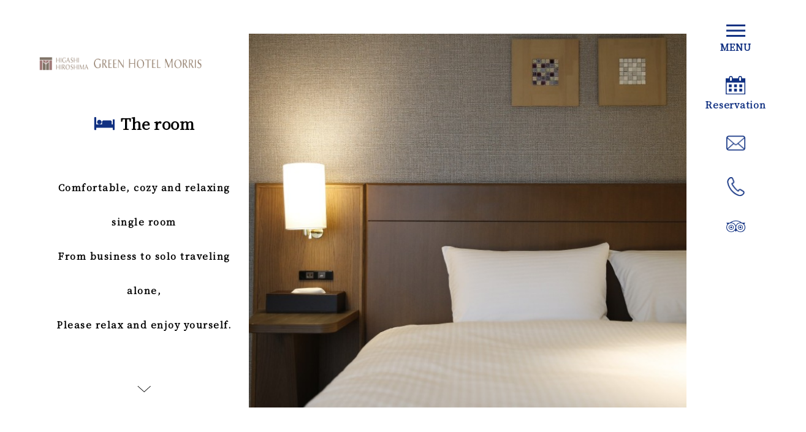

--- FILE ---
content_type: text/html; charset=UTF-8
request_url: https://www.hotel-morris.co.jp/higashihiroshima/standard-single-room/
body_size: 66215
content:
<!DOCTYPE html>
<html lang="ja" class="no-js">
<head>
  <meta charset="UTF-8">
  <base href="https://www.hotel-morris.co.jp/wp/wp-content/themes/morris-theme/">

  <meta http-equiv="x-ua-compatible" content="ie=edge">
  <meta name="HandheldFriendly" content="True">
  <meta name="viewport" content="width=device-width, initial-scale=1">
  <meta name="format-detection" content="telephone=no">
  
  <meta name="referrer" content="no-referrer">
 
  
<link rel="apple-touch-icon" sizes="180x180" href="!cache/favicon/apple-touch-icon.png">
<link rel="icon" type="image/png" sizes="32x32" href="!cache/favicon/favicon-32x32.png">
<link rel="icon" type="image/png" sizes="16x16" href="!cache/favicon/favicon-16x16.png">
<link rel="manifest" href="!cache/favicon/site.webmanifest">
<link rel="mask-icon" href="!cache/favicon/safari-pinned-tab.svg" color="#5bbad5">
<link rel="shortcut icon" href="!cache/favicon/favicon.ico">
<meta name="msapplication-TileColor" content="#00aba9">
<meta name="msapplication-config" content="!cache/favicon/browserconfig.xml">
<meta name="theme-color" content="#ffffff">
  

    <link href="https://fonts.googleapis.com/css?family=Noto+Sans+JP:300,400|Noto+Serif+JP:300,400" rel="stylesheet">  
  	<link href="css/morris.css" rel="stylesheet" type="text/css">
	<link href="css/gallery.css" rel="stylesheet" type="text/css">

  <!--[if lt IE 9]>
  <script src="//cdnjs.cloudflare.com/ajax/libs/html5shiv/3.7.2/html5shiv.min.js"></script>
  <script src="//cdnjs.cloudflare.com/ajax/libs/respond.js/1.4.2/respond.min.js"></script>
  <![endif]-->

<!-- auto -->
<title>STANDARD SINGLE ROOM &#8211; 東広島グリーンホテルモーリス</title>
<link rel='dns-prefetch' href='//ajax.googleapis.com' />
<link rel='dns-prefetch' href='//s.w.org' />
		<script type="text/javascript">
			window._wpemojiSettings = {"baseUrl":"https:\/\/s.w.org\/images\/core\/emoji\/12.0.0-1\/72x72\/","ext":".png","svgUrl":"https:\/\/s.w.org\/images\/core\/emoji\/12.0.0-1\/svg\/","svgExt":".svg","source":{"concatemoji":"https:\/\/www.hotel-morris.co.jp\/wp\/wp-includes\/js\/wp-emoji-release.min.js?ver=5.2.21"}};
			!function(e,a,t){var n,r,o,i=a.createElement("canvas"),p=i.getContext&&i.getContext("2d");function s(e,t){var a=String.fromCharCode;p.clearRect(0,0,i.width,i.height),p.fillText(a.apply(this,e),0,0);e=i.toDataURL();return p.clearRect(0,0,i.width,i.height),p.fillText(a.apply(this,t),0,0),e===i.toDataURL()}function c(e){var t=a.createElement("script");t.src=e,t.defer=t.type="text/javascript",a.getElementsByTagName("head")[0].appendChild(t)}for(o=Array("flag","emoji"),t.supports={everything:!0,everythingExceptFlag:!0},r=0;r<o.length;r++)t.supports[o[r]]=function(e){if(!p||!p.fillText)return!1;switch(p.textBaseline="top",p.font="600 32px Arial",e){case"flag":return s([55356,56826,55356,56819],[55356,56826,8203,55356,56819])?!1:!s([55356,57332,56128,56423,56128,56418,56128,56421,56128,56430,56128,56423,56128,56447],[55356,57332,8203,56128,56423,8203,56128,56418,8203,56128,56421,8203,56128,56430,8203,56128,56423,8203,56128,56447]);case"emoji":return!s([55357,56424,55356,57342,8205,55358,56605,8205,55357,56424,55356,57340],[55357,56424,55356,57342,8203,55358,56605,8203,55357,56424,55356,57340])}return!1}(o[r]),t.supports.everything=t.supports.everything&&t.supports[o[r]],"flag"!==o[r]&&(t.supports.everythingExceptFlag=t.supports.everythingExceptFlag&&t.supports[o[r]]);t.supports.everythingExceptFlag=t.supports.everythingExceptFlag&&!t.supports.flag,t.DOMReady=!1,t.readyCallback=function(){t.DOMReady=!0},t.supports.everything||(n=function(){t.readyCallback()},a.addEventListener?(a.addEventListener("DOMContentLoaded",n,!1),e.addEventListener("load",n,!1)):(e.attachEvent("onload",n),a.attachEvent("onreadystatechange",function(){"complete"===a.readyState&&t.readyCallback()})),(n=t.source||{}).concatemoji?c(n.concatemoji):n.wpemoji&&n.twemoji&&(c(n.twemoji),c(n.wpemoji)))}(window,document,window._wpemojiSettings);
		</script>
		<style type="text/css">
img.wp-smiley,
img.emoji {
	display: inline !important;
	border: none !important;
	box-shadow: none !important;
	height: 1em !important;
	width: 1em !important;
	margin: 0 .07em !important;
	vertical-align: -0.1em !important;
	background: none !important;
	padding: 0 !important;
}
</style>
	<link rel='stylesheet' id='wp-block-library-css'  href='https://www.hotel-morris.co.jp/wp/wp-includes/css/dist/block-library/style.min.css?ver=5.2.21' type='text/css' media='all' />
<link rel='https://api.w.org/' href='https://www.hotel-morris.co.jp/wp-json/' />
<link rel="EditURI" type="application/rsd+xml" title="RSD" href="https://www.hotel-morris.co.jp/wp/xmlrpc.php?rsd" />
<link rel="wlwmanifest" type="application/wlwmanifest+xml" href="https://www.hotel-morris.co.jp/wp/wp-includes/wlwmanifest.xml" /> 
<link rel='prev' title='東広島グリーンホテルモーリス' href='https://www.hotel-morris.co.jp/higashihiroshima/' />
<link rel='next' title='STANDARD DOUBLE ROOM' href='https://www.hotel-morris.co.jp/higashihiroshima/standard-double-room/' />
<link rel="canonical" href="https://www.hotel-morris.co.jp/higashihiroshima/standard-single-room/" />
<link rel='shortlink' href='https://www.hotel-morris.co.jp/?p=1056' />
<link rel="alternate" type="application/json+oembed" href="https://www.hotel-morris.co.jp/wp-json/oembed/1.0/embed?url=https%3A%2F%2Fwww.hotel-morris.co.jp%2Fhigashihiroshima%2Fstandard-single-room%2F" />
<link rel="alternate" type="text/xml+oembed" href="https://www.hotel-morris.co.jp/wp-json/oembed/1.0/embed?url=https%3A%2F%2Fwww.hotel-morris.co.jp%2Fhigashihiroshima%2Fstandard-single-room%2F&#038;format=xml" />
<script>!function(){var e,t,n,o,s,i,a,r="iQ5Pn",c="scroll-",d=c+"top",f=c+"bottom",p="down",l="load",u="first-",g="tablet",m="DOMContentLoaded",v="edge",L="crios",w="safari",b="apple",E="object-fit",O="undefined",h="support-",I=window,y=document,j=y.createElement("p"),C=(I.addEventListener,y.getElementsByTagName("html")[0]),S=navigator.userAgent.toLowerCase(),D=0;function M(){e=I.pageYOffset,T()}function P(){typeof e==O?M():((t=I.pageYOffset)<e?(B(c+"up"),F(c+p)):e<t&&(B(c+p),F(c+"up")),e=t)}function T(){0==I.pageYOffset?B(d):F(d),typeof n!==O&&(I.pageYOffset+I.innerHeight>=n.height()?B(f):F(f))}function Y(e){return-1<S.indexOf(e.toLowerCase())}I.addEventListener("scroll",(s=P,i=100,a=Date.now(),function(){a+i-Date.now()<0&&(s(),a=Date.now())})),I.addEventListener("resize",M),y.addEventListener(m,P),setInterval(T,500),F("no-js"),B("js"),B("enable-javascript"),I.addEventListener(l,function(){B("window-"+l)}),y.addEventListener(m,function(){B("document-ready"),n=$(y)}),-1<location.host.indexOf("test.magicword.jp")&&B("test-server"),I.HTMLPictureElement&&B(h+"picture"),j.style.cssText=E+":cover",j.style.length&&B("support-css-"+E),Y(o="Googlebot")&&(N("bot"),N(o)),Y(o="bingbot")&&(N("bot"),N(o)),Y("Mac OS X")&&(N("mac"),N(b),Y(w)&&(Y("Chrome")||Y("Gecko")||N(w))),Y(v)&&N(v),(Y("MSIE")||Y("Trident"))&&N("ie"),Y(o="iPhone")&&(N(o),N("ios"),N(b),Y(L)||N(w),D=1),Y(o="iPad")&&(N(o),N("ios"),N(g),N(b),Y(L)||N(w),D=1),Y(o="Android")&&(N(o),D=1,Y("mobile")||N(g)),N(D?"sp":"pc"),(Y("FBAN")||Y("FBIOS"))&&N("app-fb"),Y(o="LINE")&&N("app-"+o);var x=localStorage,A=sessionStorage;function B(e){C.classList.add(e)}function N(e){B("ua-"+e.toLowerCase())}function F(e){C.classList.remove(e)}x.getItem(r)||(B(u+"visit"),x.setItem(r,1)),A.getItem(r)||(B(u+"session"),A.setItem(r,1))}();</script>
<meta http-equiv="content-language" content="ja">
<meta name="Date" content="2020-01-21T12:19:03+0900">
<meta name="rating" content="general">
  <!-- Google tag (gtag.js) -->
  <script async src="https://www.googletagmanager.com/gtag/js?id=G-QMFNDBSS0C"></script>
  <script>
    window.dataLayer = window.dataLayer || [];
    function gtag(){dataLayer.push(arguments);}
    gtag('js', new Date());

    gtag('config', 'UA-116694443-23');
    gtag('config', 'G-QMFNDBSS0C');
  </script><!-- /auto -->
</head>

  
<body class="hotels-template-default single single-hotels postid-1056 language-en time-noon on-set-data higashihiroshima-set-data hotels-single1 posttype-hotels hotels--child template-single-hotels-php" itemscope itemtype="http://schema.org/WebPage">

<header class="main-header">
  <nav class="pc-nav sp-none">
    <ul>
      <li>
        <div class="inner menu-button">
          <p class="icon-box">
            <img src="image/common/menu.svg" class="menu-icon" alt=""/>
            <img src="image/common/close.svg" class="close-icon" alt=""/>
            <img src="image/common/menu-off.svg" class="menu-icon" alt=""/>
          </p>
          <div class="text-box">
            <p class="text normal-text">MENU</p>
            <p class="text close-text">CLOSE</p>
          </div>
        </div>
      </li>
      <li>
        <div class="inner book-button">
          <p class="icon-box">
            <img src="image/common/book.svg" class="book-icon" alt=""/>
            <img src="image/common/close.svg" class="close-icon" alt=""/>
            <img src="image/common/book-off.svg" class="book-icon" alt=""/>
          </p>
          <div class="text-box">
            <p class="text normal-text">
              <span class="jp">宿泊予約</span>
              <span class="en">Reservation</span>
              <span class="kr">숙박 예약</span>
              <span class="cn">酒店預訂</span>
            </p>
            <p class="text close-text">CLOSE</p>
          </div>
        </div>
      </li>
            <li>
        <a href="mailto:higashi-hiroshima@hotel-morris.co.jp" class="inner torip-button">
          <p class="icon-box">
            <img src="image/common/mail.png" class="torip-icon" alt=""/>
            <img src="image/common/close.svg" class="close-icon" alt=""/>
            <img src="image/common/mail-off.png" class="torip-icon" alt=""/>
          </p>
        </a>
      </li>
                  <li>
        <a href="tel:082-493-7070" class="inner torip-button">
          <p class="icon-box">
            <img src="image/common/tel.png" class="torip-icon" alt=""/>
            <img src="image/common/close.svg" class="close-icon" alt=""/>
            <img src="image/common/tel-off.png" class="torip-icon" alt=""/>
          </p>
        </a>
      </li>
                  <li>
        <a href="https://www.tripadvisor.jp/Hotel_Review-g1022437-d1089753-Reviews-Green_Hotel_Morris-Higashihiroshima_Hiroshima_Prefecture_Chugoku.html" target="_blank" class="inner torip-button">
          <p class="icon-box">
            <img src="image/common/hukuro.svg" class="torip-icon" alt=""/>
            <img src="image/common/close.svg" class="close-icon" alt=""/>
            <img src="image/common/hukuro-off.svg" class="torip-icon" alt=""/>
          </p>
          <div class="text-box">
            <p class="text close-text">CLOSE</p>
          </div>
        </a>
      </li>
          </ul>
  </nav>
  <nav class="sp-nav pc-none">
    <ul>
      <li class="menu-button">
        <span class="inner">
          <img src="image/common/icon1.png" srcset="image/common/icon1.png 1x,image/common/icon1@2x.png 2x" alt=""/>
          <img src="image/common/icon-close.png" srcset="image/common/icon-close.png 1x,image/common/icon-close@2x.png 2x" alt=""/>
        </span>
      </li>
      <li><a href="https://www.hotel-morris.co.jp/" class="inner"><img src="image/common/icon2.png" srcset="image/common/icon2.png 1x,image/common/icon2@2x.png 2x" alt=""/></a></li>
      <li class="book-button">
        <span class="inner">
          <img src="image/common/icon3.png" srcset="image/common/icon3.png 1x,image/common/icon3@2x.png 2x" alt=""/>
          <img src="image/common/icon-close.png" srcset="image/common/icon-close.png 1x,image/common/icon-close@2x.png 2x" alt=""/>
        </span>
      </li>
            <li><a href="tel:082-493-7070" class="inner"><img src="image/common/icon6.png" srcset="image/common/icon6.png 1x,image/common/icon6@2x.png 2x" alt=""/></a></li>
      <li><a href="https://www.tripadvisor.jp/Hotel_Review-g1022437-d1089753-Reviews-Green_Hotel_Morris-Higashihiroshima_Hiroshima_Prefecture_Chugoku.html" class="inner" target="_blank"><img src="image/common/icon7.png" srcset="image/common/icon7.png 1x,image/common/icon7@2x.png 2x" alt=""/></a></li>
          </ul>
  </nav>
</header>

<div class="hidden-nav-box">
  <div class="hidden-nav-inner">
        <div class="main-nav">
      <ul>
        <li><a href="https://www.hotel-morris.co.jp/higashihiroshima/">TOP</a></li>
        <li>
          <a href="https://www.hotel-morris.co.jp/higashihiroshima/#room">
            <span class="jp">お部屋</span>
            <span class="en">The room</span>
            <span class="kr">객실</span>
            <span class="cn">客房</span>
          </a>
        </li>
        <li>
          <a href="https://www.hotel-morris.co.jp/hotel_plan/higashihiroshima/">
            <span class="jp">宿泊プラン</span>
            <span class="en">Staying plan</span>
            <span class="kr">숙박 시설</span>
            <span class="cn">住宿計劃</span>
          </a>
        </li>
        <li>
          <a href="https://www.hotel-morris.co.jp/higashihiroshima/breakfast/">
            <span class="jp">朝 食</span>
            <span class="en">Breakfast</span>
            <span class="kr">아침 식사</span>
            <span class="cn">早餐</span>
          </a>
        </li>
        <li>
          <a href="https://www.hotel-morris.co.jp/higashihiroshima/buth/">
            <span class="jp">大浴場</span>
            <span class="en">Big bath</span>
            <span class="kr">목욕탕</span>
            <span class="cn">公共浴室</span>
          </a>
        </li>
        <li>
          <a href="https://www.hotel-morris.co.jp/higashihiroshima/facility/">
            <span class="jp">館内施設</span>
            <span class="en">Facilities on site</span>
            <span class="kr">부대 시설</span>
            <span class="cn">酒店內的設施</span>
          </a>
        </li>
        <li>
          <a href="https://www.hotel-morris.co.jp/higashihiroshima/access/">
            <span class="jp">アクセス</span>
            <span class="en">Access</span>
            <span class="kr">액세스</span>
            <span class="cn">訪問</span>
          </a>
        </li>
        <li>
          <a href="https://www.hotel-morris.co.jp/higashihiroshima/gallery/">
            <span class="jp">ギャラリー</span>
            <span class="en">Gallery</span>
            <span class="kr">화랑</span>
            <span class="cn">画廊</span>
          </a>
        </li>
        <li><a href="https://www.hotel-morris.co.jp/higashihiroshima/faq/">FAQ</a></li>
        <li><a href="tel:082-493-7070">TEL:082-493-7070</a></li>
      </ul>
    </div>

        <div class="lang-box">
      <p class="lang-change" data-lng="jp">JP</p>
      <p class="lang-change" data-lng="en">EN</p>
      <p class="lang-change" data-lng="kr">KR</p>
      <p class="lang-change" data-lng="cn">CN</p>
    </div>
  </div>
</div>

<div class="hidden-reservation-box">
  <div class="hidden-reservation-inner">
    <section class="reservation">
            <h3>
        <span class="title-inner">
          <span class="jp">宿泊予約</span>
          <span class="en">Reservation</span>
          <span class="kr">숙박 예약</span>
          <span class="cn">酒店預訂</span>
        </span>
      </h3>
      <form method="post" id="reserve-form" action="">
        <input type="hidden" name="rsvset" value="0">
        <dl class="shukuhakubi">
          <dt>
            <span class="jp">ご宿泊日</span>
            <span class="en">Date of stay</span>
            <span class="kr">숙박 일</span>
            <span class="cn">入住日期</span>
          </dt>
          <dd>
            <div>
              <input name="txt_InDate" id="indate" type="hidden">
              <label><input name="visit-date" id="indate-make" type="date" class="frm_type" value="2026-01-29"></label>
            </div>
          </dd>
        </dl>
        <dl class="hotel">
          <dt>
            <span class="jp">ご宿泊ホテル</span>
            <span class="en">Select Hotel</span>
            <span class="kr">호텔을 선택</span>
            <span class="cn">選擇酒店</span>
          </dt>
          <dd>
            <p class="placeholder">
              <span class="jp">ご宿泊ホテルをお選びください</span>
              <span class="en">Please select a hotel</span>
              <span class="kr">호텔을 선택하세요</span>
              <span class="cn">請選擇一家酒店</span>
            </p>
            <select name="hotel-choice" id="hotel-choice" required>
              <option value="" style="display: none;"></option>
            </select>
          </dd>
        </dl>
        
        <div class="etc-info">
          <dl>
            <dt>
              <span class="jp">日数</span>
              <span class="en">Days</span>
              <span class="kr">일자</span>
              <span class="cn">程子</span>
            </dt>
            <dd>
              <select name="sel_Nights">
                <option value="1" selected>1</option>
                <option value="2">2</option>
                <option value="3">3</option>
                <option value="4">4</option>
                <option value="5">5</option>
                <option value="6">6</option>
                <option value="7">7</option>
                <option value="8">8</option>
                <option value="9">9</option>
                <option value="10">10</option>
              </select>
              <span class="jp">泊</span>
              <span class="en">nights</span>
              <span class="kr">박</span>
              <span class="cn">晚</span>
            </dd>
          </dl>
          <dl>
            <dt>
              <span class="jp">人数</span>
              <span class="en">Number of people</span>
              <span class="kr">인원</span>
              <span class="cn">人數</span>
            </dt>
            <dd>
              <select name="sel_Persons">
                <option value="1" selected>1</option>
                <option value="2">2</option>
              </select>
              <span class="jp">人／室</span>
              <span class="en">persons/room</span>
              <span class="kr">사람 / 방</span>
              <span class="cn">人／室</span>
            </dd>
          </dl>
          <dl>
            <dt>
              <span class="jp">部屋数</span>
              <span class="en">number of rooms</span>
              <span class="kr">객실 수</span>
              <span class="cn">房間數量</span>
            </dt>
            <dd>
              <select name="sel_Rooms">
                <option value="1" selected>1</option>
                <option value="2">2</option>
                <option value="3">3</option>
                <option value="4">4</option>
                <option value="5">5</option>
              </select>
              <span class="jp">室</span>
              <span class="en"> A room</span>
              <span class="kr">객실</span>
              <span class="cn">一個房間</span>
            </dd>
          </dl>
        </div>
        <label>
          <input type="submit" name="btn_search" value="プラン検索">
          <span class="submit-button">
            <img src="image/common/serch.png" srcset="image/common/serch.png 1x,image/common/serch@2x.png 2x" alt=""/>
            <span class="jp">空室検索</span>
            <span class="en">Serch</span>
            <span class="kr">빈방 검색</span>
            <span class="cn">檢查可用性</span>
          </span>
        </label>
        <p class="henko">
          <a href="">＞
            <span class="jp">ご予約確認・変更・キャンセル</span>
            <span class="en">Confirm / Change / Cancel</span>
            <span class="kr">예약 확인 · 변경 · 취소</span>
            <span class="cn">確認/更改/取消預訂</span>
          </a>
        </p>
        <p class="rsvfst">
          <a href="">＞
            <span class="jp">空室カレンダー</span>
            <span class="en">Reservation page</span>
            <span class="kr">예약 페이지</span>
            <span class="cn">預訂頁面</span>
          </a>
        </p>
        <input type="hidden" name="sel_Rtype" id="RType" value="1">

      </form>
    </section>
        <dl class="tel-box">
      <dt>
        <img src="image/common/tel-icon.png" srcset="image/common/tel-icon.png 1x,image/common/tel-icon@2x.png 2x" alt=""/>
        <span class="jp">お電話でのご予約</span>
        <span class="en">Reservation by phone</span>
        <span class="kr">전화 예약</span>
        <span class="cn">通過電話預訂</span>
      </dt>
      
      <dd><a href="tel:082-493-7070">082-493-7070<span class="time">(00:00～00:00)</span></a></dd>
      </dl>

          
    <div class="lang-box">
      <p class="lang-change" data-lng="jp">JP</p>
      <p class="lang-change" data-lng="en">EN</p>
      <p class="lang-change" data-lng="kr">KR</p>
      <p class="lang-change" data-lng="cn">CN</p>
    </div>
  </div>
</div>




<span id="my-slug" data-slug="higashihiroshima"></span>
<div class="common-main-image-box">
  <div class="main-image"></div>
  <div class="left-box">
    <h1>
  <a href="https://www.hotel-morris.co.jp/higashihiroshima/">
    <span class="sp-none"><img width="266" height="23" src="https://www.hotel-morris.co.jp/wp/wp-content/uploads/2018/12/higashihiroshima.png" class="attachment-full size-full" alt="" /></span>
    <span class="pc-none"><img width="307" height="26" src="https://www.hotel-morris.co.jp/wp/wp-content/uploads/2018/12/higashihiroshima_sp.png" class="attachment-full size-full" alt="" srcset="https://www.hotel-morris.co.jp/wp/wp-content/uploads/2018/12/higashihiroshima_sp.png 307w, https://www.hotel-morris.co.jp/wp/wp-content/uploads/2018/12/higashihiroshima_sp-300x25.png 300w" sizes="(max-width: 307px) 100vw, 307px" /></span>
  </a>
</h1>

    <div class="text-box">
      <h2>
        <img src="image/hotels/common/icon-bed.png" srcset="image/hotels/common/icon-bed.png 1x,image/hotels/common/icon-bed@2x.png 2x" alt=""/>
        <span class="jp">お部屋</span>
        <span class="en">The room</span>
        <span class="kr">방</span>
        <span class="cn">房间</span>
      </h2>
      <p class="text">
        <span class="jp">快適で居心地の良い落ち着いたシングルルーム<br>ビジネスから一人旅まで、<br>ごゆっくりおくつろぎ下さい。</span>
        <span class="en">Comfortable, cozy and relaxing single room<br>From business to solo traveling alone,<br>Please relax and enjoy yourself.</span>
        <span class="kr">편안하고 아늑한 차분한 싱글 룸<br>비즈니스에서 홀로 여행까지<br>천천히 즐기 십시요.</span>
        <span class="cn">舒適，溫馨，輕鬆的單人間<br>從商務到單獨旅行，請盡情享受。</span>
      </p>
    </div>
    <p class="main-scroll-box sp-none"><span class="main-scroll-inner"><img src="image/common/scroll.png" srcset="image/common/scroll.png 1x,image/common/scroll@2x.png 2x" alt=""/></span></p>
  </div>
  <style>    .common-main-image-box .main-image{
      background:url(https://www.hotel-morris.co.jp/wp/wp-content/uploads/2018/12/main-image-25-732x600.jpg) no-repeat center center;
      background:-webkit-image-set(url(https://www.hotel-morris.co.jp/wp/wp-content/uploads/2018/12/main-image-25-732x600.jpg) 1x,url(https://www.hotel-morris.co.jp/wp/wp-content/uploads/2018/12/main-image-25-1464x1200.jpg) 2x) no-repeat center center;
      background-size: cover;
    }      @media(max-width:768px){
      .common-main-image-box .main-image{
        background:url(https://www.hotel-morris.co.jp/wp/wp-content/uploads/2018/12/main-image-25-750x614.jpg) no-repeat center center;
        background:-webkit-image-set(url(https://www.hotel-morris.co.jp/wp/wp-content/uploads/2018/12/main-image-25-750x614.jpg) 1x,url(https://www.hotel-morris.co.jp/wp/wp-content/uploads/2018/12/main-image-25-1500x1228.jpg) 2x) no-repeat center center;
        background-size: cover;
      }
    }</style>
</div>
<main class="room-page">
  <section class="common-first-message fuwatto-wrap">
    <h3 class="fuwatto1">
      <span class="jp">はじめに</span>
      <span class="en">Introduction</span>
      <span class="kr">시작하기</span>
      <span class="cn">介绍</span>
    </h3>
    <p class="text fuwatto1">
      <span class="jp">グリーンホテルモーリスの客室は、ごゆっくりおくつろぎ頂けるよう<br>全室ダブルベッドを使用しており、高い遮音性を実現しております。<br>広いデスクとネット環境がお客様のビジネスワークをサポートいたします。<br>また、40型テレビとクロームキャストを備え付けております。</span>
      <span class="en">Guest rooms of the Green Hotel Morris use double beds in all rooms so that you can relax and enjoy a high sound insulation.<br>In addition, a wide desk and internet environment will support your business work.</span>
      <span class="kr">그린 호텔 모리스 객실은 느긋하게 휴식하실 수 있도록 전 객실 더블 침대를 사용하고 있으며, 높은 차 음성을 실현하고 있습니다.<br>또한 넓은 책상과 인터넷 환경이 고객의 비즈니스 작업을 지원합니다.</span>
      <span class="cn">客房绿色饭店莫里斯使用所有客房都双人床，放松身心请，我们已经取得了较高的隔音效果。<br>此外，宽大的办公桌和互联网环境将支持您的业务工作。</span>
    </p>
  </section>
  <p class="common-line"></p>
  <section class="shoukai-box">
    <h3>
      STANDARD SINGLE ROOM
      <span class="mini-box">
        <span class="jp">スタンダートシングルルーム</span>
        <span class="kr">표준 싱글 룸</span>
        <span class="cn">標准單人間</span>
      </span>
    </h3>
    <div class="kodawari-box fuwatto-wrap">
      <div class="kodawari1">
        <p class="image action3 temae"><img src="image/hotels/higashihiroshima/room/single1/image1.jpg" srcset="image/hotels/higashihiroshima/room/single1/image1.jpg 1x,image/hotels/higashihiroshima/room/single1/image1@2x.jpg 2x" alt=""/></p>
        <div class="left-box">
          <p class="kodawari-text action1">KODAWARI 01</p>
          <section>
            <h4 class="action2 temae">
              <span class="jp">こだわりのダブルベッドで<br>癒しとくつろぎのひとときを</span>
              <span class="en">With a commitment double bed<br>Moment of healing and relaxation</span>
              <span class="kr">집념의 더블 침대<br>치유와 휴식 시간을</span>
              <span class="cn">配有雙人床<br>癒合和放鬆的時刻</span>
            </h4>
            <p class="text action3 temae">
              <span class="jp">広々とした上質空間で、お一人の静かな時間をお楽しみいただけます。</span>
              <span class="en">You can enjoy a quiet time of one person in a spacious high-quality space.</span>
              <span class="kr">넓은 좋은 공간에서 혼자서 조용한 시간을 즐기실 수 있습니다.</span>
              <span class="cn">您可以在寬敞的高品質空間享受一個人的安靜時光。</span>
            </p>
          </section>
        </div>
      </div>
      <div class="kodawari-middle">
        <p class="left-image action4"><img src="image/hotels/higashihiroshima/room/single1/image2.jpg" srcset="image/hotels/higashihiroshima/room/single1/image2.jpg 1x,image/hotels/higashihiroshima/room/single1/image2@2x.jpg 2x" alt=""/></p>
        <div class="right-box">
          <p class="text action4 temae">
            <span class="jp">木のぬくもりを感じられる<br>自然素材とブラウンを基調とした<br>シックな空間を演出</span>
            <span class="en">I can feel the warmth of a tree<br>Based on natural materials and brown<br>Directing chic space</span>
            <span class="kr">나무의 온기를 느낄 수있는<br>자연 소재와 브라운을 기조로 한<br>세련된 공간을 연출</span>
            <span class="cn">我能感受到樹的溫暖<br>基於天然材料和棕色<br>指揮別緻的空間</span>
          </p>
        </div>
      </div>
      <div class="kodawari2">
        <div class="text-box">
          <p class="kodawari-text action3">KODAWARI 02</p>
          <p class="text action4 temae">
            <span class="jp">ビジネスにもご旅行の調べ物にも嬉しい、広々使って頂ける機能的なデスク、ゆったり落ち着いた空間で作業もはかどります。</span>
            <span class="en">I am happy with the business and travel investigations, functional desk that you can use extensively, work relaxed in relaxing space will be easy.</span>
            <span class="kr">비즈니스와 여행의 조사 자료도 즐거운 넓은 사용하실 기능적인 데스크, 넓은 차분한 공간에서 작업도 진척 있습니다.</span>
            <span class="cn">我很滿意商務和旅行調查，您可以廣泛使用的功能桌，在輕鬆的空間輕鬆工作將很容易。</span>
          </p>
        </div>
        <div class="left-box action5 simple">
          <p class="image"><img src="image/hotels/higashihiroshima/room/single1/image3.jpg" srcset="image/hotels/higashihiroshima/room/single1/image3.jpg 1x,image/hotels/higashihiroshima/room/single1/image3@2x.jpg 2x" alt=""/></p>
          <p class="image"><img src="image/hotels/higashihiroshima/room/single1/image4.jpg" srcset="image/hotels/higashihiroshima/room/single1/image4.jpg 1x,image/hotels/higashihiroshima/room/single1/image4@2x.jpg 2x" alt=""/></p>
        </div>
      </div>
    </div>
  </section>
  <div class="view-box common-pc-size">
    <section class="top-box">
      <h3>
        360°
        <span class="jp">パノラマビュー</span>
        <span class="en">Panoramic view</span>
        <span class="kr">전경</span>
        <span class="cn">全景</span>
      </h3>
      <p class="catch sp-none">
        <span class="jp">写真の中央下部に表示されるナビゲーションを操作、または写真上にマウスカーソルを乗せた状態で上下左右にドラッグしていただくことで パノラマビューで写真を見ることができます。</span>
        <span class="en">You can see the picture in the panorama view by operating the navigation displayed at the bottom center of the photo or by dragging the mouse cursor up and down with the mouse cursor on the photo.</span>
        <span class="kr">사진의 중앙 하단에 표시되는 내비게이션을 조작하거나 사진 위에 마우스 커서를 올려 놓은 상태에서 상하 좌우로 드래그 해 주시는 것으로 파노라마 사진을 볼 수 있습니다.</span>
        <span class="cn">您可以通过操作照片底部中心显示的导航或使用鼠标光标在照片上上下拖动鼠标光标来查看全景视图中的图片。</span>
      </p>
    </section>
    <div class="camera360">
      <iframe src="image/hotels/higashihiroshima/room/901.html"></iframe>
      
    </div>
    <div class="sp-text pc-none">
      <p class="catch">
        <span class="jp">写真の中央下部に表示されるナビゲーションを操作、または写真上にマウスカーソルを乗せた状態で上下左右にドラッグしていただくことで パノラマビューで写真を見ることができます。</span>
        <span class="en">You can see the picture in the panorama view by operating the navigation displayed at the bottom center of the photo or by dragging the mouse cursor up and down with the mouse cursor on the photo.</span>
        <span class="kr">사진의 중앙 하단에 표시되는 내비게이션을 조작하거나 사진 위에 마우스 커서를 올려 놓은 상태에서 상하 좌우로 드래그 해 주시는 것으로 파노라마 사진을 볼 수 있습니다.</span>
        <span class="cn">您可以通过操作照片底部中心显示的导航或使用鼠标光标在照片上上下拖动鼠标光标来查看全景视图中的图片。</span>
      </p>
    </div>
  </div>
  <div class="kirikae-box common-pc-size common-sp-size">
    <ul class="kirikae-nav">
      <li class="current">
        <span class="jp">基本情報</span>
        <span class="en">Basic information</span>
        <span class="kr">기본 정보</span>
        <span class="cn">基本信息</span>
      </li>
      <li>
        <span class="jp">客室の設備</span>
        <span class="en">Room facilities</span>
        <span class="kr">객실 시설</span>
        <span class="cn">房間設施</span>
      </li>
      <li>
        <span class="jp">サービス・アメニティ</span>
        <span class="en">Service / Amenity</span>
        <span class="kr">서비스 시설</span>
        <span class="cn">服務·舒適性</span>
      </li> 
    </ul>
    <div class="kirikae-content">
      <div class="kirikae1">
        <p class="left-image"><img src="image/hotels/higashihiroshima/room/single1/heya1.jpg" srcset="image/hotels/higashihiroshima/room/single1/heya1.jpg 1x,image/hotels/higashihiroshima/room/single1/heya1@2x.jpg 2x" alt=""/></p>
        <div class="right-box">
          <div class="title-list">
            <div class="left-title">
              <dl>
                <dt><span class="jp">室数</span><span class="en">Number of rooms</span><span class="kr">객실 수</span><span class="cn">房間數量</span></dt>
                <dd>168<span class="jp">室</span><span class="en">rooms</span><span class="kr">개의</span><span class="cn">間客房</span></dd>
              </dl>
              <dl>
                <dt><span class="jp">部屋の広さ</span><span class="en">Room Size</span><span class="kr">방의 넓이</span><span class="cn">房間面積</span></dt>
                <dd>17㎡</dd>
              </dl>
              <dl>
                <dt><span class="jp">定員</span><span class="en">Capacity</span><span class="kr">정원</span><span class="cn">容量</span></dt>
                <dd>1<span class="jp">人</span><span class="en">person</span><span class="kr">명</span><span class="cn">個人</span></dd>
              </dl>
              <dl>
                <dt><span class="jp">ベッド幅</span><span class="en">Bed width</span><span class="kr">침대 폭</span><span class="cn">床寬</span></dt>
                <dd>140cm</dd>
              </dl>
              <dl>
                <dt><span class="jp">備考</span><span class="en">Remarks</span><span class="kr">비고</span><span class="cn">備註</span></dt>
                <dd><span class="jp">当館の一般的なシングル</span><span class="en">The hotel's common single</span><span class="kr">당관의 일반적인 싱글</span><span class="cn">酒店的常見單身</span></dd>
              </dl>
            </div>
            <div class="right-title">
              <dl>
                <dt><span class="jp">延長料金</span><span class="en">Extended Fee</span><span class="kr">연장 요금</span><span class="cn">延期費用</span></dt>
                <dd><span class="jp">13時まで：客室料金の30%</span><span class="en">Up to 13: 30% of room charge</span><span class="kr">13 시까 지 : 객실 요금의 30 %</span><span class="cn">高達13：30％的房費</span></dd>
                <dd><span class="jp">15時まで：客室料金の60%</span><span class="en">Up to 15: 60% of room charge</span><span class="kr">15 시까 지 : 객실 요금의 60 %</span><span class="cn">高達15：60％的房費</span></dd>
                <dd><span class="jp">15時以降：客室料金の100%</span><span class="en">After 15 o'clock: 100% of room charge</span><span class="kr">15시 이후 : 객실 요금의 100 %</span><span class="cn">15點以後：100％的房費</span></dd>
              </dl>
            </div>
          </div>
          <ul class="attention-box">
            <li>
              <span class="jp">※料金は消費税・サービス料を含みます。</span>
              <span class="en">Note:Prices include consumption tax and service charge.</span>
              <span class="kr">Note:요금은 소비세 · 서비스료를 포함합니다.</span>
              <span class="cn">Note:價格包括消費稅和服務費。</span>
            </li>
            <li>
              <span class="jp">※内容は、変更になる場合がございます。あらかじめご了承ください。</span>
              <span class="en">Note:The contents are subject to change. Please note.</span>
              <span class="kr">Note:내용은 변경 될 수 있습니다. 미리 양해 바랍니다.</span>
              <span class="cn">Note:內容可能會有變化。 請預先警告。</span>
            </li>
          </ul>
        </div>
      </div>
      <div class="kirikae2 none-visit">
        <p class="left-image"><img src="image/hotels/higashihiroshima/room/single1/heya1.jpg" srcset="image/hotels/higashihiroshima/room/single1/heya1.jpg 1x,image/hotels/higashihiroshima/room/single1/heya1@2x.jpg 2x" alt=""/></p>
        <div class="right-box">
          <p class="text">
            <span class="jp">無料のインターネット接続　有線LAN・無線LAN 〈フレッツ光ＮＥＸＴ〉<br>40インチ液晶テレビ 〈日テレ系、フジ系、ＴＢＳ系、ＮＨＫ、無料のＢＳ放送〉<br>HDMIケーブル、クロームキャストを設置</span>
            <span class="en">Free Internet connection Wired LAN / Wireless LAN &lt;FLET'S Hikari NEXT&gt; <br> 40 inch LCD TV &lt;Nitere style, Fuji type, TBS type, NHK, free BS broadcasting&gt;<br>Install HDMI cable and chrome cast</span>
            <span class="kr">무료 인터넷 연결 유선 LAN · 무선 LAN &lt;플 레츠 빛 NEXT&gt; <br> 40 인치 LCD TV &lt;니혼 TV 계, 후지 TV, TBS 계, NHK, 무료 BS 방송&gt;<br>HDMI 케이블, 크롬 캐스트 설치</span>
            <span class="cn">免費上網有線局域網/無線局域網&lt;FLET'S Hikari下一頁&gt; <br> 40寸液晶電視&lt;Nitere風格，富士型，TBS型，NHK，免費BS廣播&gt;<br>安裝HDMI線和鍍鉻</span>
          </p>
          <p class="text">
            <span class="jp">電話機／湯沸しポット／冷蔵庫／時計／ドライヤー／バス／ウォシュレット付きトイレ／個別エアコン／ワイドデスク</span>
            <span class="en">Telephone / kettle pot / refrigerator / watch / hair dryer / bath / toilet with washlette / individual air conditioner / wide desk</span>
            <span class="kr">전화기 / 전기 포트 / 냉장고 / 시계 / 드라이어 / 목욕 / 비데 부착 화장실 / 개별 에어컨 / 와이드 책상</span>
            <span class="cn">電話/水壺鍋/冰箱/手錶/吹風機/浴室/廁所與洗衣機/個人空調/寬大的辦公桌</span>
          </p>
        </div>
      </div>
      <div class="kirikae3 none-visit">
        <ul class="service-list">
          <li>
            <p class="title">
              <span class="jp">身の回り</span>
              <span class="en">Personal belongings</span>
              <span class="kr">신변</span>
              <span class="cn">個人物品</span>
            </p>
            <p class="naiyo">
              <span class="jp">ヘアブラシ／ティッシュペーパー／コーヒー・お茶／<span class="color-red">＊</span>朝刊(中国)／モーニングコール／ルームサービス<span class="br2"></span><span class="color-red">＊</span>・・・客室前に毎朝お届け</span>
              <span class="en">Hairbrush / tissue paper / coffee / tea / <span class="color-red">*</span> morning newspaper / wake-up call / room service<span class="br2"></span><span class="color-red">*</span>Delivery every morning before the room</span>
              <span class="kr">빗 / 티슈 / 커피 차 / <span class="color-red">*</span> 조간(中国) / 모닝콜 / 룸 서비스<span class="br2"></span><span class="color-red">*</span>객실 전에 매일 아침 전해</span>
              <span class="cn">美髮/薄紙/咖啡/茶/ <span class="color-red">*</span>早報(中国)/叫醒服務/客房服務<span class="br2"></span><span class="color-red">*</span>每天早上送到房間</span>
            </p>
          </li>
          <li>
            <p class="title">
              <span class="jp">バスルーム</span>
              <span class="en">Bathroom</span>
              <span class="kr">욕실</span>
              <span class="cn">浴室</span>
            </p>
            <p class="naiyo">
              <span class="jp">バスタオル／フェイスタオル／パジャマ ／シャンプー／リンス／ボディーソープ／ひげ剃り／歯ブラシ</span>
              <span class="en">Bath towel / Face towel / Pajamas / Shampoo / Rinse / Body soap / Shaving / Toothbrush</span>
              <span class="kr">목욕 타올 / 타올 / 잠옷 / 샴푸 / 린스 / 바디 클렌저 / 면도기 / 칫솔</span>
              <span class="cn">浴巾/面巾/睡衣/洗髮水/沖洗/沐浴露/剃須/牙刷</span>
            </p>
          </li>
          <li>
            <p class="title">
              <span class="jp">女性のお客様向け</span>
              <span class="en">For women customers</span>
              <span class="kr">여성 고객을위한</span>
              <span class="cn">適合女性顧客</span>
            </p>
            <p class="naiyo">
              <span class="jp">ナノケア・スチーマー／ナノケア・ドライヤー／ヘアアイロン／ひざかけ</span>
              <span class="en">Nano care / steamer / nanocare · dryer / hair iron / shaving</span>
              <span class="kr">나노 케어 · 스티머 / 나노 케어 드라이어 / 고데기 / 무릎</span>
              <span class="cn">納米護理/蒸籠/ nanocare·烘乾機/燙髮/剃須</span>
            </p>
          </li>
          <li>
            <p class="title">
              <span class="jp">貸し出し01</span>
              <span class="en">Lending 01</span>
              <span class="kr">대출 01</span>
              <span class="cn">貸款01</span>
              <span class="place">
                <span class="jp">フロントにて貸出</span>
                <span class="en">Loan at front desk</span>
                <span class="kr">프런트에서 대출</span>
                <span class="cn">前台貸款</span>
              </span>
            </p>
            <p class="naiyo">
              <span class="jp">目覚まし時計／DVDプレイヤー／ノートパソコンのアダプター／携帯充電器／スマートフォン充電器／ブランケット</span>
              <span class="en">Alarm Clock / DVD Player / Laptop Adapter / Mobile Charger / Smartphone Charger / Blanket</span>
              <span class="kr">알람 시계 / DVD 플레이어 / 노트북 어댑터 / 휴대폰 충전기 / 스마트 폰 충전기 / 담요</span>
              <span class="cn">鬧鐘/ DVD播放機/筆記本電腦適配器/手機充電器/智能手機充電器/毯子</span>
            </p>
          </li>
          <li>
            <p class="title">
              <span class="jp">貸し出し02</span>
              <span class="en">Lending 02</span>
              <span class="kr">대출 02</span>
              <span class="cn">貸款02</span>
              <span class="place">
                <span class="jp">エレベータ前に設置</span>
                <span class="en">Installation in front of elevator</span>
                <span class="kr">엘리베이터 앞에 설치</span>
                <span class="cn">安裝在電梯前面</span>
              </span>
            </p>
            <p class="naiyo">
              <span class="jp">各種マクラ／加湿器／空気清浄機／ズボンプレッサー／デスクライト</span>
              <span class="en">Various pillows / humidifier / air purifier / trouser presser / desk light</span>
              <span class="kr">각종 베개 / 가습기 / 공기 청정기 / 바지 전용 다리미 / 책상 조명</span>
              <span class="cn">各種枕頭 /加濕器/空氣淨化器/褲子壓腳/檯燈</span>
            </p>
          </li>
          <li>
            <p class="title">
              <span class="jp">貸し出し03</span>
              <span class="en">Lending 03</span>
              <span class="kr">대출 03</span>
              <span class="cn">貸款03</span>
              <span class="place">
                <span class="jp">ランドリーコーナーに設置</span>
                <span class="en">Installed at the laundry corner</span>
                <span class="kr">세탁 코너에 설치</span>
                <span class="cn">安裝在洗衣角</span>
              </span>
            </p>
            <p class="naiyo">
              <span class="jp">アイロン／アイロン台／洗濯代行サービス500円(税込)</span>
              <span class="en">Iron / ironing board / Laundry service 500 yen (tax included)</span>
              <span class="kr">다리미 / 다리미판 / 세탁 대행 서비스 500 엔 (세금 포함)</span>
              <span class="cn">熨斗/熨衣板/洗衣服務500日元（含稅）</span>
            </p>
          </li>
        </ul>
        <div class="service-bottom">
          <p class="title">
            <span class="jp">以下フロントにて受け付けて<u>おりますのでお気軽に</u><u>お申し付けください。</u></span>
            <span class="en">Please do not hesitate to tell us as we accept at the front desk below.</span>
            <span class="kr">다음 프런트에서 접수하고 있으므로 부담없이 말씀해주십시오.</span>
            <span class="cn">我們在下面的前台接受，請隨時告訴我們。</span>
          </p>
          <div class="bottom-box">
            <div class="left-box">
              <dl>
                <dt><span class="jp">コピーサービス</span><span class="en">Copy service</span><span class="kr">복사 서비스</span><span class="cn">複製服務</span></dt>
                <dd><span class="jp">モノクロ1枚20円</span><span class="en">Monochrome 1 sheet 20 yen</span><span class="kr">흑백 1 장 20 엔</span><span class="cn">單色1張20日元</span></dd>
              </dl>
              <dl>
                <dt><span class="jp">ＦＡＸサービス</span><span class="en">Fax service</span><span class="kr">FAX 서비스</span><span class="cn">傳真服務</span></dt>
                <dd><span class="jp">1送信100円</span><span class="en">1 Transmission 100 yen</span><span class="kr">1 전송 100 엔</span><span class="cn">1傳輸100日元1</span></dd>
              </dl>
              <dl>
                <dt><span class="jp">貸し傘</span><span class="en">Renting umbrella</span><span class="kr">빌려 우산</span><span class="cn">租傘</span></dt>
                <dd><span class="jp">販売もしています</span><span class="en">I am selling it, too.</span><span class="kr">판매도하고 있습니다</span><span class="cn">我也賣它。</span></dd>
              </dl>
              <dl>
                <dt><span class="jp">自転車貸出</span><span class="en">Bicycle lending</span><span class="kr">자전거 대여</span><span class="cn">自行車借貸</span></dt>
                <dd><span class="jp">10台設置</span><span class="en">10 settings</span><span class="kr">10 가지 설정</span><span class="cn">10台設置</span></dd>
              </dl>
            </div>
            <div class="right-box">
              <dl>
                <dt><span class="jp">宅急便受取・発送</span><span class="en">Takkyubin receipt · shipment</span><span class="kr">택배 수취 발송</span><span class="cn">Takkyubin receipt · shipment</span></dt>
                <dd><span class="jp">発送はヤマト運輸</span><span class="en">Shipment is YAMATO TRANSPORT</span><span class="kr">발송은 야마토 운수d</span><span class="cn">裝運是YAMATO TRANSPORT</span></dd>
              </dl>
              <dl>
                <dt><span class="jp">クリーニングサービス</span><span class="en">Cleaning service</span><span class="kr">청소 서비스</span><span class="cn">清潔服務</span></dt>
                <dd><span class="jp">カッターシャツなら当日仕上がり</span><span class="en">If cutter shirt, finish on the day</span><span class="kr">커터 셔츠면 당일 마무리</span><span class="cn">如果剪裁襯衫，當天完成</span></dd>
              </dl>
              <dl>
                <dt><span class="jp">洗濯代行サービス</span><span class="en">Laundry service</span><span class="kr">세탁 대행 서비스</span><span class="cn">洗衣服務</span></dt>
                <dd><span class="jp">500円でシャツ・下着類の洗濯</span><span class="en">Washing shirts and underwears at 500 yen</span><span class="kr">500 엔 셔츠 속옷 류의 세탁</span><span class="cn">洗襯衫和內衣500日元</span></dd>
              </dl>
            </div>
          </div>
        </div>
      </div>
    </div>
    <div class="plan-link">
      <p id="rsv-url">
        <a href="https://hotel-morris.sakura.ne.jp/sys/reserve/m04/rsv_1.cgi">
          <span class="jp">ご予約・空室確認</span>
          <span class="en">Reservation / vacancy check</span>
          <span class="kr">예약 · 빈방 확인</span>
          <span class="cn">預訂/空缺檢查</span>
        </a>
      </p>
      <p>
        <a href="https://www.hotel-morris.co.jp/hotel_plan/higashihiroshima/">
          <span class="jp">宿泊プランを見る</span>
          <span class="en">View accommodation plan</span>
          <span class="kr">숙박 시설을 본다</span>
          <span class="cn">查看住宿計劃</span>
        </a>
      </p>
    </div>
    <p class="common-line"></p>
  </div>
  <section class="rooms-page-slide-wrap common-pc-size">
    <h3>
      <span class="jp">他のお部屋</span>
      <span class="en">Other rooms</span>
      <span class="kr">다른 방</span>
      <span class="cn">其他房間</span>
    </h3>
    <p class="catch">
      <span class="catch-inner">
        <span class="jp">様々なシュチュエーションに合わせて<br>最適なお部屋をご提供いたします。</span>
        <span class="en">We will provide you with the best rooms <br>to suit various situations.</span>
        <span class="kr">다양한 슈츄 에이션에 따라 <br>최적의 객실을 제공합니다.</span>
        <span class="cn">我們將為您提供最適合各種情況的房間。</span>
      </span>
    </p>
    <ul class="rooms-page-slide">
      
<li>
  <a href="https://www.hotel-morris.co.jp/higashihiroshima/standard-single-room/">
    <figure>
      <p class="image">
        <span class="inner room-image0"></span><style>    .room-image0{
      background:url(https://www.hotel-morris.co.jp/wp/wp-content/uploads/2018/12/single1@2x-500x318.jpg) no-repeat center center;
      background:-webkit-image-set(url(https://www.hotel-morris.co.jp/wp/wp-content/uploads/2018/12/single1@2x-500x318.jpg) 1x,url(https://www.hotel-morris.co.jp/wp/wp-content/uploads/2018/12/single1@2x-1000x636.jpg) 2x) no-repeat center center;
      background-size: cover;
    }      @media(max-width:768px){
      .room-image0{
        background:url(https://www.hotel-morris.co.jp/wp/wp-content/uploads/2018/12/single1@2x-500x318.jpg) no-repeat center center;
        background:-webkit-image-set(url(https://www.hotel-morris.co.jp/wp/wp-content/uploads/2018/12/single1@2x-500x318.jpg) 1x,url(https://www.hotel-morris.co.jp/wp/wp-content/uploads/2018/12/single1@2x-1000x636.jpg) 2x) no-repeat center center;
        background-size: cover;
      }
    }</style>      </p>
      <figcaption>
        <p class="title">STANDARD SINGLE ROOM</p>
        <p class="room-text">ROOM</p>
      </figcaption>
    </figure>
  </a>
</li>

<li>
  <a href="https://www.hotel-morris.co.jp/higashihiroshima/standard-double-room/">
    <figure>
      <p class="image">
        <span class="inner room-image1"></span><style>    .room-image1{
      background:url(https://www.hotel-morris.co.jp/wp/wp-content/uploads/2018/12/double1@2x-500x318.jpg) no-repeat center center;
      background:-webkit-image-set(url(https://www.hotel-morris.co.jp/wp/wp-content/uploads/2018/12/double1@2x-500x318.jpg) 1x,url(https://www.hotel-morris.co.jp/wp/wp-content/uploads/2018/12/double1@2x-1000x636.jpg) 2x) no-repeat center center;
      background-size: cover;
    }      @media(max-width:768px){
      .room-image1{
        background:url(https://www.hotel-morris.co.jp/wp/wp-content/uploads/2018/12/double1@2x-500x318.jpg) no-repeat center center;
        background:-webkit-image-set(url(https://www.hotel-morris.co.jp/wp/wp-content/uploads/2018/12/double1@2x-500x318.jpg) 1x,url(https://www.hotel-morris.co.jp/wp/wp-content/uploads/2018/12/double1@2x-1000x636.jpg) 2x) no-repeat center center;
        background-size: cover;
      }
    }</style>      </p>
      <figcaption>
        <p class="title">STANDARD DOUBLE ROOM</p>
        <p class="room-text">ROOM</p>
      </figcaption>
    </figure>
  </a>
</li>

<li>
  <a href="https://www.hotel-morris.co.jp/higashihiroshima/business-single/">
    <figure>
      <p class="image">
        <span class="inner room-image2"></span><style>    .room-image2{
      background:url(https://www.hotel-morris.co.jp/wp/wp-content/uploads/2018/12/business-single@2x-500x318.jpg) no-repeat center center;
      background:-webkit-image-set(url(https://www.hotel-morris.co.jp/wp/wp-content/uploads/2018/12/business-single@2x-500x318.jpg) 1x,url(https://www.hotel-morris.co.jp/wp/wp-content/uploads/2018/12/business-single@2x-1000x636.jpg) 2x) no-repeat center center;
      background-size: cover;
    }      @media(max-width:768px){
      .room-image2{
        background:url(https://www.hotel-morris.co.jp/wp/wp-content/uploads/2018/12/business-single@2x-500x318.jpg) no-repeat center center;
        background:-webkit-image-set(url(https://www.hotel-morris.co.jp/wp/wp-content/uploads/2018/12/business-single@2x-500x318.jpg) 1x,url(https://www.hotel-morris.co.jp/wp/wp-content/uploads/2018/12/business-single@2x-1000x636.jpg) 2x) no-repeat center center;
        background-size: cover;
      }
    }</style>      </p>
      <figcaption>
        <p class="title">BUSINESS SINGLE</p>
        <p class="room-text">ROOM</p>
      </figcaption>
    </figure>
  </a>
</li>

<li>
  <a href="https://www.hotel-morris.co.jp/higashihiroshima/twin-room/">
    <figure>
      <p class="image">
        <span class="inner room-image3"></span><style>    .room-image3{
      background:url(https://www.hotel-morris.co.jp/wp/wp-content/uploads/2018/12/twin1@2x-500x318.jpg) no-repeat center center;
      background:-webkit-image-set(url(https://www.hotel-morris.co.jp/wp/wp-content/uploads/2018/12/twin1@2x-500x318.jpg) 1x,url(https://www.hotel-morris.co.jp/wp/wp-content/uploads/2018/12/twin1@2x-1000x636.jpg) 2x) no-repeat center center;
      background-size: cover;
    }      @media(max-width:768px){
      .room-image3{
        background:url(https://www.hotel-morris.co.jp/wp/wp-content/uploads/2018/12/twin1@2x-500x318.jpg) no-repeat center center;
        background:-webkit-image-set(url(https://www.hotel-morris.co.jp/wp/wp-content/uploads/2018/12/twin1@2x-500x318.jpg) 1x,url(https://www.hotel-morris.co.jp/wp/wp-content/uploads/2018/12/twin1@2x-1000x636.jpg) 2x) no-repeat center center;
        background-size: cover;
      }
    }</style>      </p>
      <figcaption>
        <p class="title">TWIN ROOM</p>
        <p class="room-text">ROOM</p>
      </figcaption>
    </figure>
  </a>
</li>

<li>
  <a href="https://www.hotel-morris.co.jp/higashihiroshima/narrier-free-room/">
    <figure>
      <p class="image">
        <span class="inner room-image4"></span><style>    .room-image4{
      background:url(https://www.hotel-morris.co.jp/wp/wp-content/uploads/2018/12/main-image-35-477x318.jpg) no-repeat center center;
      background:-webkit-image-set(url(https://www.hotel-morris.co.jp/wp/wp-content/uploads/2018/12/main-image-35-477x318.jpg) 1x,url(https://www.hotel-morris.co.jp/wp/wp-content/uploads/2018/12/main-image-35-954x636.jpg) 2x) no-repeat center center;
      background-size: cover;
    }      @media(max-width:768px){
      .room-image4{
        background:url(https://www.hotel-morris.co.jp/wp/wp-content/uploads/2018/12/main-image-35-477x318.jpg) no-repeat center center;
        background:-webkit-image-set(url(https://www.hotel-morris.co.jp/wp/wp-content/uploads/2018/12/main-image-35-477x318.jpg) 1x,url(https://www.hotel-morris.co.jp/wp/wp-content/uploads/2018/12/main-image-35-954x636.jpg) 2x) no-repeat center center;
        background-size: cover;
      }
    }</style>      </p>
      <figcaption>
        <p class="title">BARRIER FREE ROOM</p>
        <p class="room-text">ROOM</p>
      </figcaption>
    </figure>
  </a>
</li>

<li>
  <a href="https://www.hotel-morris.co.jp/higashihiroshima/execitve-double-room/">
    <figure>
      <p class="image">
        <span class="inner room-image5"></span><style>    .room-image5{
      background:url(https://www.hotel-morris.co.jp/wp/wp-content/uploads/2018/12/main-image-36-477x318.jpg) no-repeat center center;
      background:-webkit-image-set(url(https://www.hotel-morris.co.jp/wp/wp-content/uploads/2018/12/main-image-36-477x318.jpg) 1x,url(https://www.hotel-morris.co.jp/wp/wp-content/uploads/2018/12/main-image-36-954x636.jpg) 2x) no-repeat center center;
      background-size: cover;
    }      @media(max-width:768px){
      .room-image5{
        background:url(https://www.hotel-morris.co.jp/wp/wp-content/uploads/2018/12/main-image-36-477x318.jpg) no-repeat center center;
        background:-webkit-image-set(url(https://www.hotel-morris.co.jp/wp/wp-content/uploads/2018/12/main-image-36-477x318.jpg) 1x,url(https://www.hotel-morris.co.jp/wp/wp-content/uploads/2018/12/main-image-36-954x636.jpg) 2x) no-repeat center center;
        background-size: cover;
      }
    }</style>      </p>
      <figcaption>
        <p class="title">EXECITVE DOUBLE ROOM</p>
        <p class="room-text">ROOM</p>
      </figcaption>
    </figure>
  </a>
</li>

    </ul>
  </section>
</main>
<footer class="main-footer">
  <p class="go-top"><span class="jp">トップに戻る</span><span class="en">Back to top</span><span class="kr">맨위로</span><span class="cn">回到頂部</span></p>
  <section class="footer-box">
    <h2><a href="https://www.hotel-morris.co.jp/"><img src="image/common/logo.png" srcset="image/common/logo.png 1x,image/common/logo@2x.png 2x" alt=""/></a></h2>
    <div class="bottom-link">
      <a href="https://www.hotel-morris.co.jp/tottori/">
        <figure>
          <p class="image bottom-link1"></p>
          <figcaption>
            <p class="hotel-title"><span class="jp">鳥 取</span><span class="en">Tottori</span><span class="kr">돗토리</span><span class="cn">鳥 取</span></p>
            <p class="sub-title"><span class="jp">グリーンホテルモーリス</span><span class="en">GREEN HOTEL MORRIS</span><span class="kr">그린 호텔 모리스</span><span class="cn">綠色酒店莫里斯</span></p>
          </figcaption>
        </figure>
      </a>
      <a href="https://www.hotel-morris.co.jp/izumo/">
        <figure>
          <p class="image bottom-link2"></p>
          <figcaption>
            <p class="hotel-title"><span class="jp">出 雲</span><span class="en">Izumo</span><span class="kr">이즈모</span><span class="cn">出 雲</span></p>
            <p class="sub-title"><span class="jp">グリーンホテルモーリス</span><span class="en">GREEN HOTEL MORRIS</span><span class="kr">그린 호텔 모리스</span><span class="cn">綠色酒店莫里斯</span></p>
          </figcaption>
        </figure>
      </a>
      <a href="https://www.hotel-morris.co.jp/masuda/">
        <figure>
          <p class="image bottom-link3"></p>
          <figcaption>
            <p class="hotel-title"><span class="jp">益 田</span><span class="en">Masuda</span><span class="kr">마스다</span><span class="cn">增 田</span></p>
            <p class="sub-title"><span class="jp">グリーンホテルモーリス</span><span class="en">GREEN HOTEL MORRIS</span><span class="kr">그린 호텔 모리스</span><span class="cn">綠色酒店莫里斯</span></p>
          </figcaption>
        </figure>
      </a>
      <a href="https://www.hotel-morris.co.jp/higashihiroshima/">
        <figure>
          <p class="image bottom-link4"></p>
          <figcaption>
            <p class="hotel-title"><span class="jp">東広島</span><span class="en">Higashi<br>hiroshima</span><span class="kr">히가시 히로시마</span><span class="cn">東廣島</span></p>
            <p class="sub-title"><span class="jp">グリーンホテルモーリス</span><span class="en">GREEN HOTEL MORRIS</span><span class="kr">그린 호텔 모리스</span><span class="cn">綠色酒店莫里斯</span></p>
          </figcaption>
        </figure>
      </a>
      <a href="https://www.hotel-morris.co.jp/toyooka/">
        <figure>
          <p class="image bottom-link5"></p>
          <figcaption>
            <p class="hotel-title"><span class="jp">豊 岡</span><span class="en">Toyooka</span><span class="kr">토요</span><span class="cn">豐 岡</span></p>
            <p class="sub-title"><span class="jp">グリーンホテルモーリス</span><span class="en">GREEN HOTEL MORRIS</span><span class="kr">그린 호텔 모리스</span><span class="cn">綠色酒店莫里斯</span></p>
          </figcaption>
        </figure>
      </a>
      <span class="space pc-none"></span>
      <a>
        <figure>
          <p class="image bottom-link6"></p>
          <figcaption>
            <p class="hotel-title"><span class="jp">-</span><span class="en">Tottori</span><span class="kr">-</span><span class="cn">-</span></p>
            <p class="sub-title"><span class="jp">-</span><span class="en">-</span><span class="kr">-</span><span class="cn">-</span></p>
          </figcaption>
        </figure>
      </a>
    </div>
    <div class="bottom-nav sp-none">
            <p>
        <a href="https://www.hotel-morris.co.jp/higashihiroshima/#room">
          <span class="jp">・お部屋</span>
          <span class="en">・The room</span>
          <span class="kr">・방</span>
          <span class="cn">・房間</span>
        </a>
      </p>
      <p>
        <a href="https://www.hotel-morris.co.jp/hotel_plan/higashihiroshima/">
          <span class="jp">・宿泊プラン</span>
          <span class="en">・Staying plan</span>
          <span class="kr">・숙박 시설</span>
          <span class="cn">・住宿計劃</span>
        </a>
      </p>
      <p>
        <a href="https://www.hotel-morris.co.jp/higashihiroshima/breakfast/">
          <span class="jp">・朝 食</span>
          <span class="en">・Breakfast</span>
          <span class="kr">・아침</span>
          <span class="cn">・早餐</span>
        </a>
      </p>
      <p>
        <a href="https://www.hotel-morris.co.jp/higashihiroshima/buth/">
          <span class="jp">・大浴場</span>
          <span class="en">・Big bath</span>
          <span class="kr">・목욕탕</span>
          <span class="cn">・公共浴室</span>
        </a>
      </p>
      <p>
        <a href="https://www.hotel-morris.co.jp/higashihiroshima/facility/">
          <span class="jp">・館内施設</span>
          <span class="en">・Facilities on site</span>
          <span class="kr">・부대 시설</span>
          <span class="cn">・酒店內的設施</span>
        </a>
      </p>
      <p>
        <a href="https://www.hotel-morris.co.jp/higashihiroshima/access/">
          <span class="jp">・アクセス</span>
          <span class="en">・Access</span>
          <span class="kr">・액세스</span>
          <span class="cn">・訪問</span>
        </a>
      </p>
      <p>
        <a href="https://www.hotel-morris.co.jp/higashihiroshima/faq/">
          <span class="jp">・FAQ</span>
          <span class="en">・FAQ</span>
          <span class="kr">・FAQ</span>
          <span class="cn">・FAQ</span>
        </a>
      </p>
          </div>
    <p class="copy-right">(C) GREEN HOTEL MORRIS INC.</p>
  </section>
</footer>
<!-- < -->
<script type='text/javascript' src='https://ajax.googleapis.com/ajax/libs/jquery/2.2.4/jquery.min.js'></script>
<script type='text/javascript' src='https://www.hotel-morris.co.jp/wp/wp-includes/js/wp-embed.min.js?ver=5.2.21'></script>
<!-- > -->
<script src="https://yubinbango.github.io/yubinbango/yubinbango.js" charset="UTF-8"></script>
<script type='text/javascript' src='//cdnjs.cloudflare.com/ajax/libs/bxslider/4.2.5/jquery.bxslider.min.js'></script>
<script type="text/javascript" src="js/smooth_scroll_script_ss.js"></script>
<script type="text/javascript" src="js/common.js"></script>



</body>
</html>
 

--- FILE ---
content_type: text/css
request_url: https://www.hotel-morris.co.jp/wp/wp-content/themes/morris-theme/css/morris.css
body_size: 265114
content:
@charset "UTF-8";
/* Scss Document */
/* Reset Stylesheet @ html5doctor.com */
main, article, aside, details, figcaption, figure, footer, header, hgroup, hr, menu, nav, section {
  display: block; }

a, hr {
  padding: 0; }

abbr, address, article, aside, audio, b, blockquote, body, canvas, caption, cite, code, dd, del, details, dfn, div, dl, dt, em, fieldset, figcaption, figure, footer, form, h1, h2, h3, h4, h5, h6, header, hgroup, html, i, iframe, img, ins, kbd, label, legend, li, mark, menu, nav, object, ol, p, pre, q, samp, section, small, span, strong, sub, summary, sup, table, tbody, td, tfoot, th, thead, time, tr, ul, var, video {
  margin: 0;
  padding: 0;
  border: 0;
  outline: 0;
  font-size: 100%;
  vertical-align: baseline;
  background: 0 0; }

ins, mark {
  background-color: #ff9;
  color: #000; }

body {
  line-height: 1; }

nav ul {
  list-style: none; }

blockquote, q {
  quotes: none; }

blockquote:after, blockquote:before, q:after, q:before {
  content: '';
  content: none; }

a {
  margin: 0;
  font-size: 100%;
  vertical-align: baseline;
  background: 0 0; }

ins {
  text-decoration: none; }

mark {
  font-style: italic;
  font-weight: 700; }

del {
  text-decoration: line-through; }

abbr[title], dfn[title] {
  border-bottom: 1px dotted;
  cursor: help; }

table {
  border-collapse: collapse;
  border-spacing: 0; }

hr {
  height: 1px;
  border: 0;
  border-top: 1px solid #ccc;
  margin: 1em 0; }

input, select {
  vertical-align: middle; }

input, button, textarea, select {
  border-radius: 0; }

u {
  display: inline-block;
  white-space: nowrap;
  text-decoration: none; }

ul, dl {
  list-style: none; }

a, a:link, a:visited, a:hover, a:active {
  color: inherit;
  text-decoration: none; }

p, a, li, dt, dd, h1, h2, h3, h4, h5, h6 {
  -webkit-font-smoothing: antialiased; }

/* スマホ用  詳細 → http://www.nxworld.net/tips/15-smartphone-css-tips.html */
html {
  -webkit-text-size-adjust: 100%; }

input[type="button"], input[type="submit"] {
  -webkit-appearance: none;
  border-radius: 0; }

@font-face {
  font-family: "Noto Sans JP";
  src: local("Noto Sans CJK JP"), local("源ノ角ゴシック JP");
  font-display: swap; }
@font-face {
  font-family: "Noto Serif JP";
  src: local("Noto Serif CJK JP"), local("源氏ノ明朝");
  font-display: swap; }
html, body {
  font-family: "Noto Sans JP","ヒラギノ角ゴ Pro W3", "Hiragino Kaku Gothic Pro", "メイリオ", Meiryo, Osaka, "小塚ゴシック Pro", "MS Pゴシック", "MS PGothic","Droid Sans Mono",Verdana,sans-serif; }

.top-page-main .main-image {
  background: url("../image/top/top4.jpg") no-repeat center center;
  background: -webkit-image-set(url("../image/top/top4.jpg") 1x, url("../image/top/top4@2x.jpg") 2x) no-repeat center center;
  background-size: cover; }

.top-page .hotel1-image {
  background: url("../image/top/hotel1.jpg") no-repeat center center;
  background: -webkit-image-set(url("../image/top/hotel1.jpg") 1x, url("../image/top/hotel1@2x.jpg") 2x) no-repeat center center;
  background-size: cover; }
.top-page .hotel2-image {
  background: url("../image/top/hotel2.jpg") no-repeat center center;
  background: -webkit-image-set(url("../image/top/hotel2.jpg") 1x, url("../image/top/hotel2@2x.jpg") 2x) no-repeat center center;
  background-size: cover; }
.top-page .hotel3-image {
  background: url("../image/top/hotel3.jpg") no-repeat center center;
  background: -webkit-image-set(url("../image/top/hotel3.jpg") 1x, url("../image/top/hotel3@2x.jpg") 2x) no-repeat center center;
  background-size: cover; }
.top-page .hotel4-image {
  background: url("../image/top/hotel4.jpg") no-repeat center center;
  background: -webkit-image-set(url("../image/top/hotel4.jpg") 1x, url("../image/top/hotel4@2x.jpg") 2x) no-repeat center center;
  background-size: cover; }
.top-page .hotel5-image {
  background: url("../image/top/hotel5.jpg") no-repeat center center;
  background: -webkit-image-set(url("../image/top/hotel5.jpg") 1x, url("../image/top/hotel5@2x.jpg") 2x) no-repeat center center;
  background-size: cover; }
.top-page .hotel6-image {
  background: url("../image/top/hotel6.jpg") no-repeat center center;
  background: -webkit-image-set(url("../image/top/hotel6.jpg") 1x, url("../image/top/hotel6@2x.jpg") 2x) no-repeat center center;
  background-size: cover; }

.main-footer .bottom-link1 {
  background: url("../image/common/bottom-link1.jpg") no-repeat center center;
  background: -webkit-image-set(url("../image/common/bottom-link1.jpg") 1x, url("../image/common/bottom-link1@2x.jpg") 2x) no-repeat center center;
  background-size: cover; }
  .main-footer .bottom-link1:after {
    background: url("../image/common/bottom-link-cover1.png") no-repeat center center;
    background: -webkit-image-set(url("../image/common/bottom-link-cover1.png") 1x, url("../image/common/bottom-link-cover1@2x.png") 2x) no-repeat center center;
    background-size: cover; }
.main-footer .bottom-link2 {
  background: url("../image/common/bottom-link2.jpg") no-repeat center center;
  background: -webkit-image-set(url("../image/common/bottom-link2.jpg") 1x, url("../image/common/bottom-link2@2x.jpg") 2x) no-repeat center center;
  background-size: cover; }
  .main-footer .bottom-link2:after {
    background: url("../image/common/bottom-link-cover2.png") no-repeat center center;
    background: -webkit-image-set(url("../image/common/bottom-link-cover2.png") 1x, url("../image/common/bottom-link-cover2@2x.png") 2x) no-repeat center center;
    background-size: cover; }
.main-footer .bottom-link3 {
  background: url("../image/common/bottom-link3.jpg") no-repeat center center;
  background: -webkit-image-set(url("../image/common/bottom-link3.jpg") 1x, url("../image/common/bottom-link3@2x.jpg") 2x) no-repeat center center;
  background-size: cover; }
  .main-footer .bottom-link3:after {
    background: url("../image/common/bottom-link-cover3.png") no-repeat center center;
    background: -webkit-image-set(url("../image/common/bottom-link-cover3.png") 1x, url("../image/common/bottom-link-cover3@2x.png") 2x) no-repeat center center;
    background-size: cover; }
.main-footer .bottom-link4 {
  background: url("../image/common/bottom-link4.jpg") no-repeat center center;
  background: -webkit-image-set(url("../image/common/bottom-link4.jpg") 1x, url("../image/common/bottom-link4@2x.jpg") 2x) no-repeat center center;
  background-size: cover; }
  .main-footer .bottom-link4:after {
    background: url("../image/common/bottom-link-cover4.png") no-repeat center center;
    background: -webkit-image-set(url("../image/common/bottom-link-cover4.png") 1x, url("../image/common/bottom-link-cover4@2x.png") 2x) no-repeat center center;
    background-size: cover; }
.main-footer .bottom-link5 {
  background: url("../image/common/bottom-link5.jpg") no-repeat center center;
  background: -webkit-image-set(url("../image/common/bottom-link5.jpg") 1x, url("../image/common/bottom-link5@2x.jpg") 2x) no-repeat center center;
  background-size: cover; }
  .main-footer .bottom-link5:after {
    background: url("../image/common/bottom-link-cover5.png") no-repeat center center;
    background: -webkit-image-set(url("../image/common/bottom-link-cover5.png") 1x, url("../image/common/bottom-link-cover5@2x.png") 2x) no-repeat center center;
    background-size: cover; }
.main-footer .bottom-link6 {
  background: url("../image/common/bottom-link6.jpg") no-repeat center center;
  background: -webkit-image-set(url("../image/common/bottom-link6.jpg") 1x, url("../image/common/bottom-link6@2x.jpg") 2x) no-repeat center center;
  background-size: cover; }
  .main-footer .bottom-link6:after {
    background: url("../image/common/bottom-link-cover6.png") no-repeat center center;
    background: -webkit-image-set(url("../image/common/bottom-link-cover6.png") 1x, url("../image/common/bottom-link-cover6@2x.png") 2x) no-repeat center center;
    background-size: cover; }

:root {
  font-size: 16px; }

body, html {
  height: 100%; }

body.language-jp .cn, body.language-jp .kr, body.language-jp .en {
  display: none !important; }
body.language-cn .jp, body.language-cn .kr, body.language-cn .en {
  display: none !important; }
body.language-kr .cn, body.language-kr .jp, body.language-kr .en {
  display: none !important; }
body.language-en .cn, body.language-en .kr, body.language-en .jp {
  display: none !important; }
body .main-header {
  position: fixed;
  height: 100%;
  width: 160px;
  z-index: 9999;
  top: 0;
  right: 0; }
  body .main-header .pc-nav ul li {
    margin-top: 25%; }
    body .main-header .pc-nav ul li .inner {
      display: block;
      transition: opacity 0.1s;
      width: 90px;
      margin: 0 auto; }
      body .main-header .pc-nav ul li .inner .icon-box {
        position: relative; }
        body .main-header .pc-nav ul li .inner .icon-box .menu-icon {
          width: 31px;
          height: auto; }
        body .main-header .pc-nav ul li .inner .icon-box .book-icon {
          width: 32px;
          height: auto; }
        body .main-header .pc-nav ul li .inner .icon-box .torip-icon {
          width: 31px;
          height: auto; }
        body .main-header .pc-nav ul li .inner .icon-box .close-icon {
          width: 24px;
          height: auto; }
        body .main-header .pc-nav ul li .inner .icon-box img {
          display: block;
          margin: 0 auto;
          transition: all 0.1s; }
          body .main-header .pc-nav ul li .inner .icon-box img:nth-of-type(2), body .main-header .pc-nav ul li .inner .icon-box img:nth-of-type(3) {
            position: absolute;
            top: 50%;
            left: 50%;
            transform: translate(-50%, -50%);
            opacity: 0; }
      body .main-header .pc-nav ul li .inner .text-box {
        height: 1em;
        text-align: center;
        color: #113182;
        position: relative;
        margin: 8.8888888889% auto 0; }
        body .main-header .pc-nav ul li .inner .text-box .text {
          font-family: "Noto Serif JP", "游明朝", YuMincho, "ヒラギノ明朝 Pro W3", "Hiragino Mincho Pro", "ＭＳ Ｐ明朝", "MS PMincho", "serif";
          position: absolute;
          top: 50%;
          left: 50%;
          transform: translate(-50%, -50%);
          transition: opacity 0.1s;
          font-weight: bold;
          font-size: 0.9375rem;
          letter-spacing: 0.05em;
          white-space: nowrap; }
        body .main-header .pc-nav ul li .inner .text-box .close-text {
          opacity: 0; }
      body .main-header .pc-nav ul li .inner:hover {
        cursor: pointer;
        opacity: 0.6; }
body .hidden-nav-box {
  position: fixed;
  top: 0;
  height: 100%;
  width: 405px;
  max-width: 100%;
  background: #fff;
  right: 0;
  transition: all 0.2s;
  transform: translate(100%, 0);
  z-index: 9998; }
  body .hidden-nav-box .hidden-nav-inner {
    padding-top: 42px; }
    /*padding-top: 84px; }*/
    body .hidden-nav-box .hidden-nav-inner .main-nav h3 {
      text-align: center;
      font-size: 1rem;
      font-family: "Noto Serif JP", "游明朝", YuMincho, "ヒラギノ明朝 Pro W3", "Hiragino Mincho Pro", "ＭＳ Ｐ明朝", "MS PMincho", "serif";
      letter-spacing: 0.1em;
      line-height: 1.4em; }
      body .hidden-nav-box .hidden-nav-inner .main-nav h3 .title-inner {
        display: inline-block;
        background: #e7eaf3;
        padding: 1px 5px; }
    body .hidden-nav-box .hidden-nav-inner .main-nav ul {
      margin-top: 24px; }
      /*margin-top: 48px; }*/
      body .hidden-nav-box .hidden-nav-inner .main-nav ul li {
        text-align: center; }
        body .hidden-nav-box .hidden-nav-inner .main-nav ul li a {
          display: inline-block;
          /* margin-bottom: 34px; */
          margin-bottom: 24px;
          padding: 0 5px;
          font-family: "Noto Serif JP", "游明朝", YuMincho, "ヒラギノ明朝 Pro W3", "Hiragino Mincho Pro", "ＭＳ Ｐ明朝", "MS PMincho", "serif";
          font-size: 1rem;
          font-weight: bold;
          transition: all 0.1s;
          letter-spacing: 0.1em;
          line-height: 1.4em; }
          body .hidden-nav-box .hidden-nav-inner .main-nav ul li a:hover {
            background: #e7eaf3; }
    body .hidden-nav-box .hidden-nav-inner .lang-box {
      display: flex;
      justify-content: center;
      margin-top: 24px; }
      body .hidden-nav-box .hidden-nav-inner .lang-box .lang-change {
        border-left: 1px solid #000;
        position: relative;
        font-family: "Noto Serif JP", "游明朝", YuMincho, "ヒラギノ明朝 Pro W3", "Hiragino Mincho Pro", "ＭＳ Ｐ明朝", "MS PMincho", "serif";
        font-weight: bold;
        font-size: 0.875rem;
        height: 25px;
        line-height: 25px;
        padding: 0 15px; }
        body .hidden-nav-box .hidden-nav-inner .lang-box .lang-change:last-of-type {
          border-right: 1px solid #000; }
        body .hidden-nav-box .hidden-nav-inner .lang-box .lang-change:after {
          content: '';
          display: block;
          width: 4px;
          height: 4px;
          background: #113182;
          border-radius: 50%;
          position: absolute;
          top: -4px;
          left: 50%;
          transform: translate(-50%, -50%);
          opacity: 0;
          transition: all 0.1s; }
        body .hidden-nav-box .hidden-nav-inner .lang-box .lang-change:hover {
          cursor: pointer; }
          body .hidden-nav-box .hidden-nav-inner .lang-box .lang-change:hover:after {
            opacity: 1; }
body .hidden-reservation-box {
  position: fixed;
  top: 0;
  height: 100%;
  width: 405px;
  max-width: 100%;
  background: #fff;
  right: 0;
  transition: all 0.2s;
  transform: translate(100%, 0);
  z-index: 9998; }
  body .hidden-reservation-box .hidden-reservation-inner {
    padding-top: 42px; }
    /*padding-top: 84px; }*/
    body .hidden-reservation-box .hidden-reservation-inner .reservation h3 {
      text-align: center;
      font-size: 1rem;
      font-family: "Noto Serif JP", "游明朝", YuMincho, "ヒラギノ明朝 Pro W3", "Hiragino Mincho Pro", "ＭＳ Ｐ明朝", "MS PMincho", "serif";
      letter-spacing: 0.1em;
      line-height: 1.4em; }
      body .hidden-reservation-box .hidden-reservation-inner .reservation h3 .title-inner {
        display: inline-block;
        background: #e7eaf3;
        padding: 1px 5px; }
    body .hidden-reservation-box .hidden-reservation-inner .reservation form {
      width: 322px;
      margin: 40px auto 0;
      font-family: "Noto Serif JP", "游明朝", YuMincho, "ヒラギノ明朝 Pro W3", "Hiragino Mincho Pro", "ＭＳ Ｐ明朝", "MS PMincho", "serif";
      font-size: 0.9375rem;
      font-weight: bold; }
      body .hidden-reservation-box .hidden-reservation-inner .reservation form .shukuhakubi dd {
        margin-top: 6px; }
        body .hidden-reservation-box .hidden-reservation-inner .reservation form .shukuhakubi dd input {
          height: 37px;
          line-height: 37px;
          border: 1px solid rgba(77, 77, 77, 0.25);
          padding: 0 0.5em;
          width: calc(100% - 1em);
          background: none;
          box-sizing: content-box; }
        body .hidden-reservation-box .hidden-reservation-inner .reservation form .shukuhakubi dd select {
          height: 37px;
          line-height: 37px;
          border: 1px solid rgba(77, 77, 77, 0.25);
          padding: 0 0.5em;
          box-sizing: content-box; }
        body .hidden-reservation-box .hidden-reservation-inner .reservation form .shukuhakubi dd .year-box, body .hidden-reservation-box .hidden-reservation-inner .reservation form .shukuhakubi dd .month-box {
          margin-right: 10px; }
      body .hidden-reservation-box .hidden-reservation-inner .reservation form .hotel {
        margin-top: 22px; }
        body .hidden-reservation-box .hidden-reservation-inner .reservation form .hotel dd {
          margin-top: 6px;
          position: relative;
          z-index: 0; }
          body .hidden-reservation-box .hidden-reservation-inner .reservation form .hotel dd .placeholder {
            position: absolute;
            height: 37px;
            line-height: 37px;
            padding: 0 0.5em;
            z-index: -1;
            color: #b3b3b3; }
          body .hidden-reservation-box .hidden-reservation-inner .reservation form .hotel dd select {
            height: 37px;
            line-height: 37px;
            border: 1px solid rgba(77, 77, 77, 0.25);
            padding: 0 0.5em;
            width: calc(100% - 1em);
            background: none;
            box-sizing: content-box; }
      body .hidden-reservation-box .hidden-reservation-inner .reservation form .etc-info {
        display: flex;
        justify-content: space-between;
        margin-top: 22px;
        flex-wrap: wrap; }
        body .hidden-reservation-box .hidden-reservation-inner .reservation form .etc-info dl {
          margin-bottom: 8px; }
          body .hidden-reservation-box .hidden-reservation-inner .reservation form .etc-info dl dd {
            margin-top: 6px; }
            body .hidden-reservation-box .hidden-reservation-inner .reservation form .etc-info dl dd select {
              height: 37px;
              line-height: 37px;
              border: 1px solid rgba(77, 77, 77, 0.25);
              padding: 0 0.5em;
              width: 40px;
              box-sizing: content-box; }
      body .hidden-reservation-box .hidden-reservation-inner .reservation form > label {
        display: block;
        margin-top: 40px; }
        body .hidden-reservation-box .hidden-reservation-inner .reservation form > label input {
          display: none; }
        body .hidden-reservation-box .hidden-reservation-inner .reservation form > label .submit-button {
          display: flex;
          color: #fff;
          justify-content: center;
          text-align: center;
          box-sizing: content-box;
          line-height: 50px;
          height: 50px;
          align-items: center;
          background: #666;
          transition: background 0.2s;
          font-family: "Noto Serif JP", "游明朝", YuMincho, "ヒラギノ明朝 Pro W3", "Hiragino Mincho Pro", "ＭＳ Ｐ明朝", "MS PMincho", "serif";
          font-size: 0.9375rem;
          font-weight: bold;
          letter-spacing: 0.2em;
          white-space: nowrap; }
          body .hidden-reservation-box .hidden-reservation-inner .reservation form > label .submit-button img {
            margin-right: 6px; }
        body .hidden-reservation-box .hidden-reservation-inner .reservation form > label:hover {
          cursor: pointer; }
          body .hidden-reservation-box .hidden-reservation-inner .reservation form > label:hover .submit-button {
            background: #474747; }
      body .hidden-reservation-box .hidden-reservation-inner .reservation form .henko {
        text-align: center;
        margin-top: 15px; }
        body .hidden-reservation-box .hidden-reservation-inner .reservation form .henko a {
          display: inline-block;
          font-size: 0.8125rem;
          line-height: 1.9230769231em;
          letter-spacing: 0.1em;
          font-weight: bold;
          position: relative; }
          body .hidden-reservation-box .hidden-reservation-inner .reservation form .henko a:after {
            content: '';
            display: block;
            position: absolute;
            top: 100%;
            left: 50%;
            transform: translate(-50%, 0);
            background: #000;
            width: 0;
            height: 1px;
            transition: width 0.3s cubic-bezier(0.59, 0.01, 0.26, 1); }
          body .hidden-reservation-box .hidden-reservation-inner .reservation form .henko a:hover:after {
            width: 100%; }
      
    /* Kitamura 20190218 */
      body .hidden-reservation-box .hidden-reservation-inner .reservation form .rsvfst {
        text-align: center;
        margin-top: 15px; }
        body .hidden-reservation-box .hidden-reservation-inner .reservation form .rsvfst a {
          display: inline-block;
          font-size: 0.8125rem;
          line-height: 1.9230769231em;
          letter-spacing: 0.1em;
          font-weight: bold;
          position: relative; }
          body .hidden-reservation-box .hidden-reservation-inner .reservation form .rsvfst a:after {
            content: '';
            display: block;
            position: absolute;
            top: 100%;
            left: 50%;
            transform: translate(-50%, 0);
            background: #000
            width: 0;
            height: 1px;
            transition: width 0.3s cubic-bezier(0.59, 0.01, 0.26, 1); }
          body .hidden-reservation-box .hidden-reservation-inner .reservation form .rsvfst a:hover:after {
            width: 100%; }
      body .hidden-reservation-box .hidden-reservation-inner .reservation form .shukuhakubi label{
        position: relative;
      }
      body .hidden-reservation-box .hidden-reservation-inner .reservation form .shukuhakubi label:before{
        position: absolute;
        content: "";
        top: 0px;
        right: 0px;
        width: 37px;
        height: 37px;
        background: url("../image/common/calender.png") no-repeat; }
          body .hidden-reservation-box .hidden-reservation-inner .reservation form .shukuhakubi label input[type=date] {
            position: relative;
          }
          body .hidden-reservation-box .hidden-reservation-inner .reservation form .shukuhakubi label input[type=date]::-webkit-inner-spin-button {
            -webkit-appearance: none;
          }
          body .hidden-reservation-box .hidden-reservation-inner .reservation form .shukuhakubi label input[type=date]::-webkit-clear-button {
            -webkit-appearance: none;
          }
          body .hidden-reservation-box .hidden-reservation-inner .reservation form .shukuhakubi label input[type=date]::-webkit-calendar-picker-indicator {
            position: absolute;
            right: 0px;
            top: 0px;
            padding: 0;
            margin-top: 4px;
            width: 37px;
            height: 37px;
            color: transparent;
            background: rgba(0, 0, 0, 0);
            cursor: pointer;
          }
    /* END */
    /* Kitamura 20200216 */
    body .oshirase {
      text-align: center;
      padding: 0 0 0 10px;
      font-weight: bold;
      font-size: 1.3rem;      
    }
    body .mcredit {
      text-align: left;
      font-family: "Noto Serif JP", "游明朝", YuMincho, "ヒラギノ明朝 Pro W3", "Hiragino Mincho Pro", "ＭＳ Ｐ明朝", "MS PMincho", "serif";
      font-size: 0.875rem;
      margin-bottom: 60px;
      padding: 100px 0 0 0;      
    }
    /* END */
    body .hidden-reservation-box .hidden-reservation-inner .tel-box {
      font-family: "Noto Serif JP", "游明朝", YuMincho, "ヒラギノ明朝 Pro W3", "Hiragino Mincho Pro", "ＭＳ Ｐ明朝", "MS PMincho", "serif";
      left: 0.1em;
      margin-top: 40px; }
      body .hidden-reservation-box .hidden-reservation-inner .tel-box dt {
        text-align: center;
        display: flex;
        justify-content: center;
        align-items: center;
        font-size: 0.9375rem;
        font-weight: bold; }
      body .hidden-reservation-box .hidden-reservation-inner .tel-box dd {
        text-align: center;
        font-weight: bold;
        font-size: 1.0625rem;
        margin-top: 9px; }
        body .hidden-reservation-box .hidden-reservation-inner .tel-box dd .time {
          font-size: 0.8125rem; }
    body .hidden-reservation-box .hidden-reservation-inner .lang-box {
      display: flex;
      justify-content: center;
      margin-top: 24px; }
      body .hidden-reservation-box .hidden-reservation-inner .lang-box .lang-change {
        border-left: 1px solid #000;
        position: relative;
        font-family: "Noto Serif JP", "游明朝", YuMincho, "ヒラギノ明朝 Pro W3", "Hiragino Mincho Pro", "ＭＳ Ｐ明朝", "MS PMincho", "serif";
        font-weight: bold;
        font-size: 0.875rem;
        height: 25px;
        line-height: 25px;
        padding: 0 15px; }
        body .hidden-reservation-box .hidden-reservation-inner .lang-box .lang-change:last-of-type {
          border-right: 1px solid #000; }
        body .hidden-reservation-box .hidden-reservation-inner .lang-box .lang-change:after {
          content: '';
          display: block;
          width: 4px;
          height: 4px;
          background: #113182;
          border-radius: 50%;
          position: absolute;
          top: -4px;
          left: 50%;
          transform: translate(-50%, -50%);
          opacity: 0;
          transition: all 0.1s; }
        body .hidden-reservation-box .hidden-reservation-inner .lang-box .lang-change:hover {
          cursor: pointer; }
          body .hidden-reservation-box .hidden-reservation-inner .lang-box .lang-change:hover:after {
            opacity: 1; }
body.open-menu .main-header .pc-nav ul li .inner.menu-button .icon-box img:nth-of-type(1) {
  opacity: 0; }
body.open-menu .main-header .pc-nav ul li .inner.menu-button .icon-box img:nth-of-type(2) {
  opacity: 1; }
body.open-menu .main-header .pc-nav ul li .inner.menu-button .text-box .text {
  opacity: 0; }
body.open-menu .main-header .pc-nav ul li .inner.menu-button .text-box .close-text {
  opacity: 1; }
body.open-menu .main-header .pc-nav ul li .inner.book-button .icon-box img:nth-of-type(1), body.open-menu .main-header .pc-nav ul li .inner.torip-button .icon-box img:nth-of-type(1) {
  opacity: 0; }
body.open-menu .main-header .pc-nav ul li .inner.book-button .icon-box img:nth-of-type(3), body.open-menu .main-header .pc-nav ul li .inner.torip-button .icon-box img:nth-of-type(3) {
  opacity: 1; }
body.open-menu .main-header .pc-nav ul li .inner.book-button .text-box .text, body.open-menu .main-header .pc-nav ul li .inner.torip-button .text-box .text {
  color: #b3b3b3; }
body.open-menu .hidden-nav-box {
  transform: translate(100%, 0);
  right: 565px; }
body.open-reservation .main-header .pc-nav ul li .inner.book-button .icon-box img:nth-of-type(1) {
  opacity: 0; }
body.open-reservation .main-header .pc-nav ul li .inner.book-button .icon-box img:nth-of-type(2) {
  opacity: 1; }
body.open-reservation .main-header .pc-nav ul li .inner.book-button .text-box .text {
  opacity: 0; }
body.open-reservation .main-header .pc-nav ul li .inner.book-button .text-box .close-text {
  opacity: 1; }
body.open-reservation .main-header .pc-nav ul li .inner.menu-button .icon-box img:nth-of-type(1), body.open-reservation .main-header .pc-nav ul li .inner.torip-button .icon-box img:nth-of-type(1) {
  opacity: 0; }
body.open-reservation .main-header .pc-nav ul li .inner.menu-button .icon-box img:nth-of-type(3), body.open-reservation .main-header .pc-nav ul li .inner.torip-button .icon-box img:nth-of-type(3) {
  opacity: 1; }
body.open-reservation .main-header .pc-nav ul li .inner.menu-button .text-box .text, body.open-reservation .main-header .pc-nav ul li .inner.torip-button .text-box .text {
  color: #b3b3b3; }
body.open-reservation .hidden-reservation-box {
  transform: translate(100%, 0);
  right: 565px; }
body.no-set-data .hidden-reservation-box .hidden-reservation-inner .reservation form .henko a {
  display: none; }
/* Kitamura 20190218 */
body.no-set-data .hidden-reservation-box .hidden-reservation-inner .reservation form .rsvfst a {
  display: none; }
/* END */
body .reserve-h1 {
  width: 1083px;
  margin: 100px auto 0; }
  @media (max-width: 1403px) {
    body .reserve-h1 {
      margin-right: 160px;
      margin-top: 7.1275837491%;
      width: calc(95% - 160px); } }
body .common-main-image-box {
  height: 100%;
  display: flex;
  justify-content: space-between;
  width: 1083px;
  margin: 0 auto;
  padding: 60px 0;
  box-sizing: border-box; }
  @media (max-width: 1403px) {
    body .common-main-image-box {
      margin-right: 160px;
      width: calc(95% - 160px); } }
  @media (max-width: 1400px) {
    body .common-main-image-box {
      padding: 4.2857142857% 0; } }
  body .common-main-image-box .main-image {
    order: 1;
    width: 67.5900277008%; }
  body .common-main-image-box .left-box {
    width: 32.4099722992%;
    display: flex;
    justify-content: space-between;
    flex-direction: column; }
    body .common-main-image-box .left-box h1 {
      text-align: left;
      margin-top: 10.8262108262%;
      width: 100%; }
      body .common-main-image-box .left-box h1 img {
        max-width: 90%;
        height: auto; }
    body .common-main-image-box .left-box .text-box {
      display: flex;
      justify-content: center;
      flex-wrap: wrap; }
      body .common-main-image-box .left-box .text-box h2 {
        font-family: "Noto Serif JP", "游明朝", YuMincho, "ヒラギノ明朝 Pro W3", "Hiragino Mincho Pro", "ＭＳ Ｐ明朝", "MS PMincho", "serif";
        font-size: 1.5625rem;
        letter-spacing: 0.02em;
        line-height: 1.4em;
        font-weight: bold;
        margin-bottom: 17.094017094%;
        display: flex;
        align-items: center;
        justify-content: center; }
        body .common-main-image-box .left-box .text-box h2 img {
          margin-right: 10px;
          flex-shrink: 0; }
      body .common-main-image-box .left-box .text-box .text {
        font-weight: bold;
        font-size: 0.9375rem;
        line-height: 3.7333333333em;
        letter-spacing: 0.1em;
        font-family: "Noto Serif JP", "游明朝", YuMincho, "ヒラギノ明朝 Pro W3", "Hiragino Mincho Pro", "ＭＳ Ｐ明朝", "MS PMincho", "serif";
        width: 95%;
        text-align: center; }
        body .common-main-image-box .left-box .text-box .text span {
          text-align: left; }
        body .common-main-image-box .left-box .text-box .text .jp, body .common-main-image-box .left-box .text-box .text .kr, body .common-main-image-box .left-box .text-box .text .cn {
          -webkit-writing-mode: vertical-rl;
          -ms-writing-mode: tb-rl;
          writing-mode: vertical-rl; }
    body .common-main-image-box .left-box .main-scroll-box {
      text-align: center;
      width: 100%;
      padding-bottom: 6.8376068376%; }
body .common-main {
  width: 1083px;
  margin: 0 auto; }
  @media (max-width: 1403px) {
    body .common-main {
      margin-right: 160px;
      width: calc(95% - 160px); } }
body .common-pc-size {
  width: 1083px;
  margin: 0 auto; }
  @media (max-width: 1403px) {
    body .common-pc-size {
      margin-right: 160px;
      width: calc(95% - 160px); } }
body .common-line {
  background: rgba(77, 77, 77, 0.25);
  width: 1px;
  height: 71px;
  margin: 0 auto; }
body .common-first-message {
  width: 1083px;
  max-width: 80%;
  margin: 0 auto; }
  body .common-first-message h3 {
    text-align: center;
    font-size: 1.25rem;
    letter-spacing: 0.3em;
    line-height: 1.4em;
    font-family: "Noto Serif JP", "游明朝", YuMincho, "ヒラギノ明朝 Pro W3", "Hiragino Mincho Pro", "ＭＳ Ｐ明朝", "MS PMincho", "serif";
    margin-top: 12.9270544783%; }
  body .common-first-message .text {
    font-family: "Noto Serif JP", "游明朝", YuMincho, "ヒラギノ明朝 Pro W3", "Hiragino Mincho Pro", "ＭＳ Ｐ明朝", "MS PMincho", "serif";
    font-size: 0.875rem;
    line-height: 2.8571428571em;
    letter-spacing: 0.1em;
    text-align: center;
    margin-top: 4.6168051708%;
    margin-bottom: 8.7719298246%; }
    body .common-first-message .text > span {
      background: #f2f2f2; }
body .common-view-box {
  margin-top: 180px; }
  body .common-view-box .top-box {
    display: flex; }
    body .common-view-box .top-box h3 {
      flex-shrink: 0;
      text-align: center;
      white-space: nowrap;
      padding: 0 2.7700831025%;
      height: 34px;
      line-height: 34px;
      margin: 0 2.216066482%;
      font-family: "Noto Serif JP", "游明朝", YuMincho, "ヒラギノ明朝 Pro W3", "Hiragino Mincho Pro", "ＭＳ Ｐ明朝", "MS PMincho", "serif";
      border-left: 1px solid rgba(0, 0, 0, 0.5);
      border-right: 1px solid rgba(0, 0, 0, 0.5); }
    body .common-view-box .top-box .catch {
      margin-right: 2.216066482%;
      font-size: 0.8125rem;
      letter-spacing: 0.05em;
      color: #333;
      line-height: 1.8461538462em;
      width: 620px;
      max-width: 100%;
      margin-top: -5px; }
  body .common-view-box .camera360 {
    position: relative;
    margin-top: 2.4930747922%; }
    body .common-view-box .camera360:after {
      content: '';
      display: block;
      width: 100%;
      padding-top: 47.1837488458%; }
    body .common-view-box .camera360 iframe {
      width: 100% !important;
      height: 100% !important;
      position: absolute;
      top: 0;
      left: 0; }
body .color-red {
  color: #f00; }
body .fuwatto-wrap [class*='fuwatto'] {
  opacity: 0;
  transition: all 0.5s;
  transform: translate(0, -40px); }
  body .fuwatto-wrap [class*='fuwatto'].on-fuwatto {
    opacity: 1;
    transform: translate(0, 0); }
body .fuwatto-wrap .temae {
  transition: all 2.4s;
  opacity: 0;
  transform: scale(1.1); }
  body .fuwatto-wrap .temae.on-action {
    opacity: 1;
    transform: scale(1); }
body .fuwatto-wrap .simple {
  opacity: 0;
  transition: all 2.4s; }
  body .fuwatto-wrap .simple.on-action {
    opacity: 1; }
body .fuwatto-wrap .right-left {
  opacity: 0;
  transition: all 2.4s;
  transform: translate(40px, 0); }
  body .fuwatto-wrap .right-left.on-action {
    opacity: 1;
    transform: translate(0, 0); }
body .fuwatto-wrap .left-right {
  opacity: 0;
  transition: all 2.4s;
  transform: translate(-40px, 0); }
  body .fuwatto-wrap .left-right.on-action {
    opacity: 1;
    transform: translate(0, 0); }
body.time-night .noon-content {
  display: none !important; }
body.time-noon .night-content {
  display: none !important; }
body .main-footer {
  background: #f2f2f2;
  border-bottom: 35px solid #636e84; }
  body .main-footer .go-top {
    margin: 0 auto;
    transform: translate(0, -30px);
    text-align: center;
    font-family: "Noto Serif JP", "游明朝", YuMincho, "ヒラギノ明朝 Pro W3", "Hiragino Mincho Pro", "ＭＳ Ｐ明朝", "MS PMincho", "serif";
    font-size: 0.9375rem;
    letter-spacing: 0.1em;
    font-weight: bold;
    white-space: nowrap;
    width: 110px;
    margin: 0 auto; }
    body .main-footer .go-top:before {
      content: '';
      display: block;
      margin: 0 auto 15px;
      width: 1px;
      height: 64px;
      background: rgba(77, 77, 77, 0.25); }
    body .main-footer .go-top:hover {
      cursor: pointer; }
  body .main-footer .footer-box h2 {
    text-align: center;
    margin-top: 90px; }
    @media (max-width: 1400px) {
      body .main-footer .footer-box h2 {
        margin-top: 6.4285714286%; } }
    body .main-footer .footer-box h2 img {
      max-width: 80%;
      height: auto; }
  body .main-footer .footer-box .bottom-link {
    width: 1083px;
    margin: 65px auto 0;
    display: flex;
    justify-content: space-between;
    flex-wrap: wrap; }
    body .main-footer .footer-box .bottom-link a {
      width: 17.6361957525%;
      display: block; }
      body .main-footer .footer-box .bottom-link a figure .image {
        display: block;
        position: relative;
        padding-top: 68.0628272251%; }
        body .main-footer .footer-box .bottom-link a figure .image:after {
          content: '';
          display: block;
          height: 100%;
          width: 100%;
          position: absolute;
          top: 0;
          left: 0;
          opacity: 0;
          transition: opacity 0.2s; }
      body .main-footer .footer-box .bottom-link a figure figcaption {
        font-family: "Noto Serif JP", "游明朝", YuMincho, "ヒラギノ明朝 Pro W3", "Hiragino Mincho Pro", "ＭＳ Ｐ明朝", "MS PMincho", "serif";
        font-weight: bold;
        margin-bottom: 32.4607329843%; }
        body .main-footer .footer-box .bottom-link a figure figcaption .hotel-title {
          text-align: center;
          font-size: 1.125rem;
          letter-spacing: 0.1em;
          line-height: 1.4em;
          margin-top: 7.8534031414%; }
        body .main-footer .footer-box .bottom-link a figure figcaption .sub-title {
          text-align: center;
          font-size: 0.9375rem;
          letter-spacing: 0.1em;
          line-height: 1.4em; }
      body .main-footer .footer-box .bottom-link a:hover figure .image:after, body .main-footer .footer-box .bottom-link a .current figure .image:after {
        opacity: 1; }
    @media (max-width: 1403px) {
      body .main-footer .footer-box .bottom-link {
        margin-top: 6.0018467221%;
        margin-right: 160px;
        width: calc(95% - 160px); } }
  body .main-footer .footer-box .bottom-nav {
    display: flex;
    justify-content: flex-end;
    flex-wrap: wrap;
    width: 1083px;
    margin: -245px auto 0; }
    @media (max-width: 1403px) {
      body .main-footer .footer-box .bottom-nav {
        margin-right: 160px;
        width: calc(95% - 160px);
        margin-top: -17.5%; } }
    body .main-footer .footer-box .bottom-nav > p {
      font-size: 0.9375rem;
      letter-spacing: 0.1em;
      font-family: "Noto Serif JP", "游明朝", YuMincho, "ヒラギノ明朝 Pro W3", "Hiragino Mincho Pro", "ＭＳ Ｐ明朝", "MS PMincho", "serif";
      line-height: 2em; }
      body .main-footer .footer-box .bottom-nav > p a {
        display: block;
        position: relative;
        z-index: 0;
        color: #333;
        padding: 2px 1px; }
        body .main-footer .footer-box .bottom-nav > p a .en {
          display: inline-block;
          width: 50vw;
          text-align: right; }
        @media (min-width: 701px) {
          body .main-footer .footer-box .bottom-nav > p a .jp, body .main-footer .footer-box .bottom-nav > p a .kr, body .main-footer .footer-box .bottom-nav > p a .cn {
            -webkit-writing-mode: vertical-rl;
            -ms-writing-mode: tb-rl;
            writing-mode: vertical-rl; } }
        body .main-footer .footer-box .bottom-nav > p a:after {
          content: '';
          display: block;
          width: 100%;
          height: 0;
          background: #e6e6e6;
          transition: height 0.2s;
          position: absolute;
          top: 0;
          left: 0;
          z-index: -1; }
        body .main-footer .footer-box .bottom-nav > p a:hover:after {
          height: 100%; }
  body .main-footer .footer-box .copy-right {
    width: 1083px;
    text-align: right;
    margin: 20px auto 0;
    font-size: 0.8125rem;
    color: #333;
    font-family: "Noto Serif JP", "游明朝", YuMincho, "ヒラギノ明朝 Pro W3", "Hiragino Mincho Pro", "ＭＳ Ｐ明朝", "MS PMincho", "serif";
    letter-spacing: 0.1em;
    line-height: 1.9230769231em;
    padding-bottom: 32px; }
    @media (max-width: 1403px) {
      body .main-footer .footer-box .copy-right {
        margin-right: 160px;
        width: calc(95% - 160px); } }
body .top-page .hotel-list-box h2 {
  text-align: center;
  font-family: "Noto Serif JP", "游明朝", YuMincho, "ヒラギノ明朝 Pro W3", "Hiragino Mincho Pro", "ＭＳ Ｐ明朝", "MS PMincho", "serif";
  font-size: 1.5625rem;
  letter-spacing: 0.1em;
  margin-top: 11.08033241%; }
body .top-page .hotel-list-box .first-text {
  text-align: center;
  margin-top: 4.6168051708%;
  font-size: 0.875rem;
  letter-spacing: 0.1em;
  line-height: 2.5em;
  font-family: "Noto Serif JP", "游明朝", YuMincho, "ヒラギノ明朝 Pro W3", "Hiragino Mincho Pro", "ＭＳ Ｐ明朝", "MS PMincho", "serif"; }
  body .top-page .hotel-list-box .first-text .text-inner {
    background: #f2f2f2;
    padding: 0 5px; }
body .top-page .hotel-list-box .hotel-nav {
  margin-top: 6.4635272392%;
  margin-bottom: 7.5715604801%; }
  body .top-page .hotel-list-box .hotel-nav ul {
    display: flex;
    justify-content: space-around;
    flex-wrap: wrap;
    align-items: flex-end; }
    body .top-page .hotel-list-box .hotel-nav ul li {
      margin-bottom: 35px; }
      body .top-page .hotel-list-box .hotel-nav ul li figure .image {
        position: relative; }
        body .top-page .hotel-list-box .hotel-nav ul li figure .image img {
          display: block; }
        body .top-page .hotel-list-box .hotel-nav ul li figure .image .hover-image {
          display: block;
          position: absolute;
          top: 0;
          left: 0;
          overflow: hidden;
          width: 0;
          transition: width 0.5s; }
      body .top-page .hotel-list-box .hotel-nav ul li figure figcaption {
        text-align: center;
        font-size: 0.9375rem;
        font-weight: bold;
        letter-spacing: 0.05em;
        margin-top: 22px;
        font-family: "Noto Serif JP", "游明朝", YuMincho, "ヒラギノ明朝 Pro W3", "Hiragino Mincho Pro", "ＭＳ Ｐ明朝", "MS PMincho", "serif"; }
        body .top-page .hotel-list-box .hotel-nav ul li figure figcaption > span {
          transition: all 0.2s;
          padding: 0 4px; }
      body .top-page .hotel-list-box .hotel-nav ul li:hover {
        cursor: pointer; }
        body .top-page .hotel-list-box .hotel-nav ul li:hover figure .image .hover-image {
          width: 100%; }
        body .top-page .hotel-list-box .hotel-nav ul li:hover figure figcaption > span {
          background: #e7eaf3; }
body .top-page .hotel-list-box .hostel-nav {
  margin-top: 6.4635272392%;
  margin-bottom: 7.5715604801%; }
  body .top-page .hotel-list-box .hostel-nav ul {
    display: flex;
    justify-content: space-around;
    flex-wrap: wrap;
    align-items: flex-end; }
    body .top-page .hotel-list-box .hostel-nav ul li {
      margin-bottom: 35px; }
      body .top-page .hotel-list-box .hostel-nav ul li figure .image {
        position: relative; }
        body .top-page .hotel-list-box .hostel-nav ul li figure .image img {
          display: block; }
        body .top-page .hotel-list-box .hostel-nav ul li figure .image .hover-image {
          display: block;
          position: absolute;
          top: 0;
          left: 0;
          overflow: hidden;
          width: 0;
          transition: width 0.5s; }
      body .top-page .hotel-list-box .hostel-nav ul li figure figcaption {
        text-align: center;
        font-size: 0.9375rem;
        font-weight: bold;
        letter-spacing: 0.05em;
        margin-top: 22px;
        font-family: "Noto Serif JP", "游明朝", YuMincho, "ヒラギノ明朝 Pro W3", "Hiragino Mincho Pro", "ＭＳ Ｐ明朝", "MS PMincho", "serif"; }
        body .top-page .hotel-list-box .hostel-nav ul li figure figcaption > span {
          transition: all 0.2s;
          padding: 0 4px; }
      body .top-page .hotel-list-box .hostel-nav ul li:hover {
        cursor: pointer; }
        body .top-page .hotel-list-box .hostel-nav ul li:hover figure .image .hover-image {
          width: 100%; }
        body .top-page .hotel-list-box .hostel-nav ul li:hover figure figcaption > span {
          background: #e7eaf3; }
body .top-page .hotel-list-wrap .hotels {
  margin-top: 14.3120960295%; }
  body .top-page .hotel-list-wrap .hotels .hotel-content {
    display: flex;
    justify-content: space-between;
    margin-bottom: 22.1606648199%; }
    body .top-page .hotel-list-wrap .hotels .hotel-content .left-image {
      width: 64.8199445983%; }
    body .top-page .hotel-list-wrap .hotels .hotel-content .right-box {
      width: 26.7774699908%; }
      body .top-page .hotel-list-wrap .hotels .hotel-content .right-box h3 {
        text-align: center;
        padding-top: 24.4827586207%; }
        body .top-page .hotel-list-wrap .hotels .hotel-content .right-box h3 .hotel-title {
          display: block;
          font-size: 1.0625rem;
          color: #333;
          font-family: "Noto Serif JP", "游明朝", YuMincho, "ヒラギノ明朝 Pro W3", "Hiragino Mincho Pro", "ＭＳ Ｐ明朝", "MS PMincho", "serif";
          font-weight: bold;
          line-height: 1.4em;
          margin-top: 9.3103448276%; }
        body .top-page .hotel-list-wrap .hotels .hotel-content .right-box h3 .hotel-min-title {
          color: #ccc;
          font-size: 0.8125rem;
          line-height: 1.4em;
          letter-spacing: 0.05em;
          font-weight: bold;
          font-family: "Noto Serif JP", "游明朝", YuMincho, "ヒラギノ明朝 Pro W3", "Hiragino Mincho Pro", "ＭＳ Ｐ明朝", "MS PMincho", "serif";
          margin-top: 3.4482758621%; }
      body .top-page .hotel-list-wrap .hotels .hotel-content .right-box .info-box {
        width: 252px;
        margin: 31.0344827586% auto 0; }
        body .top-page .hotel-list-wrap .hotels .hotel-content .right-box .info-box dl {
          display: flex;
          margin-bottom: 6.746031746%; }
          body .top-page .hotel-list-wrap .hotels .hotel-content .right-box .info-box dl dt {
            margin-right: 10px;
            flex-shrink: 0; }
          body .top-page .hotel-list-wrap .hotels .hotel-content .right-box .info-box dl dd {
            font-size: 0.875rem;
            line-height: 1.4285714286em;
            letter-spacing: 0.1em;
            color: #333;
            font-weight: bold;
            font-family: "Noto Serif JP", "游明朝", YuMincho, "ヒラギノ明朝 Pro W3", "Hiragino Mincho Pro", "ＭＳ Ｐ明朝", "MS PMincho", "serif"; }
      body .top-page .hotel-list-wrap .hotels .hotel-content .right-box .more {
        margin: 15.5172413793% auto 12.0689655172%;
        text-align: center; }
        body .top-page .hotel-list-wrap .hotels .hotel-content .right-box .more a {
          display: inline-block;
          box-sizing: content-box;
          color: #fff;
          font-family: "Noto Serif JP", "游明朝", YuMincho, "ヒラギノ明朝 Pro W3", "Hiragino Mincho Pro", "ＭＳ Ｐ明朝", "MS PMincho", "serif";
          width: 252px;
          max-width: 100%;
          background: #113182;
          height: 39px;
          line-height: 39px;
          font-size: 0.875rem;
          letter-spacing: 0.1em;
          border: 1px solid #113182;
          transition: all 0.2s; }
          body .top-page .hotel-list-wrap .hotels .hotel-content .right-box .more a:hover {
            background: #fff;
            color: #113182; }
body .top-page .member-card-box h3 {
  text-align: center;
  font-size: 1.5625rem;
  letter-spacing: 0.1em;
  font-weight: bold;
  line-height: 1.4em;
  font-family: "Noto Serif JP", "游明朝", YuMincho, "ヒラギノ明朝 Pro W3", "Hiragino Mincho Pro", "ＭＳ Ｐ明朝", "MS PMincho", "serif";
  margin-bottom: 8.7719298246%; }
body .top-page .member-card-box .attention-box {
  display: flex;
  justify-content: space-between;
  margin-bottom: 100px; }
  body .top-page .member-card-box .attention-box .left-box, body .top-page .member-card-box .attention-box .right-box {
    width: 41.0895660203%; }
    body .top-page .member-card-box .attention-box .left-box section, body .top-page .member-card-box .attention-box .right-box section {
      font-family: "Noto Serif JP", "游明朝", YuMincho, "ヒラギノ明朝 Pro W3", "Hiragino Mincho Pro", "ＭＳ Ｐ明朝", "MS PMincho", "serif";
      font-weight: bold;
      margin-bottom: 30px; }
      body .top-page .member-card-box .attention-box .left-box section h4, body .top-page .member-card-box .attention-box .right-box section h4 {
        font-size: 0.9375rem;
        letter-spacing: 0.0253333333em;
        line-height: 1.6666666667em;
        margin-bottom: 15px; }
      body .top-page .member-card-box .attention-box .left-box section .text, body .top-page .member-card-box .attention-box .right-box section .text {
        font-size: 0.8125rem;
        line-height: 1.9230769231em;
        letter-spacing: 0.0253846154em;
        text-align: justify;
        text-justify: inter-ideograph; }
      body .top-page .member-card-box .attention-box .left-box section .mini-link, body .top-page .member-card-box .attention-box .right-box section .mini-link {
        font-size: 0.8125rem;
        line-height: 1.9230769231em;
        letter-spacing: 0.0253846154em;
        color: #c1272d; }
      body .top-page .member-card-box .attention-box .left-box section ul li, body .top-page .member-card-box .attention-box .right-box section ul li {
        font-size: 0.8125rem;
        line-height: 1.9230769231em;
        letter-spacing: 0.0253846154em;
        text-align: justify;
        text-justify: inter-ideograph;
        padding-left: 1.1em;
        text-indent: -1.1em;
        margin-bottom: 5px; }

/* Kitamura 20200501 */
body .goto {
  font-weight: bold;
  text-align: center;
  margin: 0 0 0 0;
  padding: 50px 0 0 0; }
  body .goto img {
    max-width: 100%;
    height: auto; }
body .corona-taisaku {
  text-align: center;
  margin: 0 0 0 0;
  padding: 30px 0 150px 0; }
  body .corona-taisaku img {
    max-width: 100%;
    height: auto; }

body .goto2 {
  font-weight: bold;
  text-align: center;
  margin: 0 0 0 0;
  padding: 80px 0 0 0; }
  body .goto2 img {
    max-width: 100%;
    height: auto; }
body .welove {
  font-weight: bold;
  text-align: center;
  margin: 0 0 0 0;
  padding: 20px 0 0 0; }
  body .goto2 img {
    max-width: 100%;
    height: auto; }
body .corona-taisaku2 {
  text-align: center;
  margin: 0 0 0 0;
  padding: 30px 0 180px 0; }
  body .corona-taisaku2 img {
    max-width: 100%;
    height: auto; }
/* END */

body .hotel-top-page {
  width: 100%;
  overflow: hidden;
  padding-bottom: 235px; }
  body .hotel-top-page .common-icon-title .inner {
    text-align: center;
    -webkit-writing-mode: vertical-rl;
    -ms-writing-mode: tb-rl;
    writing-mode: vertical-rl;
    font-weight: bold;
    font-family: "Noto Serif JP", "游明朝", YuMincho, "ヒラギノ明朝 Pro W3", "Hiragino Mincho Pro", "ＭＳ Ｐ明朝", "MS PMincho", "serif";
    font-size: 1.5625rem;
    letter-spacing: 0.2em;
    display: inline-block;
    padding: 8px 4px;
    position: relative;
    z-index: 0; }
    body .hotel-top-page .common-icon-title .inner:after {
      content: '';
      display: block;
      position: absolute;
      top: 0;
      left: 0;
      width: 100%;
      background: #f2f2f2;
      transition: height 0.2s;
      height: 0;
      z-index: -1; }
  body .hotel-top-page .common-icon-title.on-action .inner:after {
    height: 100%; }
  body .hotel-top-page .oheya .top-box {
    display: flex;
    justify-content: space-between; }
    body .hotel-top-page .oheya .top-box .image {
      width: 55.216989843%;
      margin-top: 2.8624192059%; }
      body .hotel-top-page .oheya .top-box .image img {
        width: 100%;
        height: auto; }
    body .hotel-top-page .oheya .top-box section {
      width: 36.9344413666%;
      display: flex;
      justify-content: flex-end; }
      body .hotel-top-page .oheya .top-box section h3 {
        order: 1; }
      body .hotel-top-page .oheya .top-box section .text-box {
        display: flex;
        flex-direction: column;
        justify-content: flex-end;
        -webkit-writing-mode: vertical-rl;
        -ms-writing-mode: tb-rl;
        writing-mode: vertical-rl;
        margin: 16.25% 13.75% 0 0; }
        body .hotel-top-page .oheya .top-box section .text-box p {
          font-size: 1rem;
          letter-spacing: 0.1em;
          line-height: 3.5em;
          font-weight: bold;
          font-family: "Noto Serif JP", "游明朝", YuMincho, "ヒラギノ明朝 Pro W3", "Hiragino Mincho Pro", "ＭＳ Ｐ明朝", "MS PMincho", "serif"; }
        body .hotel-top-page .oheya .top-box section .text-box.jp p, body .hotel-top-page .oheya .top-box section .text-box.kr p, body .hotel-top-page .oheya .top-box section .text-box.cn p {
          white-space: nowrap; }
        body .hotel-top-page .oheya .top-box section .text-box.en {
          flex-direction: column;
          align-items: center;
          justify-content: flex-start; }
          body .hotel-top-page .oheya .top-box section .text-box.en p {
            line-height: 2em; }
  body .hotel-top-page .oheya .bottom-box {
    display: flex;
    justify-content: space-between; }
    body .hotel-top-page .oheya .bottom-box section {
      width: 48.9381348107%; }
      body .hotel-top-page .oheya .bottom-box section h3 {
        font-size: 1rem;
        font-family: "Noto Serif JP", "游明朝", YuMincho, "ヒラギノ明朝 Pro W3", "Hiragino Mincho Pro", "ＭＳ Ｐ明朝", "MS PMincho", "serif";
        line-height: 2.5625em;
        letter-spacing: 0.1em;
        margin-top: 22.641509434%; }
      body .hotel-top-page .oheya .bottom-box section .text {
        text-align: justify;
        text-justify: inter-ideograph;
        font-weight: bold;
        font-size: 0.875rem;
        letter-spacing: 0.05em;
        line-height: 1.7857142857em;
        width: 380px;
        font-family: "Noto Serif JP", "游明朝", YuMincho, "ヒラギノ明朝 Pro W3", "Hiragino Mincho Pro", "ＭＳ Ｐ明朝", "MS PMincho", "serif";
        max-width: 100%;
        margin-top: 9.4339622642%; }
    body .hotel-top-page .oheya .bottom-box .image {
      width: 38.6888273315%; }
      body .hotel-top-page .oheya .bottom-box .image img {
        width: 100%;
        height: auto; }
  body .hotel-top-page .room-type-box h3 {
    text-align: center;
    margin-top: 6.9252077562%;
    font-size: 0.8125rem;
    letter-spacing: 0.0253846154em;
    line-height: 1.3846153846em;
    color: #333;
    font-family: "Noto Serif JP", "游明朝", YuMincho, "ヒラギノ明朝 Pro W3", "Hiragino Mincho Pro", "ＭＳ Ｐ明朝", "MS PMincho", "serif";
    margin-bottom: 3.9704524469%; }
  body .hotel-top-page .room-type-box ul {
    display: flex;
    justify-content: space-around;
    flex-wrap: wrap; }
    body .hotel-top-page .room-type-box ul li {
      width: 26.5927977839%;
      margin-bottom: 4.3397968606%; }
      body .hotel-top-page .room-type-box ul li a {
        display: block; }
        body .hotel-top-page .room-type-box ul li a figure .image {
          padding-top: 110.8013937282%;
          position: relative;
          overflow: hidden; }
          body .hotel-top-page .room-type-box ul li a figure .image .inner {
            display: block;
            position: absolute;
            top: 0;
            left: 0;
            width: 100%;
            height: 100%;
            transition: all 0.2s; }
        body .hotel-top-page .room-type-box ul li a figure figcaption {
          text-align: center;
          padding-top: 7.9861111111%;
          font-family: "Noto Serif JP", "游明朝", YuMincho, "ヒラギノ明朝 Pro W3", "Hiragino Mincho Pro", "ＭＳ Ｐ明朝", "MS PMincho", "serif";
          font-weight: bold;
          color: #333; }
          body .hotel-top-page .room-type-box ul li a figure figcaption .title {
            font-size: 0.9375rem;
            letter-spacing: 0.05em;
            line-height: 1.2em; }
          body .hotel-top-page .room-type-box ul li a figure figcaption .room-text {
            font-size: 0.8125rem;
            line-height: 1.3846153846em;
            letter-spacing: 0.0253846154em; }
        body .hotel-top-page .room-type-box ul li a:hover figure .image .inner {
          transform: scale(1.08); }
  body .hotel-top-page .plan-box {
    position: relative;
    z-index: 0; }
    body .hotel-top-page .plan-box h3 {
      display: flex;
      align-items: center;
      justify-content: center;
      font-weight: bold;
      font-size: 1.5625rem;
      letter-spacing: 0.1em;
      font-family: "Noto Serif JP", "游明朝", YuMincho, "ヒラギノ明朝 Pro W3", "Hiragino Mincho Pro", "ＭＳ Ｐ明朝", "MS PMincho", "serif";
      margin-top: 20.3139427516%; }
      body .hotel-top-page .plan-box h3 img {
        margin-right: 10px; }
    body .hotel-top-page .plan-box .text {
      margin-top: 6.1865189289%;
      text-align: center;
      font-size: 0.875rem;
      letter-spacing: 0.1em;
      line-height: 2.1428571429em;
      font-weight: bold;
      color: #333;
      font-family: "Noto Serif JP", "游明朝", YuMincho, "ヒラギノ明朝 Pro W3", "Hiragino Mincho Pro", "ＭＳ Ｐ明朝", "MS PMincho", "serif"; }
    body .hotel-top-page .plan-box .more {
      text-align: center;
      margin-top: 6.4635272392%; }
      body .hotel-top-page .plan-box .more a {
        display: inline-block;
        width: 367px;
        max-width: 80%;
        height: 51px;
        line-height: 51px;
        color: #fff;
        font-family: "Noto Serif JP", "游明朝", YuMincho, "ヒラギノ明朝 Pro W3", "Hiragino Mincho Pro", "ＭＳ Ｐ明朝", "MS PMincho", "serif";
        font-size: 0.875rem;
        letter-spacing: 0.1em;
        font-weight: bold;
        background: #666;
        transition: background 0.2s ease; }
        body .hotel-top-page .plan-box .more a:hover {
          background: #474747; }
    body .hotel-top-page .plan-box .left-bg {
      width: 40.6278855032%;
      height: auto;
      position: absolute;
      z-index: -1;
      top: 0;
      left: -6.5%;
      margin-top: -12.4653739612%; }
    body .hotel-top-page .plan-box .right-bg {
      width: 28.3471837488%;
      height: auto;
      position: absolute;
      z-index: -1;
      bottom: 0;
      right: 0;
      margin-bottom: -7.6638965836%; }
  body .hotel-top-page .yokujo-box {
    display: flex;
    justify-content: space-between;
    margin-top: 231px; }
    @media (max-width: 1400px) {
      body .hotel-top-page .yokujo-box {
        margin-top: 16.5%; } }
    body .hotel-top-page .yokujo-box .left-box {
      width: 56.1403508772%; }
      body .hotel-top-page .yokujo-box .left-box .big-image {
        width: 87.8289473684%;
        position: relative;
        z-index: 0;
        margin-left: auto; }
        body .hotel-top-page .yokujo-box .left-box .big-image:before {
          content: '';
          display: block;
          position: absolute;
          z-index: -1;
          width: 100%;
          height: 100%;
          left: -3.9325842697%;
          margin-top: -3.9325842697%;
          top: 0;
          background: #e8ebf3;
          transition: all 2.4s;
          opacity: 0;
          transform: scale(1.1) translate(-50px, -50px); }
        body .hotel-top-page .yokujo-box .left-box .big-image img {
          width: 100%;
          transition: all 3.2s ease 0.8s;
          opacity: 0;
          transform: scale(1.1) translate(-50px, -50px); }
        body .hotel-top-page .yokujo-box .left-box .big-image.on-action:before {
          opacity: 1;
          transform: scale(1) translate(0, 0); }
        body .hotel-top-page .yokujo-box .left-box .big-image.on-action img {
          opacity: 1;
          transform: scale(1) translate(0, 0); }
      body .hotel-top-page .yokujo-box .left-box .double-box {
        display: flex;
        justify-content: flex-start;
        margin-top: 7.8947368421%; }
        body .hotel-top-page .yokujo-box .left-box .double-box .mini-image {
          width: 40.9539473684%; }
          body .hotel-top-page .yokujo-box .left-box .double-box .mini-image img {
            width: 100%;
            height: auto; }
          body .hotel-top-page .yokujo-box .left-box .double-box .mini-image:nth-of-type(1) {
            margin-right: 3.2894736842%; }
    body .hotel-top-page .yokujo-box section {
      width: 31.8559556787%; }
      body .hotel-top-page .yokujo-box section h3 {
        text-align: center; }
      body .hotel-top-page .yokujo-box section .catch {
        margin-top: 27.5362318841%;
        text-align: center;
        font-size: 1rem;
        letter-spacing: 0.1em;
        line-height: 1.875rem;
        font-family: "Noto Serif JP", "游明朝", YuMincho, "ヒラギノ明朝 Pro W3", "Hiragino Mincho Pro", "ＭＳ Ｐ明朝", "MS PMincho", "serif";
        font-weight: bold; }
      body .hotel-top-page .yokujo-box section .text {
        font-weight: bold;
        font-size: 0.875rem;
        text-align: justify;
        text-justify: inter-ideograph;
        letter-spacing: 0.05em;
        line-height: 1.7857142857em;
        font-family: "Noto Serif JP", "游明朝", YuMincho, "ヒラギノ明朝 Pro W3", "Hiragino Mincho Pro", "ＭＳ Ｐ明朝", "MS PMincho", "serif";
        margin-top: 12.1739130435%; }
      body .hotel-top-page .yokujo-box section .more {
        text-align: center;
        margin-top: 19.4202898551%; }
        body .hotel-top-page .yokujo-box section .more a {
          display: inline-block;
          width: 252px;
          max-width: 100%;
          line-height: 38px;
          height: 38px;
          color: #fff;
          font-family: "Noto Serif JP", "游明朝", YuMincho, "ヒラギノ明朝 Pro W3", "Hiragino Mincho Pro", "ＭＳ Ｐ明朝", "MS PMincho", "serif";
          font-weight: bold;
          box-sizing: content-box;
          font-size: 0.875rem;
          letter-spacing: 0.1em;
          background: #113182;
          border: 1px solid #113182;
          transition: all 0.2s; }
          body .hotel-top-page .yokujo-box section .more a:hover {
            background: #fff;
            color: #113182; }
  body .hotel-top-page .choshoku-box {
    display: flex;
    justify-content: space-between;
    margin-top: 160px; }
    @media (max-width: 1400px) {
      body .hotel-top-page .choshoku-box {
        margin-top: 11.4285714286%; } }
    body .hotel-top-page .choshoku-box .left-box {
      order: 1;
      width: 56.1403508772%;
      display: flex;
      flex-direction: column; }
      body .hotel-top-page .choshoku-box .left-box .big-image {
        order: 1;
        width: 87.8289473684%;
        margin-top: 5.5921052632%; }
        body .hotel-top-page .choshoku-box .left-box .big-image img {
          width: 100%;
          height: auto; }
      body .hotel-top-page .choshoku-box .left-box .mini-image-box .mini-image {
        width: 40.9539473684%;
        margin-left: auto;
        position: relative; }
        body .hotel-top-page .choshoku-box .left-box .mini-image-box .mini-image img {
          width: 100%;
          height: auto;
          transition: all 3.2s ease 0.8s;
          opacity: 0;
          transform: scale(1.1) translate(-50px, 50px); }
        body .hotel-top-page .choshoku-box .left-box .mini-image-box .mini-image:before {
          content: '';
          display: block;
          position: absolute;
          z-index: -1;
          width: 100%;
          height: 100%;
          left: -3.9325842697%;
          margin-top: -3.9325842697%;
          top: 0;
          background: #e8ebf3;
          transition: all 2.4s;
          opacity: 0;
          transform: scale(1.1) translate(-50px, 50px); }
        body .hotel-top-page .choshoku-box .left-box .mini-image-box .mini-image.on-action:before {
          opacity: 1;
          transform: scale(1) translate(0, 0); }
        body .hotel-top-page .choshoku-box .left-box .mini-image-box .mini-image.on-action img {
          opacity: 1;
          transform: scale(1) translate(0, 0); }
    body .hotel-top-page .choshoku-box section {
      width: 31.8559556787%; }
      body .hotel-top-page .choshoku-box section h3 {
        text-align: center; }
      body .hotel-top-page .choshoku-box section .catch {
        margin-top: 27.5362318841%;
        text-align: center;
        font-size: 1rem;
        letter-spacing: 0.1em;
        line-height: 1.875rem;
        font-family: "Noto Serif JP", "游明朝", YuMincho, "ヒラギノ明朝 Pro W3", "Hiragino Mincho Pro", "ＭＳ Ｐ明朝", "MS PMincho", "serif";
        font-weight: bold; }
      body .hotel-top-page .choshoku-box section .text {
        font-weight: bold;
        font-size: 0.875rem;
        text-align: justify;
        text-justify: inter-ideograph;
        letter-spacing: 0.05em;
        line-height: 1.7857142857em;
        font-family: "Noto Serif JP", "游明朝", YuMincho, "ヒラギノ明朝 Pro W3", "Hiragino Mincho Pro", "ＭＳ Ｐ明朝", "MS PMincho", "serif";
        margin-top: 12.1739130435%; }
      body .hotel-top-page .choshoku-box section .more {
        text-align: center;
        margin-top: 19.4202898551%; }
        body .hotel-top-page .choshoku-box section .more a {
          display: inline-block;
          width: 252px;
          max-width: 100%;
          line-height: 38px;
          height: 38px;
          color: #fff;
          font-family: "Noto Serif JP", "游明朝", YuMincho, "ヒラギノ明朝 Pro W3", "Hiragino Mincho Pro", "ＭＳ Ｐ明朝", "MS PMincho", "serif";
          font-weight: bold;
          box-sizing: content-box;
          font-size: 0.875rem;
          letter-spacing: 0.1em;
          background: #113182;
          border: 1px solid #113182;
          transition: all 0.2s; }
          body .hotel-top-page .choshoku-box section .more a:hover {
            background: #fff;
            color: #113182; }
  body .hotel-top-page .kannai-shisetu {
    position: relative;
    z-index: 0; }
    body .hotel-top-page .kannai-shisetu:after {
      content: '';
      display: block;
      z-index: -1;
      position: absolute;
      bottom: 0;
      right: 7.8485687904%;
      background: #e7eaf3;
      width: 66.297322253%;
      padding-top: 42.4746075716%; }
    body .hotel-top-page .kannai-shisetu .top-box {
      display: flex;
      justify-content: space-between;
      margin-top: 19.944598338%; }
      body .hotel-top-page .kannai-shisetu .top-box .image {
        width: 55.216989843%; }
        body .hotel-top-page .kannai-shisetu .top-box .image img {
          width: 100%;
          height: auto; }
      body .hotel-top-page .kannai-shisetu .top-box section {
        width: 36.9344413666%;
        display: flex;
        justify-content: flex-end; }
        body .hotel-top-page .kannai-shisetu .top-box section h3 {
          order: 1; }
        body .hotel-top-page .kannai-shisetu .top-box section .text-box {
          display: flex;
          flex-direction: column;
          justify-content: flex-end;
          margin: 16.25% 13.75% 0 0;
          -webkit-writing-mode: vertical-rl;
          -ms-writing-mode: tb-rl;
          writing-mode: vertical-rl; }
          body .hotel-top-page .kannai-shisetu .top-box section .text-box p {
            font-size: 1rem;
            letter-spacing: 0.1em;
            line-height: 3.5em;
            font-weight: bold;
            font-family: "Noto Serif JP", "游明朝", YuMincho, "ヒラギノ明朝 Pro W3", "Hiragino Mincho Pro", "ＭＳ Ｐ明朝", "MS PMincho", "serif"; }
          body .hotel-top-page .kannai-shisetu .top-box section .text-box.jp p, body .hotel-top-page .kannai-shisetu .top-box section .text-box.kr p, body .hotel-top-page .kannai-shisetu .top-box section .text-box.cn p {
            white-space: nowrap; }
          body .hotel-top-page .kannai-shisetu .top-box section .text-box.en {
            flex-direction: column;
            align-items: center;
            justify-content: flex-start; }
            body .hotel-top-page .kannai-shisetu .top-box section .text-box.en p {
              line-height: 2em; }
    body .hotel-top-page .kannai-shisetu .bottom-box {
      width: 55.216989843%;
      padding-bottom: 4.8014773777%; }
      body .hotel-top-page .kannai-shisetu .bottom-box .text {
        font-size: 0.875rem;
        letter-spacing: 0.05em;
        line-height: 1.7857142857em;
        color: #333;
        font-weight: bold;
        font-family: "Noto Serif JP", "游明朝", YuMincho, "ヒラギノ明朝 Pro W3", "Hiragino Mincho Pro", "ＭＳ Ｐ明朝", "MS PMincho", "serif";
        width: 97%;
        margin: 8.6956521739% auto 0; }
      body .hotel-top-page .kannai-shisetu .bottom-box .more {
        text-align: center;
        margin-top: 6.6889632107%; }
        body .hotel-top-page .kannai-shisetu .bottom-box .more a {
          display: inline-block;
          width: 252px;
          max-width: 100%;
          line-height: 38px;
          height: 38px;
          color: #fff;
          font-family: "Noto Serif JP", "游明朝", YuMincho, "ヒラギノ明朝 Pro W3", "Hiragino Mincho Pro", "ＭＳ Ｐ明朝", "MS PMincho", "serif";
          font-weight: bold;
          box-sizing: content-box;
          font-size: 0.875rem;
          letter-spacing: 0.1em;
          background: #113182;
          border: 1px solid #113182;
          transition: all 0.2s; }
          body .hotel-top-page .kannai-shisetu .bottom-box .more a:hover {
            background: #fff;
            color: #113182; }
  body .hotel-top-page .access-box h3 {
    display: flex;
    align-items: center;
    justify-content: center;
    font-weight: bold;
    font-size: 1.5625rem;
    letter-spacing: 0.1em;
    font-family: "Noto Serif JP", "游明朝", YuMincho, "ヒラギノ明朝 Pro W3", "Hiragino Mincho Pro", "ＭＳ Ｐ明朝", "MS PMincho", "serif";
    margin-top: 20.3139427516%; }
    body .hotel-top-page .access-box h3 img {
      margin-right: 10px; }
  body .hotel-top-page .access-box .text {
    margin-top: 6.1865189289%;
    text-align: center;
    font-size: 0.875rem;
    letter-spacing: 0.1em;
    line-height: 2.1428571429em;
    font-weight: bold;
    color: #333;
    font-family: "Noto Serif JP", "游明朝", YuMincho, "ヒラギノ明朝 Pro W3", "Hiragino Mincho Pro", "ＭＳ Ｐ明朝", "MS PMincho", "serif"; }
  body .hotel-top-page .access-box > ul {
    display: flex;
    justify-content: center;
    align-items: flex-end;
    flex-wrap: wrap;
    margin-top: 6.0018467221%; }
    body .hotel-top-page .access-box > ul li {
      margin: 0 5.540166205% 2.7700831025%; }
      body .hotel-top-page .access-box > ul li a {
        display: block; }
        body .hotel-top-page .access-box > ul li a .image {
          text-align: center; }
          body .hotel-top-page .access-box > ul li a .image img {
            position: relative; }
        body .hotel-top-page .access-box > ul li a .link-text {
          text-align: center;
          display: flex;
          justify-content: center;
          align-items: center;
          color: #113182;
          font-size: 1.0625rem;
          letter-spacing: 0.1em;
          display: inline-block;
          white-space: nowrap;
          font-family: "Noto Serif JP", "游明朝", YuMincho, "ヒラギノ明朝 Pro W3", "Hiragino Mincho Pro", "ＭＳ Ｐ明朝", "MS PMincho", "serif";
          transition: opacity 0.2s;
          margin-top: 20px; }
          body .hotel-top-page .access-box > ul li a .link-text img {
            margin-right: 5px; }
        body .hotel-top-page .access-box > ul li a:hover .image-hikoki img {
          animation: hikoki 4s ease; }
        body .hotel-top-page .access-box > ul li a:hover .image-kuruma img {
          animation: kuruma 4s ease-in-out; }
        body .hotel-top-page .access-box > ul li a:hover .image-densha img {
          animation: hurueru 0.1s  infinite; }
        body .hotel-top-page .access-box > ul li a:hover .link-text {
          opacity: 0.6; }
  body .hotel-top-page .access-box .bottom-box {
    display: flex;
    justify-content: space-between;
    margin-top: 13.8504155125%; }
    body .hotel-top-page .access-box .bottom-box .left-box {
      width: 41.5512465374%; }
      body .hotel-top-page .access-box .bottom-box .left-box h4 {
        font-size: 1rem;
        font-family: "Noto Serif JP", "游明朝", YuMincho, "ヒラギノ明朝 Pro W3", "Hiragino Mincho Pro", "ＭＳ Ｐ明朝", "MS PMincho", "serif";
        line-height: 1.5625em;
        letter-spacing: 0.1em;
        font-weight: bold;
        color: #333; }
      body .hotel-top-page .access-box .bottom-box .left-box .left-text {
        text-align: justify;
        text-justify: inter-ideograph;
        font-family: "Noto Serif JP", "游明朝", YuMincho, "ヒラギノ明朝 Pro W3", "Hiragino Mincho Pro", "ＭＳ Ｐ明朝", "MS PMincho", "serif";
        font-size: 0.875rem;
        font-weight: bold;
        color: #333;
        line-height: 1.7857142857em;
        margin-top: 7.1111111111%; }
      body .hotel-top-page .access-box .bottom-box .left-box .info-chusha-box {
        background: #f2f2f2;
        margin-top: 6%;
        padding: 5.1111111111% 11.1111111111% 4%; }
        body .hotel-top-page .access-box .bottom-box .left-box .info-chusha-box .info-chusha {
          font-size: 0.875rem;
          letter-spacing: 0.1em;
          line-height: 1.7857142857em;
          color: #333;
          margin-bottom: 3.4285714286%; }
          body .hotel-top-page .access-box .bottom-box .left-box .info-chusha-box .info-chusha:last-of-type {
            margin-bottom: 0; }
      body .hotel-top-page .access-box .bottom-box .left-box .more {
        text-align: center;
        margin-top: 7.1111111111%; }
        body .hotel-top-page .access-box .bottom-box .left-box .more a {
          display: block;
          width: 100%;
          text-align: center;
          color: #fff;
          font-family: "Noto Serif JP", "游明朝", YuMincho, "ヒラギノ明朝 Pro W3", "Hiragino Mincho Pro", "ＭＳ Ｐ明朝", "MS PMincho", "serif";
          line-height: 51px;
          height: 51px;
          background: #666;
          font-size: 0.875rem;
          letter-spacing: 0.1em;
          transition: all 0.2s; }
          body .hotel-top-page .access-box .bottom-box .left-box .more a:hover {
            background: #474747; }
    body .hotel-top-page .access-box .bottom-box .right-box {
      width: 47.0914127424%;
      position: relative;
      order: 1; }
      body .hotel-top-page .access-box .bottom-box .right-box:after {
        content: '';
        display: block;
        padding-top: 75.8823529412%; }
      body .hotel-top-page .access-box .bottom-box .right-box iframe {
        position: absolute;
        top: 0;
        left: 0;
        width: 100% !important;
        height: 100% !important; }
body .room-page .shoukai-box {
  margin-top: 90px; }
  body .room-page .shoukai-box h3 {
    width: 1083px;
    max-width: 80%;
    margin: 0 auto;
    font-size: 1.0625rem;
    line-height: 1.0588235294em;
    font-weight: bold;
    font-family: "Noto Serif JP", "游明朝", YuMincho, "ヒラギノ明朝 Pro W3", "Hiragino Mincho Pro", "ＭＳ Ｐ明朝", "MS PMincho", "serif";
    text-align: center;
    letter-spacing: 0.05em; }
    body .room-page .shoukai-box h3 .mini-box {
      display: block;
      color: #b3b3b3;
      font-size: 0.8125rem;
      margin-top: 8px; }
  body .room-page .shoukai-box .kodawari-box .kodawari-text {
    width: 110px;
    height: 21px;
    box-sizing: content-box;
    line-height: 21px;
    border-left: 1px solid rgba(0, 0, 0, 0.5);
    border-right: 1px solid rgba(0, 0, 0, 0.5);
    font-size: 0.8125rem;
    letter-spacing: 0.05em;
    white-space: nowrap;
    text-align: center;
    position: relative; }
    body .room-page .shoukai-box .kodawari-box .kodawari-text:after {
      content: '';
      display: block;
      height: 100%;
      width: 0;
      left: 0;
      top: 0;
      background: rgba(17, 49, 130, 0.1);
      transition: all 0.2s;
      position: absolute; }
    body .room-page .shoukai-box .kodawari-box .kodawari-text.on-action:after {
      width: 100%; }
  body .room-page .shoukai-box .kodawari-box .kodawari1 {
    display: flex;
    justify-content: space-between;
    width: 1400px;
    max-width: 100%;
    margin-top: 95px; }
    body .room-page .shoukai-box .kodawari-box .kodawari1 .image {
      order: 1;
      width: 54.7857142857%; }
      body .room-page .shoukai-box .kodawari-box .kodawari1 .image img {
        width: 100%;
        height: auto; }
    body .room-page .shoukai-box .kodawari-box .kodawari1 .left-box {
      width: 345px;
      margin-right: 10.3571428571%;
      margin-left: auto;
      max-width: 29.6428571429%; }
      body .room-page .shoukai-box .kodawari-box .kodawari1 .left-box section {
        margin-top: 6.3768115942%; }
        body .room-page .shoukai-box .kodawari-box .kodawari1 .left-box section h4 {
          font-weight: bold;
          font-family: "Noto Serif JP", "游明朝", YuMincho, "ヒラギノ明朝 Pro W3", "Hiragino Mincho Pro", "ＭＳ Ｐ明朝", "MS PMincho", "serif";
          font-size: 1rem;
          line-height: 2.125rem;
          letter-spacing: 0.1em; }
        body .room-page .shoukai-box .kodawari-box .kodawari1 .left-box section .text {
          font-size: 0.875rem;
          line-height: 1.7142857143em;
          letter-spacing: 0.05em;
          color: #333;
          text-align: justify;
          text-justify: inter-ideograph;
          margin-top: 23.768115942%;
          font-family: "Noto Serif JP", "游明朝", YuMincho, "ヒラギノ明朝 Pro W3", "Hiragino Mincho Pro", "ＭＳ Ｐ明朝", "MS PMincho", "serif"; }
  body .room-page .shoukai-box .kodawari-box .kodawari-middle {
    width: 1083px;
    margin: 120px auto 0;
    display: flex;
    justify-content: space-between;
    align-items: flex-start; }
    @media (max-width: 1403px) {
      body .room-page .shoukai-box .kodawari-box .kodawari-middle {
        margin-right: 160px;
        width: calc(95% - 160px); } }
    body .room-page .shoukai-box .kodawari-box .kodawari-middle .left-image {
      width: 55.4016620499%;
      margin-left: 11.3573407202%;
      position: relative;
      z-index: 0; }
      body .room-page .shoukai-box .kodawari-box .kodawari-middle .left-image img {
        width: 100%;
        height: auto;
        transition: all 3.2s ease 0.8s;
        opacity: 0;
        transform: scale(1.1) translate(-50px, -50px); }
      body .room-page .shoukai-box .kodawari-box .kodawari-middle .left-image:before {
        content: '';
        display: block;
        width: 100%;
        height: 100%;
        position: absolute;
        top: 0;
        left: -8%;
        margin-top: -7.5%;
        background: rgba(17, 49, 130, 0.1);
        z-index: -1;
        transition: all 2.4s;
        opacity: 0;
        transform: scale(1.1) translate(-50px, -50px); }
      body .room-page .shoukai-box .kodawari-box .kodawari-middle .left-image.on-action:before {
        opacity: 1;
        transform: scale(1) translate(0, 0); }
      body .room-page .shoukai-box .kodawari-box .kodawari-middle .left-image.on-action img {
        opacity: 1;
        transform: scale(1) translate(0, 0); }
    body .room-page .shoukai-box .kodawari-box .kodawari-middle .right-box {
      width: 30.0092336103%; }
      body .room-page .shoukai-box .kodawari-box .kodawari-middle .right-box .text {
        text-align: right;
        font-size: 1rem;
        line-height: 2.125em;
        letter-spacing: 0.1em;
        font-weight: bold;
        font-family: "Noto Serif JP", "游明朝", YuMincho, "ヒラギノ明朝 Pro W3", "Hiragino Mincho Pro", "ＭＳ Ｐ明朝", "MS PMincho", "serif"; }
        body .room-page .shoukai-box .kodawari-box .kodawari-middle .right-box .text .jp, body .room-page .shoukai-box .kodawari-box .kodawari-middle .right-box .text .kr, body .room-page .shoukai-box .kodawari-box .kodawari-middle .right-box .text .cn {
          text-align: left;
          -webkit-writing-mode: vertical-rl;
          -ms-writing-mode: tb-rl;
          writing-mode: vertical-rl; }
  body .room-page .shoukai-box .kodawari-box .kodawari2 {
    width: 1083px;
    margin: 35px auto 0;
    display: flex;
    justify-content: space-between;
    align-items: flex-start; }
    @media (max-width: 1403px) {
      body .room-page .shoukai-box .kodawari-box .kodawari2 {
        margin-right: 160px;
        width: calc(95% - 160px); } }
    body .room-page .shoukai-box .kodawari-box .kodawari2 .text-box {
      order: 1;
      width: 37.8578024007%; }
      body .room-page .shoukai-box .kodawari-box .kodawari2 .text-box .kodawari-text {
        margin-left: auto; }
      body .room-page .shoukai-box .kodawari-box .kodawari2 .text-box .text {
        margin-top: 9.756097561%;
        font-size: 0.875rem;
        font-weight: bold;
        line-height: 1.7142857143em;
        color: #333;
        letter-spacing: 0.05em;
        font-family: "Noto Serif JP", "游明朝", YuMincho, "ヒラギノ明朝 Pro W3", "Hiragino Mincho Pro", "ＭＳ Ｐ明朝", "MS PMincho", "serif"; }
    body .room-page .shoukai-box .kodawari-box .kodawari2 .left-box {
      display: flex;
      width: 52.6315789474%;
      justify-content: space-between; }
      body .room-page .shoukai-box .kodawari-box .kodawari2 .left-box .image {
        width: 48.4210526316%; }
        body .room-page .shoukai-box .kodawari-box .kodawari2 .left-box .image img {
          width: 100%;
          height: auto; }
body .room-page .view-box {
  margin-top: 180px; }
  body .room-page .view-box .top-box {
    display: flex; }
    body .room-page .view-box .top-box h3 {
      flex-shrink: 0;
      text-align: center;
      white-space: nowrap;
      padding: 0 2.7700831025%;
      height: 34px;
      line-height: 34px;
      margin: 0 2.216066482%;
      font-family: "Noto Serif JP", "游明朝", YuMincho, "ヒラギノ明朝 Pro W3", "Hiragino Mincho Pro", "ＭＳ Ｐ明朝", "MS PMincho", "serif";
      border-left: 1px solid rgba(0, 0, 0, 0.5);
      border-right: 1px solid rgba(0, 0, 0, 0.5); }
    body .room-page .view-box .top-box .catch {
      margin-right: 2.216066482%;
      font-size: 0.8125rem;
      letter-spacing: 0.05em;
      color: #333;
      line-height: 1.8461538462em;
      width: 620px;
      max-width: 100%;
      margin-top: -5px; }
  body .room-page .view-box .camera360 {
    position: relative;
    margin-top: 2.4930747922%; }
    body .room-page .view-box .camera360:after {
      content: '';
      display: block;
      width: 100%;
      padding-top: 47.1837488458%; }
    body .room-page .view-box .camera360 iframe {
      width: 100% !important;
      height: 100% !important;
      position: absolute;
      top: 0;
      left: 0; }
body .room-page .kirikae-box .kirikae-nav {
  margin: 13.8504155125% auto 0;
  display: flex;
  justify-content: space-between;
  width: 630px;
  max-width: 100%; }
  body .room-page .kirikae-box .kirikae-nav li {
    width: 30.9523809524%;
    text-align: center;
    background: #e6e6e6;
    box-sizing: border-box;
    padding: 9px;
    font-family: "Noto Serif JP", "游明朝", YuMincho, "ヒラギノ明朝 Pro W3", "Hiragino Mincho Pro", "ＭＳ Ｐ明朝", "MS PMincho", "serif";
    font-weight: bold;
    font-size: 0.875rem;
    line-height: 1.4em;
    letter-spacing: 0.1em;
    display: flex;
    justify-content: center;
    align-items: center; }
    body .room-page .kirikae-box .kirikae-nav li:hover {
      cursor: pointer; }
    body .room-page .kirikae-box .kirikae-nav li.current {
      color: #fff;
      background: #666;
      position: relative; }
      body .room-page .kirikae-box .kirikae-nav li.current:after {
        content: '';
        display: block;
        width: 0;
        height: 0;
        border-style: solid;
        border-width: 11px 7px 0 7px;
        border-color: #666 transparent transparent transparent;
        position: absolute;
        top: 100%;
        left: 50%;
        transform: translate(-50%, 0); }
body .room-page .kirikae-box .kirikae-content .kirikae1.none-visit, body .room-page .kirikae-box .kirikae-content .kirikae2.none-visit, body .room-page .kirikae-box .kirikae-content .kirikae3.none-visit {
  display: none !important; }
body .room-page .kirikae-box .kirikae-content .kirikae1 {
  display: flex;
  justify-content: space-between;
  margin-top: 9.5106186519%; }
  body .room-page .kirikae-box .kirikae-content .kirikae1 .left-image {
    width: 36.5650969529%; }
    body .room-page .kirikae-box .kirikae-content .kirikae1 .left-image img {
      width: 100%;
      height: auto; }
  body .room-page .kirikae-box .kirikae-content .kirikae1 .right-box {
    width: 46.9067405355%; }
    body .room-page .kirikae-box .kirikae-content .kirikae1 .right-box .title-list {
      display: flex;
      justify-content: space-between;
      flex-wrap: wrap; }
      body .room-page .kirikae-box .kirikae-content .kirikae1 .right-box .title-list dl {
        line-height: 1.4em;
        letter-spacing: 0.05em; }
        body .room-page .kirikae-box .kirikae-content .kirikae1 .right-box .title-list dl dt {
          font-size: 0.9375rem;
          margin-bottom: 8px;
          font-weight: bold; }
        body .room-page .kirikae-box .kirikae-content .kirikae1 .right-box .title-list dl dd {
          font-size: 0.875rem;
          color: #333;
          margin-bottom: 4px; }
      body .room-page .kirikae-box .kirikae-content .kirikae1 .right-box .title-list .left-title dl {
        display: flex; }
        body .room-page .kirikae-box .kirikae-content .kirikae1 .right-box .title-list .left-title dl dt {
          width: 95px;
          flex-shrink: 0;
          margin-right: 14px; }
    body .room-page .kirikae-box .kirikae-content .kirikae1 .right-box .attention-box {
      margin-top: 9.842519685%;
      font-size: 0.8125rem;
      line-height: 1.6153846154em;
      letter-spacing: 0.05em;
      color: #333; }
body .room-page .kirikae-box .kirikae-content .kirikae2 {
  display: flex;
  justify-content: space-between;
  align-items: center;
  margin-top: 9.5106186519%; }
  body .room-page .kirikae-box .kirikae-content .kirikae2 .left-image {
    width: 36.5650969529%; }
    body .room-page .kirikae-box .kirikae-content .kirikae2 .left-image img {
      width: 100%;
      height: auto; }
  body .room-page .kirikae-box .kirikae-content .kirikae2 .right-box {
    width: 46.9067405355%; }
    body .room-page .kirikae-box .kirikae-content .kirikae2 .right-box .text {
      font-size: 0.875rem;
      letter-spacing: 0.05em;
      line-height: 2em;
      margin: 1em 0;
      text-align: justify;
      text-justify: inter-ideograph; }
body .room-page .kirikae-box .kirikae-content .kirikae3 {
  margin-top: 6.4635272392%; }
  body .room-page .kirikae-box .kirikae-content .kirikae3 .service-list {
    display: flex;
    justify-content: space-between;
    border-bottom: 1px solid rgba(179, 179, 179, 0.5);
    position: relative;
    flex-wrap: wrap; }
    body .room-page .kirikae-box .kirikae-content .kirikae3 .service-list:after {
      content: '';
      display: block;
      width: 1px;
      height: 100%;
      left: 50%;
      top: 0;
      position: absolute;
      background: rgba(179, 179, 179, 0.5); }
    body .room-page .kirikae-box .kirikae-content .kirikae3 .service-list li {
      border-top: 1px solid rgba(179, 179, 179, 0.5);
      width: 50%;
      display: flex;
      justify-content: space-between;
      box-sizing: border-box;
      align-items: center;
      padding: 1em 2.0313942752%;
      min-height: 175px; }
      body .room-page .kirikae-box .kirikae-content .kirikae3 .service-list li .title {
        flex-shrink: 0;
        font-size: 1.0625rem;
        font-weight: bold;
        letter-spacing: 0.05em;
        line-height: 1.4em;
        margin-right: 1em;
        font-family: "Noto Serif JP", "游明朝", YuMincho, "ヒラギノ明朝 Pro W3", "Hiragino Mincho Pro", "ＭＳ Ｐ明朝", "MS PMincho", "serif"; }
        body .room-page .kirikae-box .kirikae-content .kirikae3 .service-list li .title .place {
          display: block;
          color: #333;
          font-size: 0.8125rem;
          letter-spacing: 0.05em;
          line-height: 2.1538461538em; }
      body .room-page .kirikae-box .kirikae-content .kirikae3 .service-list li .naiyo {
        width: 53.4136546185%;
        text-align: justify;
        text-justify: inter-ideograph;
        font-size: 0.875rem;
        letter-spacing: 0.05em;
        line-height: 1.6428571429em; }
        body .room-page .kirikae-box .kirikae-content .kirikae3 .service-list li .naiyo .br2 {
          display: block;
          height: 1.6428571429em; }
  body .room-page .kirikae-box .kirikae-content .kirikae3 .service-bottom {
    margin-top: 4.8014773777%;
    background: #f2f2f2; }
    body .room-page .kirikae-box .kirikae-content .kirikae3 .service-bottom .title {
      text-align: center;
      font-family: "Noto Serif JP", "游明朝", YuMincho, "ヒラギノ明朝 Pro W3", "Hiragino Mincho Pro", "ＭＳ Ｐ明朝", "MS PMincho", "serif";
      font-size: 1.0625rem;
      letter-spacing: 0.05em;
      line-height: 1.4em;
      padding-top: 3.6934441367%; }
    body .room-page .kirikae-box .kirikae-content .kirikae3 .service-bottom .bottom-box {
      width: 795px;
      max-width: 95%;
      margin: 5.2631578947% auto 0;
      padding-bottom: 4.1551246537%;
      display: flex;
      justify-content: space-between;
      flex-wrap: wrap; }
      body .room-page .kirikae-box .kirikae-content .kirikae3 .service-bottom .bottom-box .left-box dl, body .room-page .kirikae-box .kirikae-content .kirikae3 .service-bottom .bottom-box .right-box dl {
        display: flex;
        justify-content: space-between;
        font-size: 0.875rem;
        line-height: 2.0714285714em;
        letter-spacing: 0.05em;
        color: #333;
        margin-bottom: 11px;
        width: 100%; }
        body .room-page .kirikae-box .kirikae-content .kirikae3 .service-bottom .bottom-box .left-box dl dt, body .room-page .kirikae-box .kirikae-content .kirikae3 .service-bottom .bottom-box .right-box dl dt {
          flex-shrink: 0;
          margin-right: 1em;
          font-weight: bold; }
      body .room-page .kirikae-box .kirikae-content .kirikae3 .service-bottom .bottom-box .left-box {
        min-width: 42%; }
        body .room-page .kirikae-box .kirikae-content .kirikae3 .service-bottom .bottom-box .left-box dl dd {
          width: 170px; }
      body .room-page .kirikae-box .kirikae-content .kirikae3 .service-bottom .bottom-box .right-box dl dd {
        width: 235px; }
body .room-page .kirikae-box .plan-link {
  display: flex;
  justify-content: center;
  flex-wrap: wrap;
  margin-top: 11.08033241%;
  margin-bottom: 10.1569713758%;
  margin-left: auto;
  margin-right: auto; }
  body .room-page .kirikae-box .plan-link p {
    width: 252px;
    max-width: 100%;
    margin: 0 2.1237303786% 10px; }
    body .room-page .kirikae-box .plan-link p a {
      display: block;
      box-sizing: content-box;
      text-align: center;
      border: 1px solid #113182;
      background: #113182;
      color: #fff;
      height: 39px;
      line-height: 39px;
      font-size: 0.875rem;
      letter-spacing: 0.1em;
      font-weight: bold;
      font-family: "Noto Serif JP", "游明朝", YuMincho, "ヒラギノ明朝 Pro W3", "Hiragino Mincho Pro", "ＭＳ Ｐ明朝", "MS PMincho", "serif";
      transition: all 0.2s; }
      body .room-page .kirikae-box .plan-link p a:hover {
        color: #113182;
        background: #fff; }
body .room-page .rooms-page-slide-wrap {
  overflow: hidden; }
  body .room-page .rooms-page-slide-wrap h3 {
    text-align: center;
    margin-top: 10.1569713758%;
    font-size: 1.25rem;
    line-height: 0.9em;
    letter-spacing: 0.1em;
    font-weight: bold;
    font-family: "Noto Serif JP", "游明朝", YuMincho, "ヒラギノ明朝 Pro W3", "Hiragino Mincho Pro", "ＭＳ Ｐ明朝", "MS PMincho", "serif"; }
  body .room-page .rooms-page-slide-wrap .catch {
    text-align: center;
    margin-top: 4.6168051708%;
    font-size: 0.875rem;
    letter-spacing: 0.1em;
    line-height: 2.8571428571em;
    font-weight: bold;
    color: #333;
    font-family: "Noto Serif JP", "游明朝", YuMincho, "ヒラギノ明朝 Pro W3", "Hiragino Mincho Pro", "ＭＳ Ｐ明朝", "MS PMincho", "serif"; }
    body .room-page .rooms-page-slide-wrap .catch .catch-inner {
      background: #f2f2f2; }
  body .room-page .rooms-page-slide-wrap .rooms-page-slide li a {
    display: block; }
    body .room-page .rooms-page-slide-wrap .rooms-page-slide li a figure .image {
      padding-top: 63.2352941176%;
      position: relative; }
      body .room-page .rooms-page-slide-wrap .rooms-page-slide li a figure .image .inner {
        position: absolute;
        top: 0;
        left: 0;
        width: 100%;
        height: 100%; }
    body .room-page .rooms-page-slide-wrap .rooms-page-slide li a figure figcaption {
      text-align: center;
      padding-top: 7.9861111111%;
      font-family: "Noto Serif JP", "游明朝", YuMincho, "ヒラギノ明朝 Pro W3", "Hiragino Mincho Pro", "ＭＳ Ｐ明朝", "MS PMincho", "serif";
      font-weight: bold;
      color: #333; }
      body .room-page .rooms-page-slide-wrap .rooms-page-slide li a figure figcaption .title {
        font-size: 0.9375rem;
        letter-spacing: 0.05em;
        line-height: 1.2em; }
      body .room-page .rooms-page-slide-wrap .rooms-page-slide li a figure figcaption .room-text {
        font-size: 0.8125rem;
        line-height: 1.3846153846em;
        letter-spacing: 0.0253846154em; }
  body .room-page .rooms-page-slide-wrap .bx-wrapper {
    width: 31.3942751616%;
    margin-top: 9.0489381348%;
    margin-left: auto;
    margin-right: auto;
    margin-bottom: 15.2354570637%; }
    body .room-page .rooms-page-slide-wrap .bx-wrapper .bx-viewport {
      overflow: visible !important; }
    body .room-page .rooms-page-slide-wrap .bx-wrapper .bx-controls {
      margin-top: 12.3529411765%; }
      body .room-page .rooms-page-slide-wrap .bx-wrapper .bx-controls .bx-controls-direction {
        display: flex;
        justify-content: space-between;
        font-size: 1.0625rem; }
        body .room-page .rooms-page-slide-wrap .bx-wrapper .bx-controls .bx-controls-direction a {
          color: #333;
          font-weight: bold; }
body .plan-archive-page {
  opacity: 0; }
  body .plan-archive-page .plan-nav ul {
    display: flex;
    justify-content: flex-end;
    flex-wrap: wrap;
    padding-top: 8.1255771006%; }
    body .plan-archive-page .plan-nav ul li {
      margin-bottom: 10px;
      margin-left: 0;
      margin-right: 1px;
      position: relative; }
      body .plan-archive-page .plan-nav ul li:after, body .plan-archive-page .plan-nav ul li:before {
        content: '';
        display: block;
        height: 100%;
        width: 1px;
        background: rgba(0, 0, 0, 0.5);
        position: absolute;
        top: 0; }
      body .plan-archive-page .plan-nav ul li:after {
        left: -1px; }
      body .plan-archive-page .plan-nav ul li:before {
        right: -1px; }
      body .plan-archive-page .plan-nav ul li a {
        display: block;
        text-align: center;
        line-height: 1.4em;
        padding: 3px 35px;
        font-size: 0.8125rem;
        letter-spacing: 0.1em;
        position: relative;
        z-index: 0; }
        @media (max-width: 1403px) {
          body .plan-archive-page .plan-nav ul li a {
            padding: 3px 2.4946543122vw; } }
        body .plan-archive-page .plan-nav ul li a:after {
          content: '';
          display: block;
          background: rgba(17, 49, 130, 0.1);
          transition: width 0.3s cubic-bezier(0.59, 0.01, 0.26, 1);
          position: absolute;
          top: 0;
          left: 0;
          width: 0;
          height: 100%;
          z-index: -1; }
        body .plan-archive-page .plan-nav ul li a:hover:after {
          width: 100%; }
      body .plan-archive-page .plan-nav ul li.current a:after {
        width: 100%; }
  body .plan-archive-page .plan-list .plan-box {
    margin-top: 10.7109879963%; }
    body .plan-archive-page .plan-list .plan-box .plan-content {
      display: flex;
      justify-content: space-between;
      margin-bottom: 12.188365651%; }
      body .plan-archive-page .plan-list .plan-box .plan-content .left-content {
        width: 54.7553093259%; }
        body .plan-archive-page .plan-list .plan-box .plan-content .left-content h3 {
          font-size: 1.0625rem;
          letter-spacing: 0.1em;
          color: #333;
          font-weight: bold;
          line-height: 1.4em;
          padding: 0 0.6470588235em 0.8823529412em;
          font-family: "Noto Serif JP", "游明朝", YuMincho, "ヒラギノ明朝 Pro W3", "Hiragino Mincho Pro", "ＭＳ Ｐ明朝", "MS PMincho", "serif";
          border-bottom: 1px solid rgba(77, 77, 77, 0.25); }
        body .plan-archive-page .plan-list .plan-box .plan-content .left-content .text {
          padding: 0 0.5714285714em;
          font-size: 0.875rem;
          letter-spacing: 0.05em;
          line-height: 1.7142857143em;
          color: #333;
          text-align: justify;
          text-justify: inter-ideograph;
          margin: 6.9139966273% 0 0; }
        body .plan-archive-page .plan-list .plan-box .plan-content .left-content .info-box {
          background: #f2f2f2;
          padding: 2.8667790894% 4.5531197302%;
          margin-top: 6.7453625632%; }
          body .plan-archive-page .plan-list .plan-box .plan-content .left-content .info-box dl {
            display: flex;
            font-size: 0.875rem;
            letter-spacing: 0.05em;
            color: #333;
            line-height: 1.7142857143em;
            padding: 0.2142857143em 0; }
            body .plan-archive-page .plan-list .plan-box .plan-content .left-content .info-box dl dt {
              font-weight: bold; }
            body .plan-archive-page .plan-list .plan-box .plan-content .left-content .info-box dl dd {
              margin-left: 0.6em; }
      body .plan-archive-page .plan-list .plan-box .plan-content .right-content {
        width: 32.4099722992%; }
        body .plan-archive-page .plan-list .plan-box .plan-content .right-content .thumbnail {
          padding-top: 60.3988603989%; }
        body .plan-archive-page .plan-list .plan-box .plan-content .right-content .more {
          text-align: center;
          margin-top: 11.6809116809%; }
          body .plan-archive-page .plan-list .plan-box .plan-content .right-content .more a {
            display: inline-block;
            width: 252px;
            max-width: 100%;
            border: 1px solid #113182;
            color: #fff;
            font-family: "Noto Serif JP", "游明朝", YuMincho, "ヒラギノ明朝 Pro W3", "Hiragino Mincho Pro", "ＭＳ Ｐ明朝", "MS PMincho", "serif";
            font-weight: bold;
            font-size: 0.875rem;
            letter-spacing: 0.1em;
            line-height: 1.4em;
            padding: 0.8571428571em;
            background: #113182;
            transition: 0.2s ease;
            box-sizing: border-box; }
            body .plan-archive-page .plan-list .plan-box .plan-content .right-content .more a:hover {
              background: #fff;
              color: #113182; }
  body .plan-archive-page .pager-box .pager-wrap {
    margin-top: 12.9270544783%;
    display: flex;
    justify-content: center;
    font-size: 0.8125rem;
    align-items: center; }
    body .plan-archive-page .pager-box .pager-wrap .nth-pager {
      display: flex;
      justify-content: center;
      align-items: center; }
      body .plan-archive-page .pager-box .pager-wrap .nth-pager li a, body .plan-archive-page .pager-box .pager-wrap .nth-pager li > span {
        display: block;
        border: 4px solid white;
        box-sizing: content-box;
        width: 20px;
        height: 20px;
        line-height: 20px;
        text-align: center;
        border-radius: 50%;
        transition: all 0.2s;
        margin: 0 6px; }
        body .plan-archive-page .pager-box .pager-wrap .nth-pager li a.current, body .plan-archive-page .pager-box .pager-wrap .nth-pager li a:hover, body .plan-archive-page .pager-box .pager-wrap .nth-pager li > span.current, body .plan-archive-page .pager-box .pager-wrap .nth-pager li > span:hover {
          background: #113182;
          color: #fff; }
    body .plan-archive-page .pager-box .pager-wrap .prev {
      margin-right: 8px; }
    body .plan-archive-page .pager-box .pager-wrap .next {
      margin-left: 8px; }
    body .plan-archive-page .pager-box .pager-wrap .prev > span, body .plan-archive-page .pager-box .pager-wrap .next > span {
      opacity: 0; }
    body .plan-archive-page .pager-box .pager-wrap .prev a, body .plan-archive-page .pager-box .pager-wrap .prev > span, body .plan-archive-page .pager-box .pager-wrap .next a, body .plan-archive-page .pager-box .pager-wrap .next > span {
      display: block;
      padding: 4px; }
  body .plan-archive-page .bottom-link-box {
    display: flex;
    justify-content: center;
    margin-top: 63px;
    margin-bottom: 143px; }
    body .plan-archive-page .bottom-link-box .more {
      width: 252px;
      margin: 0 2.7700831025% 15px; }
      body .plan-archive-page .bottom-link-box .more a {
        display: block;
        height: 39px;
        line-height: 39px;
        text-align: center;
        color: #fff;
        font-family: "Noto Serif JP", "游明朝", YuMincho, "ヒラギノ明朝 Pro W3", "Hiragino Mincho Pro", "ＭＳ Ｐ明朝", "MS PMincho", "serif";
        font-weight: bold;
        font-size: 0.875rem;
        letter-spacing: 0.1em;
        background: #666;
        transition: background 0.2s; }
        body .plan-archive-page .bottom-link-box .more a:hover {
          background: #474747; }
body .buth-page .normal-info-box .top-box {
  display: flex;
  justify-content: space-between;
  align-items: center;
  margin-top: 10.3416435826%; }
  body .buth-page .normal-info-box .top-box .left-image {
    width: 58.4487534626%;
    position: relative; }
    body .buth-page .normal-info-box .top-box .left-image:before {
      content: '';
      display: block;
      position: absolute;
      z-index: -1;
      width: 100%;
      height: 100%;
      left: 6.9510268562%;
      margin-top: 6.9510268562%;
      top: 0;
      background: #e8ebf3;
      transition: all 2.4s;
      opacity: 0;
      transform: scale(1.1) translate(-50px, -50px); }
    body .buth-page .normal-info-box .top-box .left-image img {
      width: 100%;
      height: auto;
      transition: all 3.2s ease 0.8s;
      opacity: 0;
      transform: scale(1.1) translate(-50px, -50px); }
    body .buth-page .normal-info-box .top-box .left-image.on-action:before {
      opacity: 1;
      transform: scale(1) translate(0, 0); }
    body .buth-page .normal-info-box .top-box .left-image.on-action img {
      opacity: 1;
      transform: scale(1) translate(0, 0); }
  body .buth-page .normal-info-box .top-box .right-box {
    width: 29.5475530933%; }
    body .buth-page .normal-info-box .top-box .right-box h3 {
      font-size: 1rem;
      line-height: 2.125em;
      letter-spacing: 0.1em;
      font-weight: bold;
      font-family: "Noto Serif JP", "游明朝", YuMincho, "ヒラギノ明朝 Pro W3", "Hiragino Mincho Pro", "ＭＳ Ｐ明朝", "MS PMincho", "serif";
      text-align: right; }
    body .buth-page .normal-info-box .top-box .right-box .text {
      font-size: 0.875rem;
      line-height: 1.7142857143em;
      letter-spacing: 0.05em;
      color: #333;
      font-family: "Noto Serif JP", "游明朝", YuMincho, "ヒラギノ明朝 Pro W3", "Hiragino Mincho Pro", "ＭＳ Ｐ明朝", "MS PMincho", "serif";
      text-align: justify;
      text-justify: inter-ideograph;
      font-weight: bold;
      margin-top: 22.5%; }
body .buth-page .normal-info-box .bottom-box {
  display: flex;
  justify-content: space-between;
  margin-top: 10.6186518929%;
  align-items: center; }
  body .buth-page .normal-info-box .bottom-box .left-box {
    width: 39.7968605725%; }
    body .buth-page .normal-info-box .bottom-box .left-box h3 {
      text-align: center;
      font-size: 0.875rem;
      font-weight: bold;
      letter-spacing: 0.1em;
      font-family: "Noto Serif JP", "游明朝", YuMincho, "ヒラギノ明朝 Pro W3", "Hiragino Mincho Pro", "ＭＳ Ｐ明朝", "MS PMincho", "serif"; }
    body .buth-page .normal-info-box .bottom-box .left-box .text-box {
      width: 313px;
      max-width: 100%;
      margin: 4.8723897912% auto 0;
      font-size: 0.875rem;
      line-height: 1.4em;
      color: #333;
      letter-spacing: 0.05em; }
      body .buth-page .normal-info-box .bottom-box .left-box .text-box .double-box {
        display: flex;
        justify-content: center;
        position: relative;
        padding: 13px 0;
        border-top: 1px solid rgba(77, 77, 77, 0.25);
        border-bottom: 1px solid rgba(77, 77, 77, 0.25);
        z-index: 0; }
        body .buth-page .normal-info-box .bottom-box .left-box .text-box .double-box:after {
          content: '';
          display: block;
          position: absolute;
          top: 0;
          left: 50%;
          width: 1px;
          height: 100%;
          background: rgba(77, 77, 77, 0.25); }
        body .buth-page .normal-info-box .bottom-box .left-box .text-box .double-box p {
          width: 50%;
          text-align: center;
          box-sizing: border-box; }
          body .buth-page .normal-info-box .bottom-box .left-box .text-box .double-box p:nth-of-type(1) {
            padding-right: 5px; }
          body .buth-page .normal-info-box .bottom-box .left-box .text-box .double-box p:nth-of-type(2) {
            padding-left: 5px; }
      body .buth-page .normal-info-box .bottom-box .left-box .text-box dl {
        display: flex;
        border-bottom: 1px solid rgba(77, 77, 77, 0.25);
        justify-content: center;
        padding: 13px 0; }
        body .buth-page .normal-info-box .bottom-box .left-box .text-box dl dt {
          flex-shrink: 0;
          margin-right: 21%; }
    body .buth-page .normal-info-box .bottom-box .left-box .attention {
      text-align: center;
      margin-top: 10.2088167053%;
      font-size: 0.8125rem;
      font-family: "Noto Serif JP", "游明朝", YuMincho, "ヒラギノ明朝 Pro W3", "Hiragino Mincho Pro", "ＭＳ Ｐ明朝", "MS PMincho", "serif";
      font-weight: bold;
      letter-spacing: 0.1em;
      line-height: 1.4em; }
  body .buth-page .normal-info-box .bottom-box .right-box {
    display: flex;
    width: 48.8457987073%; }
    body .buth-page .normal-info-box .bottom-box .right-box .image {
      width: 223px;
      max-width: 47.4480151229%; }
      body .buth-page .normal-info-box .bottom-box .right-box .image img {
        width: 100%;
        height: auto; }
      body .buth-page .normal-info-box .bottom-box .right-box .image:nth-of-type(1) {
        margin-right: 4.9149338374%; }
body .buth-page .normal-info-box .amenity-box {
  position: relative;
  background: #e6e6e6;
  padding: 3.0470914127% 6.0941828255%;
  margin-top: 7.8485687904%; }
  body .buth-page .normal-info-box .amenity-box h3 {
    font-size: 1rem;
    letter-spacing: 0.1em;
    font-weight: bold;
    font-family: "Noto Serif JP", "游明朝", YuMincho, "ヒラギノ明朝 Pro W3", "Hiragino Mincho Pro", "ＭＳ Ｐ明朝", "MS PMincho", "serif";
    position: absolute;
    z-index: 0;
    top: -22px;
    left: 6.7405355494%; }
    body .buth-page .normal-info-box .amenity-box h3 .en {
      display: inline-block;
      padding: 9px 14px; }
    body .buth-page .normal-info-box .amenity-box h3 .jp, body .buth-page .normal-info-box .amenity-box h3 .kr, body .buth-page .normal-info-box .amenity-box h3 .cn {
      display: inline-block;
      padding: 14px 9px;
      -webkit-writing-mode: vertical-rl;
      -ms-writing-mode: tb-rl;
      writing-mode: vertical-rl; }
    body .buth-page .normal-info-box .amenity-box h3:before {
      content: '';
      display: block;
      position: absolute;
      z-index: -1;
      top: 0;
      left: 0;
      width: 100%;
      height: 100%;
      background: #fff; }
    body .buth-page .normal-info-box .amenity-box h3:after {
      content: '';
      display: block;
      position: absolute;
      z-index: -2;
      top: -6px;
      left: -6px;
      width: 100%;
      height: 100%;
      background: #113182; }
  body .buth-page .normal-info-box .amenity-box .text {
    font-size: 0.875rem;
    line-height: 2.2857142857em;
    letter-spacing: 0.05em;
    color: #333;
    margin-left: 9.9894847529%; }
body .buth-page .buth-image-box {
  display: flex;
  justify-content: flex-end;
  width: 1400px;
  max-width: 100%;
  margin: 193px auto 0; }
  @media (max-width: 1400px) {
    body .buth-page .buth-image-box {
      margin-top: 13.7857142857%; } }
  body .buth-page .buth-image-box .right-box {
    order: 1;
    width: 48.4285714286%; }
    body .buth-page .buth-image-box .right-box .big-image img {
      width: 100%;
      height: auto; }
    body .buth-page .buth-image-box .right-box .mini-image-box {
      margin-top: 6.4896755162%;
      display: flex; }
      body .buth-page .buth-image-box .right-box .mini-image-box .image {
        width: 35.6932153392%; }
        body .buth-page .buth-image-box .right-box .mini-image-box .image img {
          width: 100%;
          height: auto; }
        body .buth-page .buth-image-box .right-box .mini-image-box .image:nth-of-type(1) {
          margin-right: 4.4247787611%; }
  body .buth-page .buth-image-box .left-box {
    width: 49.6428571429%; }
    body .buth-page .buth-image-box .left-box .left-top {
      width: 431px;
      max-width: 89%;
      margin: 0 auto; }
      body .buth-page .buth-image-box .left-box .left-top h3 {
        margin-top: 6.9605568445%;
        justify-content: center;
        align-items: center;
        display: flex;
        font-size: 1rem;
        letter-spacing: 0.1em;
        line-height: 1.4em;
        font-weight: bold;
        font-family: "Noto Serif JP", "游明朝", YuMincho, "ヒラギノ明朝 Pro W3", "Hiragino Mincho Pro", "ＭＳ Ｐ明朝", "MS PMincho", "serif"; }
        body .buth-page .buth-image-box .left-box .left-top h3 img {
          margin-right: 11px; }
      body .buth-page .buth-image-box .left-box .left-top .text {
        margin-top: 13.9211136891%;
        font-size: 0.875rem;
        line-height: 1.7142857143em;
        letter-spacing: 0.05em;
        color: #333;
        font-weight: bold;
        font-family: "Noto Serif JP", "游明朝", YuMincho, "ヒラギノ明朝 Pro W3", "Hiragino Mincho Pro", "ＭＳ Ｐ明朝", "MS PMincho", "serif";
        text-align: justify;
        text-justify: inter-ideograph; }
    body .buth-page .buth-image-box .left-box .left-bottom {
      width: 431px;
      max-width: 89%;
      margin: 0 auto; }
      body .buth-page .buth-image-box .left-box .left-bottom h3 {
        text-align: center;
        font-size: 0.875rem;
        font-weight: bold;
        letter-spacing: 0.1em;
        font-family: "Noto Serif JP", "游明朝", YuMincho, "ヒラギノ明朝 Pro W3", "Hiragino Mincho Pro", "ＭＳ Ｐ明朝", "MS PMincho", "serif";
        margin-top: 33.1786542923%; }
      body .buth-page .buth-image-box .left-box .left-bottom .text-box {
        width: 313px;
        max-width: 100%;
        margin: 4.8723897912% auto 0;
        font-size: 0.875rem;
        line-height: 1.4em;
        color: #333;
        letter-spacing: 0.05em; }
        body .buth-page .buth-image-box .left-box .left-bottom .text-box .double-box {
          display: flex;
          justify-content: center;
          position: relative;
          padding: 13px 0;
          border-bottom: 1px solid rgba(77, 77, 77, 0.25);
          z-index: 0; }
          body .buth-page .buth-image-box .left-box .left-bottom .text-box .double-box:first-of-type {
            border-top: 1px solid rgba(77, 77, 77, 0.25); }
          body .buth-page .buth-image-box .left-box .left-bottom .text-box .double-box:after {
            content: '';
            display: block;
            position: absolute;
            top: 0;
            left: 50%;
            width: 1px;
            height: 100%;
            background: rgba(77, 77, 77, 0.25); }
          body .buth-page .buth-image-box .left-box .left-bottom .text-box .double-box p {
            width: 50%;
            text-align: center;
            box-sizing: border-box; }
            body .buth-page .buth-image-box .left-box .left-bottom .text-box .double-box p:nth-of-type(1) {
              padding-right: 5px; }
            body .buth-page .buth-image-box .left-box .left-bottom .text-box .double-box p:nth-of-type(2) {
              padding-left: 5px; }
        body .buth-page .buth-image-box .left-box .left-bottom .text-box dl {
          display: flex;
          border-bottom: 1px solid rgba(77, 77, 77, 0.25);
          justify-content: center;
          padding: 13px 0; }
          body .buth-page .buth-image-box .left-box .left-bottom .text-box dl dt {
            flex-shrink: 0;
            margin-right: 21%; }
      body .buth-page .buth-image-box .left-box .left-bottom .attention {
        text-align: center;
        margin-top: 10.2088167053%;
        font-size: 0.8125rem;
        font-family: "Noto Serif JP", "游明朝", YuMincho, "ヒラギノ明朝 Pro W3", "Hiragino Mincho Pro", "ＭＳ Ｐ明朝", "MS PMincho", "serif";
        font-weight: bold;
        letter-spacing: 0.1em;
        line-height: 1.4em; }
body .buth-page .buth-image-revers-box {
  display: flex;
  justify-content: flex-start;
  width: 1400px;
  max-width: 100%;
  margin: 193px auto 0; }
  @media (max-width: 1400px) {
    body .buth-page .buth-image-revers-box {
      margin-top: 13.7857142857%; } }
  body .buth-page .buth-image-revers-box .right-box {
    width: 48.4285714286%; }
    body .buth-page .buth-image-revers-box .right-box .big-image img {
      width: 100%;
      height: auto; }
    body .buth-page .buth-image-revers-box .right-box .mini-image-box {
      margin-top: 6.4896755162%;
      display: flex;
      justify-content: flex-end; }
      body .buth-page .buth-image-revers-box .right-box .mini-image-box .image {
        width: 35.6932153392%; }
        body .buth-page .buth-image-revers-box .right-box .mini-image-box .image img {
          width: 100%;
          height: auto; }
        body .buth-page .buth-image-revers-box .right-box .mini-image-box .image:nth-of-type(1) {
          margin-right: 4.4247787611%; }
  body .buth-page .buth-image-revers-box .left-box {
    width: 49.6428571429%; }
    body .buth-page .buth-image-revers-box .left-box .left-top {
      width: 431px;
      max-width: 89%;
      margin: 0 auto; }
      body .buth-page .buth-image-revers-box .left-box .left-top h3 {
        margin-top: 6.9605568445%;
        justify-content: center;
        align-items: center;
        display: flex;
        font-size: 1rem;
        letter-spacing: 0.1em;
        line-height: 1.4em;
        font-weight: bold;
        font-family: "Noto Serif JP", "游明朝", YuMincho, "ヒラギノ明朝 Pro W3", "Hiragino Mincho Pro", "ＭＳ Ｐ明朝", "MS PMincho", "serif"; }
        body .buth-page .buth-image-revers-box .left-box .left-top h3 img {
          margin-right: 11px; }
      body .buth-page .buth-image-revers-box .left-box .left-top .text {
        margin-top: 13.9211136891%;
        font-size: 0.875rem;
        line-height: 1.7142857143em;
        letter-spacing: 0.05em;
        color: #333;
        font-weight: bold;
        font-family: "Noto Serif JP", "游明朝", YuMincho, "ヒラギノ明朝 Pro W3", "Hiragino Mincho Pro", "ＭＳ Ｐ明朝", "MS PMincho", "serif";
        text-align: justify;
        text-justify: inter-ideograph; }
    body .buth-page .buth-image-revers-box .left-box .left-bottom {
      width: 431px;
      max-width: 89%;
      margin: 0 auto; }
      body .buth-page .buth-image-revers-box .left-box .left-bottom h3 {
        text-align: center;
        font-size: 0.875rem;
        font-weight: bold;
        letter-spacing: 0.1em;
        font-family: "Noto Serif JP", "游明朝", YuMincho, "ヒラギノ明朝 Pro W3", "Hiragino Mincho Pro", "ＭＳ Ｐ明朝", "MS PMincho", "serif";
        margin-top: 33.1786542923%; }
      body .buth-page .buth-image-revers-box .left-box .left-bottom .text-box {
        width: 313px;
        max-width: 100%;
        margin: 4.8723897912% auto 0;
        font-size: 0.875rem;
        line-height: 1.4em;
        color: #333;
        letter-spacing: 0.05em; }
        body .buth-page .buth-image-revers-box .left-box .left-bottom .text-box .double-box {
          display: flex;
          justify-content: center;
          position: relative;
          padding: 13px 0;
          border-bottom: 1px solid rgba(77, 77, 77, 0.25);
          z-index: 0; }
          body .buth-page .buth-image-revers-box .left-box .left-bottom .text-box .double-box:first-of-type {
            border-top: 1px solid rgba(77, 77, 77, 0.25); }
          body .buth-page .buth-image-revers-box .left-box .left-bottom .text-box .double-box:after {
            content: '';
            display: block;
            position: absolute;
            top: 0;
            left: 50%;
            width: 1px;
            height: 100%;
            background: rgba(77, 77, 77, 0.25); }
          body .buth-page .buth-image-revers-box .left-box .left-bottom .text-box .double-box p {
            width: 50%;
            text-align: center;
            box-sizing: border-box; }
            body .buth-page .buth-image-revers-box .left-box .left-bottom .text-box .double-box p:nth-of-type(1) {
              padding-right: 5px; }
            body .buth-page .buth-image-revers-box .left-box .left-bottom .text-box .double-box p:nth-of-type(2) {
              padding-left: 5px; }
        body .buth-page .buth-image-revers-box .left-box .left-bottom .text-box dl {
          display: flex;
          border-bottom: 1px solid rgba(77, 77, 77, 0.25);
          justify-content: center;
          padding: 13px 0; }
          body .buth-page .buth-image-revers-box .left-box .left-bottom .text-box dl dt {
            flex-shrink: 0;
            margin-right: 21%; }
      body .buth-page .buth-image-revers-box .left-box .left-bottom .attention {
        text-align: center;
        margin-top: 10.2088167053%;
        font-size: 0.8125rem;
        font-family: "Noto Serif JP", "游明朝", YuMincho, "ヒラギノ明朝 Pro W3", "Hiragino Mincho Pro", "ＭＳ Ｐ明朝", "MS PMincho", "serif";
        font-weight: bold;
        letter-spacing: 0.1em;
        line-height: 1.4em; }
body .buth-page .bottom-link-box {
  display: flex;
  justify-content: center;
  margin-top: 203px;
  margin-bottom: 143px; }
  body .buth-page .bottom-link-box .more {
    width: 252px;
    margin: 0 2.7700831025% 15px; }
    body .buth-page .bottom-link-box .more a {
      display: block;
      height: 39px;
      line-height: 39px;
      text-align: center;
      color: #fff;
      font-family: "Noto Serif JP", "游明朝", YuMincho, "ヒラギノ明朝 Pro W3", "Hiragino Mincho Pro", "ＭＳ Ｐ明朝", "MS PMincho", "serif";
      font-weight: bold;
      font-size: 0.875rem;
      letter-spacing: 0.1em;
      background: #666;
      transition: background 0.2s; }
      body .buth-page .bottom-link-box .more a:hover {
        background: #474747; }
/* Kitamura 20200410 */
body .breakfast-page .bf-stop1 {
  text-align: center;
  color: #FF0000;
  font-size: 20px;
  font-weight: bold;
  padding-bottom: 30px; }
body .breakfast-page .bf-stop2 {
  text-align: center;
  line-height: 30px;
  padding-bottom: 30px; }

body .buth-page .bu-stop1 {
  text-align: center;
  color: #FF0000;
  font-size: 20px;
  font-weight: bold;
  padding-bottom: 30px; }
body .buth-page .bu-stop2 {
  text-align: center;
  line-height: 30px;
  padding-bottom: 30px; }
/* END */
body .breakfast-page .normal-info-box .top-box {
  display: flex;
  justify-content: space-between;
  align-items: center;
  margin-top: 10.3416435826%; }
  body .breakfast-page .normal-info-box .top-box .right-image {
    width: 58.4487534626%;
    position: relative;
    order: 1; }
    body .breakfast-page .normal-info-box .top-box .right-image:before {
      content: '';
      display: block;
      position: absolute;
      z-index: -1;
      width: 100%;
      height: 100%;
      left: -6.9510268562%;
      margin-top: -6.9510268562%;
      top: 0;
      background: #e8ebf3;
      transition: all 2.4s;
      opacity: 0;
      transform: scale(1.1) translate(50px, 50px); }
    body .breakfast-page .normal-info-box .top-box .right-image img {
      width: 100%;
      height: auto;
      transition: all 3.2s ease 0.8s;
      opacity: 0;
      transform: scale(1.1) translate(50px, 50px); }
    body .breakfast-page .normal-info-box .top-box .right-image.on-action:before {
      opacity: 1;
      transform: scale(1) translate(0, 0); }
    body .breakfast-page .normal-info-box .top-box .right-image.on-action img {
      opacity: 1;
      transform: scale(1) translate(0, 0); }
  body .breakfast-page .normal-info-box .top-box .left-box {
    width: 29.5475530933%; }
    body .breakfast-page .normal-info-box .top-box .left-box h3 {
      font-size: 1rem;
      line-height: 2.125em;
      letter-spacing: 0.1em;
      font-weight: bold;
      font-family: "Noto Serif JP", "游明朝", YuMincho, "ヒラギノ明朝 Pro W3", "Hiragino Mincho Pro", "ＭＳ Ｐ明朝", "MS PMincho", "serif"; }
    body .breakfast-page .normal-info-box .top-box .left-box .text {
      font-size: 0.875rem;
      line-height: 1.7142857143em;
      letter-spacing: 0.05em;
      color: #333;
      font-family: "Noto Serif JP", "游明朝", YuMincho, "ヒラギノ明朝 Pro W3", "Hiragino Mincho Pro", "ＭＳ Ｐ明朝", "MS PMincho", "serif";
      text-align: justify;
      text-justify: inter-ideograph;
      font-weight: bold;
      margin-top: 22.5%; }
body .breakfast-page .normal-info-box .middle-box {
  display: flex;
  justify-content: space-between;
  margin-top: 5.3554939982%; }
  body .breakfast-page .normal-info-box .middle-box .left-box {
    width: 666px;
    max-width: 68.513388735%; }
    body .breakfast-page .normal-info-box .middle-box .left-box h3 {
      font-size: 0.875rem;
      letter-spacing: 0.1em;
      font-weight: bold;
      font-family: "Noto Serif JP", "游明朝", YuMincho, "ヒラギノ明朝 Pro W3", "Hiragino Mincho Pro", "ＭＳ Ｐ明朝", "MS PMincho", "serif"; }
    body .breakfast-page .normal-info-box .middle-box .left-box .info-box {
      margin-top: 4.2042042042%;
      border-bottom: rgba(77, 77, 77, 0.25) 1px solid; }
      body .breakfast-page .normal-info-box .middle-box .left-box .info-box .single-box, body .breakfast-page .normal-info-box .middle-box .left-box .info-box .double-box {
        border-top: rgba(77, 77, 77, 0.25) 1px solid;
        padding: 14px 0; }
        body .breakfast-page .normal-info-box .middle-box .left-box .info-box .single-box dl, body .breakfast-page .normal-info-box .middle-box .left-box .info-box .double-box dl {
          display: flex;
          font-size: 0.875rem;
          letter-spacing: 0.05em;
          line-height: 1.4em;
          color: #333; }
          body .breakfast-page .normal-info-box .middle-box .left-box .info-box .single-box dl dt, body .breakfast-page .normal-info-box .middle-box .left-box .info-box .double-box dl dt {
            font-weight: bold;
            flex-shrink: 0; }
      body .breakfast-page .normal-info-box .middle-box .left-box .info-box .single-box dl {
        padding: 0 1.5015015015%; }
        body .breakfast-page .normal-info-box .middle-box .left-box .info-box .single-box dl dt {
          margin-right: 1.5479876161%;
          width: 70px; }
      body .breakfast-page .normal-info-box .middle-box .left-box .info-box .double-box {
        display: flex;
        position: relative; }
        body .breakfast-page .normal-info-box .middle-box .left-box .info-box .double-box:after {
          content: '';
          display: block;
          position: absolute;
          width: 1px;
          background: rgba(77, 77, 77, 0.25);
          height: 100%;
          top: 0;
          left: 50%; }
        body .breakfast-page .normal-info-box .middle-box .left-box .info-box .double-box dl {
          width: 50%;
          padding: 0 1.5015015015%;
          box-sizing: border-box; }
          body .breakfast-page .normal-info-box .middle-box .left-box .info-box .double-box dl dt {
            margin-right: 3.1948881789%;
            width: 70px; }
  body .breakfast-page .normal-info-box .middle-box .right-image-box {
    width: 24.4690674054%; }
    body .breakfast-page .normal-info-box .middle-box .right-image-box .image {
      width: 84.1509433962%; }
      body .breakfast-page .normal-info-box .middle-box .right-image-box .image img {
        width: 100%;
        height: auto; }
      body .breakfast-page .normal-info-box .middle-box .right-image-box .image:nth-of-type(2) {
        margin-top: 7.5471698113%; }
body .breakfast-page .second-info-box .top-box {
  display: flex;
  justify-content: space-between;
  align-items: center;
  margin-top: 10.3416435826%; }
  body .breakfast-page .second-info-box .top-box .left-image {
    width: 58.4487534626%;
    position: relative; }
    body .breakfast-page .second-info-box .top-box .left-image:before {
      content: '';
      display: block;
      position: absolute;
      z-index: -1;
      width: 100%;
      height: 100%;
      left: 6.9510268562%;
      margin-top: 6.9510268562%;
      top: 0;
      background: #e8ebf3;
      transition: all 2.4s;
      opacity: 0;
      transform: scale(1.1) translate(-50px, -50px); }
    body .breakfast-page .second-info-box .top-box .left-image img {
      width: 100%;
      height: auto;
      transition: all 3.2s ease 0.8s;
      opacity: 0;
      transform: scale(1.1) translate(-50px, -50px); }
    body .breakfast-page .second-info-box .top-box .left-image.on-action:before {
      opacity: 1;
      transform: scale(1) translate(0, 0); }
    body .breakfast-page .second-info-box .top-box .left-image.on-action img {
      opacity: 1;
      transform: scale(1) translate(0, 0); }
  body .breakfast-page .second-info-box .top-box .right-box {
    width: 29.5475530933%; }
    body .breakfast-page .second-info-box .top-box .right-box h3 {
      font-size: 1rem;
      line-height: 2.125em;
      letter-spacing: 0.1em;
      font-weight: bold;
      font-family: "Noto Serif JP", "游明朝", YuMincho, "ヒラギノ明朝 Pro W3", "Hiragino Mincho Pro", "ＭＳ Ｐ明朝", "MS PMincho", "serif";
      text-align: right; }
    body .breakfast-page .second-info-box .top-box .right-box .text {
      font-size: 0.875rem;
      line-height: 1.7142857143em;
      letter-spacing: 0.05em;
      color: #333;
      font-family: "Noto Serif JP", "游明朝", YuMincho, "ヒラギノ明朝 Pro W3", "Hiragino Mincho Pro", "ＭＳ Ｐ明朝", "MS PMincho", "serif";
      text-align: justify;
      text-justify: inter-ideograph;
      font-weight: bold;
      margin-top: 22.5%; }
body .breakfast-page .limited-menu-box .limited-info h3 {
  margin-top: 23.2686980609%;
  text-align: center;
  font-size: 1.25rem;
  line-height: 1.4em;
  letter-spacing: 0.2em;
  font-family: "Noto Serif JP", "游明朝", YuMincho, "ヒラギノ明朝 Pro W3", "Hiragino Mincho Pro", "ＭＳ Ｐ明朝", "MS PMincho", "serif";
  font-weight: bold; }
body .breakfast-page .limited-menu-box .limited-info .catch {
  text-align: center;
  margin-top: 5.1708217913%;
  font-family: "Noto Serif JP", "游明朝", YuMincho, "ヒラギノ明朝 Pro W3", "Hiragino Mincho Pro", "ＭＳ Ｐ明朝", "MS PMincho", "serif";
  font-weight: bold;
  font-size: 0.875rem;
  color: #333;
  letter-spacing: 0.1em;
  line-height: 2.2em; }
  body .breakfast-page .limited-menu-box .limited-info .catch .inner {
    background: #f2f2f2; }
body .breakfast-page .limited-menu-box .limited-menu {
  overflow: hidden;
  margin-top: 9.2336103416%;
  padding-bottom: 10px; }
  body .breakfast-page .limited-menu-box .limited-menu .limited-slide li .image {
    padding-top: 63.2352941176%; }
  body .breakfast-page .limited-menu-box .limited-menu .bx-wrapper .bx-viewport {
    width: 340px !important;
    max-width: 59.4666666667% !important;
    margin: 0 auto;
    overflow: visible !important; }
  body .breakfast-page .limited-menu-box .limited-menu .bx-wrapper .bx-controls {
    text-align: center; }
    body .breakfast-page .limited-menu-box .limited-menu .bx-wrapper .bx-controls .bx-controls-direction {
      width: 290px;
      max-width: 100%;
      margin: 4.6168051708% auto -10px;
      display: flex;
      justify-content: space-between;
      font-size: 0.875rem; }
      body .breakfast-page .limited-menu-box .limited-menu .bx-wrapper .bx-controls .bx-controls-direction a {
        color: #333;
        font-weight: bold; }
    body .breakfast-page .limited-menu-box .limited-menu .bx-wrapper .bx-controls .bx-pager {
      display: flex;
      justify-content: center; }
      body .breakfast-page .limited-menu-box .limited-menu .bx-wrapper .bx-controls .bx-pager .bx-pager-item a {
        color: rgba(0, 0, 0, 0);
        font-size: 0;
        display: block;
        border: 1px solid #333;
        width: 6px;
        height: 6px;
        box-sizing: content-box;
        border-radius: 50%;
        margin: 0 9px;
        transition: background 0.2s; }
        body .breakfast-page .limited-menu-box .limited-menu .bx-wrapper .bx-controls .bx-pager .bx-pager-item a.active, body .breakfast-page .limited-menu-box .limited-menu .bx-wrapper .bx-controls .bx-pager .bx-pager-item a:hover {
          background: #333; }
body .breakfast-page .bottom-link-box {
  display: flex;
  justify-content: center;
  margin-top: 203px;
  margin-bottom: 143px; }
  body .breakfast-page .bottom-link-box .more {
    width: 252px;
    margin: 0 2.7700831025% 15px; }
    body .breakfast-page .bottom-link-box .more a {
      display: block;
      height: 39px;
      line-height: 39px;
      text-align: center;
      color: #fff;
      font-family: "Noto Serif JP", "游明朝", YuMincho, "ヒラギノ明朝 Pro W3", "Hiragino Mincho Pro", "ＭＳ Ｐ明朝", "MS PMincho", "serif";
      font-weight: bold;
      font-size: 0.875rem;
      letter-spacing: 0.1em;
      background: #666;
      transition: background 0.2s; }
      body .breakfast-page .bottom-link-box .more a:hover {
        background: #474747; }
body .facilities-page .plan-nav ul {
  display: flex;
  justify-content: flex-end;
  flex-wrap: wrap;
  padding-top: 8.1255771006%; }
  body .facilities-page .plan-nav ul li {
    margin-bottom: 10px;
    margin-left: 0;
    margin-right: 1px;
    position: relative; }
    body .facilities-page .plan-nav ul li:after, body .facilities-page .plan-nav ul li:before {
      content: '';
      display: block;
      height: 100%;
      width: 1px;
      background: rgba(0, 0, 0, 0.5);
      position: absolute;
      top: 0; }
    body .facilities-page .plan-nav ul li:after {
      left: -1px; }
    body .facilities-page .plan-nav ul li:before {
      right: -1px; }
    body .facilities-page .plan-nav ul li .smooth-scroll {
      display: block;
      text-align: center;
      line-height: 1.4em;
      padding: 2px 15px;
      font-size: 0.8125rem;
      letter-spacing: 0.1em;
      position: relative;
      z-index: 0; }
      @media (max-width: 1403px) {
        body .facilities-page .plan-nav ul li .smooth-scroll {
          padding: 3px 1.0691375624vw; } }
      body .facilities-page .plan-nav ul li .smooth-scroll:after {
        content: '';
        display: block;
        background: rgba(17, 49, 130, 0.1);
        transition: width 0.3s cubic-bezier(0.59, 0.01, 0.26, 1);
        position: absolute;
        top: 0;
        left: 0;
        width: 0;
        height: 100%;
        z-index: -1; }
      body .facilities-page .plan-nav ul li .smooth-scroll:hover {
        cursor: pointer; }
        body .facilities-page .plan-nav ul li .smooth-scroll:hover:after {
          width: 100%; }
body .facilities-page .rounge-box .top-box {
  display: flex;
  justify-content: space-between;
  align-items: center;
  margin-top: 18.4672206833%; }
  body .facilities-page .rounge-box .top-box .left-image {
    width: 58.4487534626%;
    position: relative; }
    body .facilities-page .rounge-box .top-box .left-image:before {
      content: '';
      display: block;
      position: absolute;
      z-index: -1;
      width: 100%;
      height: 100%;
      left: -6.9510268562%;
      margin-top: -6.9510268562%;
      top: 0;
      background: #e8ebf3;
      transition: all 2.4s;
      opacity: 0;
      transform: scale(1.1) translate(50px, 50px); }
    body .facilities-page .rounge-box .top-box .left-image img {
      width: 100%;
      height: auto;
      transition: all 3.2s ease 0.8s;
      opacity: 0;
      transform: scale(1.1) translate(50px, 50px); }
    body .facilities-page .rounge-box .top-box .left-image.on-action:before {
      opacity: 1;
      transform: scale(1) translate(0, 0); }
    body .facilities-page .rounge-box .top-box .left-image.on-action img {
      opacity: 1;
      transform: scale(1) translate(0, 0); }
  body .facilities-page .rounge-box .top-box .right-box {
    width: 29.5475530933%;
    order: 1; }
    body .facilities-page .rounge-box .top-box .right-box h3 {
      font-size: 1rem;
      line-height: 2.125em;
      letter-spacing: 0.1em;
      font-weight: bold;
      font-family: "Noto Serif JP", "游明朝", YuMincho, "ヒラギノ明朝 Pro W3", "Hiragino Mincho Pro", "ＭＳ Ｐ明朝", "MS PMincho", "serif";
      text-align: center; }
    body .facilities-page .rounge-box .top-box .right-box .text {
      font-size: 0.875rem;
      line-height: 1.7142857143em;
      letter-spacing: 0.05em;
      color: #333;
      font-family: "Noto Serif JP", "游明朝", YuMincho, "ヒラギノ明朝 Pro W3", "Hiragino Mincho Pro", "ＭＳ Ｐ明朝", "MS PMincho", "serif";
      text-align: justify;
      text-justify: inter-ideograph;
      font-weight: bold;
      margin-top: 22.5%; }
    body .facilities-page .rounge-box .top-box .right-box .mini-box {
      width: 100%;
      max-width: 100%;
      margin: 25.625% auto 0;
      display: flex;
      flex-direction: column; }
      body .facilities-page .rounge-box .top-box .right-box .mini-box li {
        max-width: 455px;
        border-top: 1px solid rgba(77, 77, 77, 0.25);
        padding: 14px 15px;
        font-size: 0.875rem;
        color: #333;
        letter-spacing: 0.05em;
        line-height: 1.4em;
        display: flex;
        align-items: center; }
        body .facilities-page .rounge-box .top-box .right-box .mini-box li:last-of-type {
          border-bottom: 1px solid rgba(77, 77, 77, 0.25); }
        body .facilities-page .rounge-box .top-box .right-box .mini-box li .title {
          font-weight: bold;
          flex-shrink: 0;
          margin-right: 2em; }
body .facilities-page .rounge-box .middle-box {
  display: flex;
  justify-content: space-between;
  margin-top: 7.6638965836%; }
  body .facilities-page .rounge-box .middle-box .left-box {
    width: 60.2954755309%; }
    body .facilities-page .rounge-box .middle-box .left-box ul {
      width: 571px;
      max-width: 100%;
      margin: 0 auto;
      display: flex;
      flex-direction: column; }
      body .facilities-page .rounge-box .middle-box .left-box ul li {
        max-width: 455px;
        border-top: 1px solid rgba(77, 77, 77, 0.25);
        padding: 14px 15px;
        font-size: 0.875rem;
        color: #333;
        letter-spacing: 0.05em;
        line-height: 1.4em;
        display: flex;
        align-items: center; }
        body .facilities-page .rounge-box .middle-box .left-box ul li:last-of-type {
          border-bottom: 1px solid rgba(77, 77, 77, 0.25); }
        body .facilities-page .rounge-box .middle-box .left-box ul li .title {
          font-weight: bold;
          flex-shrink: 0;
          margin-right: 2em; }
    body .facilities-page .rounge-box .middle-box .left-box .attention {
      width: 571px;
      max-width: 100%;
      margin: 6.1255742726% auto 0;
      padding: 0 15px;
      box-sizing: border-box;
      color: #333;
      font-size: 0.875rem;
      line-height: 1.8em;
      letter-spacing: 0.05em; }
  body .facilities-page .rounge-box .middle-box .right-box {
    width: 32.4099722992%; }
    body .facilities-page .rounge-box .middle-box .right-box .image:not(:nth-of-type(1)) {
      margin-top: 5.9829059829%; }
    body .facilities-page .rounge-box .middle-box .right-box .image img {
      width: 100%;
      height: auto; }
body .facilities-page .rounge-box.margin .top-box {
  margin-top: 27.054478301%; }
body .facilities-page .business-box .top-box {
  display: flex;
  justify-content: space-between;
  align-items: center;
  margin-top: 18.7442289935%; }
  body .facilities-page .business-box .top-box .left-image {
    width: 58.4487534626%;
    position: relative; }
    body .facilities-page .business-box .top-box .left-image:before {
      content: '';
      display: block;
      position: absolute;
      z-index: -1;
      width: 100%;
      height: 100%;
      left: -6.9510268562%;
      margin-top: -6.9510268562%;
      top: 0;
      background: #e8ebf3;
      transition: all 2.4s;
      opacity: 0;
      transform: scale(1.1) translate(50px, 50px); }
    body .facilities-page .business-box .top-box .left-image img {
      width: 100%;
      height: auto;
      transition: all 3.2s ease 0.8s;
      opacity: 0;
      transform: scale(1.1) translate(50px, 50px); }
    body .facilities-page .business-box .top-box .left-image.on-action:before {
      opacity: 1;
      transform: scale(1) translate(0, 0); }
    body .facilities-page .business-box .top-box .left-image.on-action img {
      opacity: 1;
      transform: scale(1) translate(0, 0); }
  body .facilities-page .business-box .top-box .right-box {
    width: 29.5475530933%; }
    body .facilities-page .business-box .top-box .right-box h3 {
      font-size: 1rem;
      line-height: 2.125em;
      letter-spacing: 0.1em;
      font-weight: bold;
      font-family: "Noto Serif JP", "游明朝", YuMincho, "ヒラギノ明朝 Pro W3", "Hiragino Mincho Pro", "ＭＳ Ｐ明朝", "MS PMincho", "serif";
      text-align: center; }
    body .facilities-page .business-box .top-box .right-box .text {
      font-size: 0.875rem;
      line-height: 1.7142857143em;
      letter-spacing: 0.05em;
      color: #333;
      font-family: "Noto Serif JP", "游明朝", YuMincho, "ヒラギノ明朝 Pro W3", "Hiragino Mincho Pro", "ＭＳ Ｐ明朝", "MS PMincho", "serif";
      text-align: justify;
      text-justify: inter-ideograph;
      font-weight: bold;
      margin-top: 22.5%; }
    body .facilities-page .business-box .top-box .right-box .mini-box {
      width: 100%;
      max-width: 100%;
      margin: 25.625% auto 0;
      display: flex;
      flex-direction: column; }
      body .facilities-page .business-box .top-box .right-box .mini-box li {
        max-width: 455px;
        border-top: 1px solid rgba(77, 77, 77, 0.25);
        padding: 14px 15px;
        font-size: 0.875rem;
        color: #333;
        letter-spacing: 0.05em;
        line-height: 1.4em;
        display: flex;
        align-items: center; }
        body .facilities-page .business-box .top-box .right-box .mini-box li:last-of-type {
          border-bottom: 1px solid rgba(77, 77, 77, 0.25); }
        body .facilities-page .business-box .top-box .right-box .mini-box li .title {
          font-weight: bold;
          flex-shrink: 0;
          margin-right: 2em; }
body .facilities-page .business-box .middle-box {
  display: flex;
  justify-content: space-between;
  margin-top: 7.6638965836%; }
  body .facilities-page .business-box .middle-box .left-box {
    width: 60.2954755309%; }
    body .facilities-page .business-box .middle-box .left-box ul {
      width: 653px;
      max-width: 100%;
      margin: 0 auto;
      display: flex;
      flex-direction: column; }
      body .facilities-page .business-box .middle-box .left-box ul.mini {
        width: 400px; }
      body .facilities-page .business-box .middle-box .left-box ul li {
        max-width: 455px;
        border-top: 1px solid rgba(77, 77, 77, 0.25);
        padding: 14px 15px;
        font-size: 0.875rem;
        color: #333;
        letter-spacing: 0.05em;
        line-height: 1.4em;
        display: flex;
        align-items: center; }
        body .facilities-page .business-box .middle-box .left-box ul li:last-of-type {
          border-bottom: 1px solid rgba(77, 77, 77, 0.25); }
        body .facilities-page .business-box .middle-box .left-box ul li .title {
          font-weight: bold;
          flex-shrink: 0;
          margin-right: 2em; }
    body .facilities-page .business-box .middle-box .left-box .attention {
      width: 653px;
      max-width: 100%;
      margin: 6.1255742726% auto 0;
      padding: 0 15px;
      box-sizing: border-box;
      color: #333;
      font-size: 0.875rem;
      line-height: 1.4em;
      letter-spacing: 0.05em; }
      body .facilities-page .business-box .middle-box .left-box .attention.mini {
        width: 400px; }
  body .facilities-page .business-box .middle-box .right-box-single {
    width: 37.1191135734%; }
    body .facilities-page .business-box .middle-box .right-box-single .image:nth-of-type(2) {
      margin-top: 5.9829059829%; }
    body .facilities-page .business-box .middle-box .right-box-single .image img {
      width: 100%;
      height: auto; }
  body .facilities-page .business-box .middle-box .right-box {
    width: 32.4099722992%; }
    body .facilities-page .business-box .middle-box .right-box .image:not(:nth-of-type(1)) {
      margin-top: 5.9829059829%; }
    body .facilities-page .business-box .middle-box .right-box .image img {
      width: 100%;
      height: auto; }
body .facilities-page .bottom-link-box {
  display: flex;
  justify-content: center;
  margin-top: 203px;
  margin-bottom: 143px; }
  body .facilities-page .bottom-link-box .more {
    width: 252px;
    margin: 0 2.7700831025% 15px; }
    body .facilities-page .bottom-link-box .more a {
      display: block;
      height: 39px;
      line-height: 39px;
      text-align: center;
      color: #fff;
      font-family: "Noto Serif JP", "游明朝", YuMincho, "ヒラギノ明朝 Pro W3", "Hiragino Mincho Pro", "ＭＳ Ｐ明朝", "MS PMincho", "serif";
      font-weight: bold;
      font-size: 0.875rem;
      letter-spacing: 0.1em;
      background: #666;
      transition: background 0.2s; }
      body .facilities-page .bottom-link-box .more a:hover {
        background: #474747; }
body .access-page .map-box-wrap h3 {
  text-align: center;
  font-family: "Noto Serif JP", "游明朝", YuMincho, "ヒラギノ明朝 Pro W3", "Hiragino Mincho Pro", "ＭＳ Ｐ明朝", "MS PMincho", "serif";
  font-size: 1.25rem;
  letter-spacing: 0.1em;
  line-height: 1.4em;
  margin-top: 12.6500461681%; }
body .access-page .map-box-wrap .inner-box {
  display: flex;
  justify-content: space-around;
  margin-top: 6.0018467221%; }
  body .access-page .map-box-wrap .inner-box .left-box {
    width: 275px;
    max-width: 38.0424746076%; }
    body .access-page .map-box-wrap .inner-box .left-box h4 {
      text-align: center;
      font-family: "Noto Serif JP", "游明朝", YuMincho, "ヒラギノ明朝 Pro W3", "Hiragino Mincho Pro", "ＭＳ Ｐ明朝", "MS PMincho", "serif";
      font-weight: bold;
      font-size: 1.125rem;
      letter-spacing: 0.1em;
      line-height: 1.4em; }
    body .access-page .map-box-wrap .inner-box .left-box .address {
      font-size: 0.9375rem;
      letter-spacing: 0.1em;
      font-family: "Noto Serif JP", "游明朝", YuMincho, "ヒラギノ明朝 Pro W3", "Hiragino Mincho Pro", "ＭＳ Ｐ明朝", "MS PMincho", "serif";
      line-height: 1.4em;
      font-weight: bold;
      text-align: center;
      margin-top: 23.6363636364%; }
    body .access-page .map-box-wrap .inner-box .left-box .map-link {
      text-align: center;
      margin-top: 23.6363636364%; }
      body .access-page .map-box-wrap .inner-box .left-box .map-link a {
        width: 250px;
        max-width: 100%;
        display: inline-block;
        height: 39px;
        line-height: 39px;
        white-space: nowrap;
        box-sizing: content-box;
        font-family: "Noto Serif JP", "游明朝", YuMincho, "ヒラギノ明朝 Pro W3", "Hiragino Mincho Pro", "ＭＳ Ｐ明朝", "MS PMincho", "serif";
        font-size: 0.875rem;
        letter-spacing: 0.1em;
        font-weight: bold;
        color: #fff;
        background: #666;
        transition: all 0.2s; }
        body .access-page .map-box-wrap .inner-box .left-box .map-link a:hover {
          background: #474747; }
  body .access-page .map-box-wrap .inner-box .map-box {
    width: 49.3074792244%;
    order: 1;
    position: relative; }
    body .access-page .map-box-wrap .inner-box .map-box:after {
      content: '';
      display: block;
      padding-top: 64.4194756554%; }
    body .access-page .map-box-wrap .inner-box .map-box iframe {
      width: 100% !important;
      height: 100% !important;
      position: absolute;
      top: 0;
      left: 0; }
body .access-page .image-access-box {
  margin-top: 14.3120960295%; }
  body .access-page .image-access-box > p {
    width: 807px;
    max-width: 100%;
    margin: 0 auto; }
    body .access-page .image-access-box > p img {
      width: 100%;
      height: auto; }
  body .access-page .image-access-box .access-air {
    margin-top: 8.7719298246%; }
  body .access-page .image-access-box .access-car {
    margin-top: 8.7719298246%; }
body .access-page .attention-box .attention-inner {
  width: 996px;
  max-width: 100%;
  margin: 15.2354570637% auto 0;
  display: flex;
  justify-content: space-between; }
  body .access-page .attention-box .attention-inner.center {
    justify-content: center; }
  body .access-page .attention-box .attention-inner .attention-section {
    width: 47.2891566265%;
    display: flex;
    justify-content: space-between;
    flex-direction: column; }
    body .access-page .attention-box .attention-inner .attention-section h3 {
      text-align: center;
      width: 100%;
      font-size: 1.125rem;
      letter-spacing: 0.1em;
      color: #333;
      line-height: 1.3888888889em;
      font-weight: bold;
      font-family: "Noto Serif JP", "游明朝", YuMincho, "ヒラギノ明朝 Pro W3", "Hiragino Mincho Pro", "ＭＳ Ｐ明朝", "MS PMincho", "serif"; }
    body .access-page .attention-box .attention-inner .attention-section .text {
      margin-top: 6.6518847007%;
      text-align: justify;
      text-justify: inter-ideograph;
      font-size: 0.9375rem;
      letter-spacing: 0.05em;
      line-height: 1.6666666667em;
      font-family: "Noto Serif JP", "游明朝", YuMincho, "ヒラギノ明朝 Pro W3", "Hiragino Mincho Pro", "ＭＳ Ｐ明朝", "MS PMincho", "serif";
      font-weight: bold;
      color: #333; }
    body .access-page .attention-box .attention-inner .attention-section ul {
      background: #f2f2f2;
      margin-top: 5.5432372506%;
      padding: 9px 0; }
      body .access-page .attention-box .attention-inner .attention-section ul li {
        margin: 13px 7.3170731707%;
        display: flex;
        font-size: 0.9375rem;
        line-height: 1.4em;
        letter-spacing: 0.1em;
        color: #333;
        font-family: "Noto Serif JP", "游明朝", YuMincho, "ヒラギノ明朝 Pro W3", "Hiragino Mincho Pro", "ＭＳ Ｐ明朝", "MS PMincho", "serif";
        font-weight: bold; }
        body .access-page .attention-box .attention-inner .attention-section ul li .title {
          flex-shrink: 0; }
  body .access-page .attention-box .attention-inner .single-attention {
    width: 100%; }
    body .access-page .attention-box .attention-inner .single-attention h3 {
      text-align: center;
      width: 100%;
      font-size: 1.125rem;
      letter-spacing: 0.1em;
      color: #333;
      line-height: 1.3888888889em;
      font-weight: bold;
      font-family: "Noto Serif JP", "游明朝", YuMincho, "ヒラギノ明朝 Pro W3", "Hiragino Mincho Pro", "ＭＳ Ｐ明朝", "MS PMincho", "serif"; }
    body .access-page .attention-box .attention-inner .single-attention .text {
      margin-top: 3.0120481928%;
      width: 471px;
      max-width: 100%;
      margin-left: auto;
      margin-right: auto;
      text-align: justify;
      text-justify: inter-ideograph;
      font-size: 0.9375rem;
      letter-spacing: 0.05em;
      line-height: 1.6666666667em;
      font-family: "Noto Serif JP", "游明朝", YuMincho, "ヒラギノ明朝 Pro W3", "Hiragino Mincho Pro", "ＭＳ Ｐ明朝", "MS PMincho", "serif";
      font-weight: bold;
      color: #333; }
    body .access-page .attention-box .attention-inner .single-attention .naiyo-box {
      background: #f2f2f2;
      margin-top: 2.5100401606%;
      padding: 9px 0;
      display: flex;
      flex-wrap: wrap;
      justify-content: center; }
      body .access-page .attention-box .attention-inner .single-attention .naiyo-box ul {
        width: 435px;
        max-width: 100%; }
        body .access-page .attention-box .attention-inner .single-attention .naiyo-box ul li {
          margin: 13px 7.5862068966%;
          display: flex;
          font-size: 0.9375rem;
          line-height: 1.4em;
          letter-spacing: 0.1em;
          color: #333;
          font-family: "Noto Serif JP", "游明朝", YuMincho, "ヒラギノ明朝 Pro W3", "Hiragino Mincho Pro", "ＭＳ Ｐ明朝", "MS PMincho", "serif";
          font-weight: bold; }
          body .access-page .attention-box .attention-inner .single-attention .naiyo-box ul li .title {
            flex-shrink: 0; }
  /* Kitamura 20201114 */
  body .access-page .attention-box .pk_msg {
    text-align: center;
    padding: 50px 0 0 10px; }
  /* END */
body .access-page .bottom-link-box {
  display: flex;
  justify-content: center;
  margin-top: 203px;
  margin-bottom: 143px; }
  body .access-page .bottom-link-box .more {
    width: 252px;
    margin: 0 2.7700831025% 15px; }
    body .access-page .bottom-link-box .more a {
      display: block;
      height: 39px;
      line-height: 39px;
      text-align: center;
      color: #fff;
      font-family: "Noto Serif JP", "游明朝", YuMincho, "ヒラギノ明朝 Pro W3", "Hiragino Mincho Pro", "ＭＳ Ｐ明朝", "MS PMincho", "serif";
      font-weight: bold;
      font-size: 0.875rem;
      letter-spacing: 0.1em;
      background: #666;
      transition: background 0.2s; }
      body .access-page .bottom-link-box .more a:hover {
        background: #474747; }
body .faq-page .faq-contents .faq-nav {
  width: 1030px;
  max-width: 100%;
  margin: 0 auto;
  padding-top: 9.6952908587%; }
  body .faq-page .faq-contents .faq-nav ul {
    display: flex;
    justify-content: space-between;
    flex-wrap: wrap;
    align-items: flex-end; }
    body .faq-page .faq-contents .faq-nav ul li {
      text-align: center;
      width: 200px;
      margin-bottom: 30px; }
      body .faq-page .faq-contents .faq-nav ul li.span {
        width: 200px;
        height: 0;
        margin: 0; }
      body .faq-page .faq-contents .faq-nav ul li .nav-inner {
        display: block;
        position: relative;
        font-size: 0.875rem;
        letter-spacing: 0.1em;
        line-height: 1.4em;
        font-family: "Noto Serif JP", "游明朝", YuMincho, "ヒラギノ明朝 Pro W3", "Hiragino Mincho Pro", "ＭＳ Ｐ明朝", "MS PMincho", "serif";
        padding: 10px;
        background: rgba(17, 49, 130, 0.1);
        transition: all 0.2s; }
        body .faq-page .faq-contents .faq-nav ul li .nav-inner:after {
          content: '';
          display: block;
          position: absolute;
          width: 0;
          height: 0;
          top: 100%;
          left: 50%;
          transform: translate(-50%, 0);
          border-style: solid;
          border-width: 11px 6px 0 6px;
          border-color: transparent transparent transparent transparent;
          transition: all 0.2s; }
        body .faq-page .faq-contents .faq-nav ul li .nav-inner:hover, body .faq-page .faq-contents .faq-nav ul li .nav-inner.current {
          cursor: pointer;
          background: #113182;
          color: #fff; }
          body .faq-page .faq-contents .faq-nav ul li .nav-inner:hover:after, body .faq-page .faq-contents .faq-nav ul li .nav-inner.current:after {
            border-color: #113182 transparent transparent transparent; }
body .faq-page .faq-contents .faq-wrap {
  width: 1030px;
  max-width: 100%;
  margin: 3.2317636196% auto 0; }
  body .faq-page .faq-contents .faq-wrap .faq-list {
    display: none; }
    body .faq-page .faq-contents .faq-wrap .faq-list.current {
      display: block; }
    body .faq-page .faq-contents .faq-wrap .faq-list dl dt {
      font-family: "Noto Serif JP", "游明朝", YuMincho, "ヒラギノ明朝 Pro W3", "Hiragino Mincho Pro", "ＭＳ Ｐ明朝", "MS PMincho", "serif";
      font-weight: bold;
      background: #f2f2f2;
      font-size: 1rem;
      letter-spacing: 0.025em;
      padding: 22px 42px 22px 19px;
      margin-bottom: 14px;
      line-height: 1.4em;
      position: relative; }
      body .faq-page .faq-contents .faq-wrap .faq-list dl dt:after {
        content: '＞';
        display: block;
        position: absolute;
        top: 50%;
        font-size: 11px;
        right: 19px;
        transition: all 0.2s;
        transform: translate(0, -50%) rotate(90deg) scale(1, 1.5);
        font-family: "Noto Sans JP","ヒラギノ角ゴ Pro W3", "Hiragino Kaku Gothic Pro", "メイリオ", Meiryo, Osaka, "小塚ゴシック Pro", "MS Pゴシック", "MS PGothic","Droid Sans Mono",Verdana,sans-serif; }
      body .faq-page .faq-contents .faq-wrap .faq-list dl dt:hover {
        cursor: pointer; }
    body .faq-page .faq-contents .faq-wrap .faq-list dl dd {
      font-size: 0.875rem;
      line-height: 1.7142857143em;
      letter-spacing: 0.05em;
      color: #333;
      overflow: hidden;
      height: 0;
      transition: height 0.35s; }
      body .faq-page .faq-contents .faq-wrap .faq-list dl dd .inner {
        display: block;
        padding: 22px 19px; }
    body .faq-page .faq-contents .faq-wrap .faq-list dl.open dt:after {
      transform: translate(0, -50%) rotate(-90deg) scale(1, 1.5); }
  body .faq-page .faq-contents .faq-wrap.change-now {
    animation: change 1s ease; }
body .faq-page .contact-wrap h3 {
  text-align: center;
  font-size: 1rem;
  line-height: 1.4em;
  letter-spacing: 0.025em;
  font-weight: bold;
  font-family: "Noto Serif JP", "游明朝", YuMincho, "ヒラギノ明朝 Pro W3", "Hiragino Mincho Pro", "ＭＳ Ｐ明朝", "MS PMincho", "serif";
  margin-top: 11.8190212373%; }
body .faq-page .contact-wrap .text {
  width: 580px;
  max-width: 100%;
  margin: 4.1551246537% auto 0;
  font-size: 0.875rem;
  letter-spacing: 0.05em;
  line-height: 1.7142857143em;
  text-align: justify;
  text-justify: inter-ideograph;
  color: #333;
  text-align: center; }
body .faq-page .contact-wrap .tel {
  margin-top: 3.5087719298%;
  text-align: center;
  font-size: 0.9375rem;
  line-height: 1.4em;
  letter-spacing: 0.05em;
  font-family: "Noto Serif JP", "游明朝", YuMincho, "ヒラギノ明朝 Pro W3", "Hiragino Mincho Pro", "ＭＳ Ｐ明朝", "MS PMincho", "serif";
  font-weight: bold; }
  body .faq-page .contact-wrap .tel .big {
    font-size: 1.375rem; }
body .faq-page .contact-wrap .more {
  text-align: center;
  margin-top: 2.7700831025%; }
  body .faq-page .contact-wrap .more a {
    display: inline-block;
    border: 1px solid #113182;
    text-align: center;
    color: #fff;
    font-weight: bold;
    font-family: "Noto Serif JP", "游明朝", YuMincho, "ヒラギノ明朝 Pro W3", "Hiragino Mincho Pro", "ＭＳ Ｐ明朝", "MS PMincho", "serif";
    font-size: 0.875rem;
    letter-spacing: 0.0392857143em;
    background: #113182;
    height: 39px;
    line-height: 39px;
    width: 252px;
    transition: all 0.2s; }
    body .faq-page .contact-wrap .more a:hover {
      color: #113182;
      background: #fff; }
body .faq-page .bottom-link-box {
  display: flex;
  justify-content: center;
  margin-top: 203px;
  margin-bottom: 143px; }
  body .faq-page .bottom-link-box .more {
    width: 252px;
    margin: 0 2.7700831025% 15px; }
    body .faq-page .bottom-link-box .more a {
      display: block;
      height: 39px;
      line-height: 39px;
      text-align: center;
      color: #fff;
      font-family: "Noto Serif JP", "游明朝", YuMincho, "ヒラギノ明朝 Pro W3", "Hiragino Mincho Pro", "ＭＳ Ｐ明朝", "MS PMincho", "serif";
      font-weight: bold;
      font-size: 0.875rem;
      letter-spacing: 0.1em;
      background: #666;
      transition: background 0.2s; }
      body .faq-page .bottom-link-box .more a:hover {
        background: #474747; }
body .contact-page .bottom-link-box {
  display: flex;
  justify-content: center;
  margin-top: 203px;
  margin-bottom: 143px; }
  body .contact-page .bottom-link-box .more {
    width: 252px;
    margin: 0 2.7700831025% 15px; }
    body .contact-page .bottom-link-box .more a {
      display: block;
      height: 39px;
      line-height: 39px;
      text-align: center;
      color: #fff;
      font-family: "Noto Serif JP", "游明朝", YuMincho, "ヒラギノ明朝 Pro W3", "Hiragino Mincho Pro", "ＭＳ Ｐ明朝", "MS PMincho", "serif";
      font-weight: bold;
      font-size: 0.875rem;
      letter-spacing: 0.1em;
      background: #666;
      transition: background 0.2s; }
      body .contact-page .bottom-link-box .more a:hover {
        background: #474747; }
body .contact-page .form-box .form-list {
  width: 894px;
  max-width: 100%;
  margin: 6.0018467221% auto 0; }
  body .contact-page .form-box .form-list dl {
    margin-bottom: 37px; }
    body .contact-page .form-box .form-list dl dt {
      font-size: 0.875rem;
      line-height: 1.3571428571em;
      letter-spacing: 0.05em;
      margin-bottom: 8px; }
    body .contact-page .form-box .form-list dl dd input[type='text'],
    body .contact-page .form-box .form-list dl dd input[type='email'],
    body .contact-page .form-box .form-list dl dd input[type='tel'] {
      width: 100%;
      border: none;
      background: #e6e6e6;
      padding: 7px 8px;
      line-height: 1.4em;
      font-size: 0.875rem;
      box-sizing: border-box; }
    body .contact-page .form-box .form-list dl dd textarea {
      width: 100%;
      border: none;
      background: #e6e6e6;
      padding: 7px 8px;
      line-height: 1.4em;
      font-size: 0.875rem;
      box-sizing: border-box;
      height: 214px; }
    body .contact-page .form-box .form-list dl dd select {
      width: 144px;
      max-width: 100%;
      border: 1px solid #e6e6e6;
      background: none;
      padding: 7px 8px;
      line-height: 1.4em;
      font-size: 0.875rem;
      box-sizing: border-box;
      border-radius: 0; }
  body .contact-page .form-box .form-list .double-box {
    display: flex;
    justify-content: space-between; }
    body .contact-page .form-box .form-list .double-box dl {
      width: 402px;
      max-width: 47.3154362416%; }
    body .contact-page .form-box .form-list .double-box .attention {
      width: 402px;
      max-width: 47.3154362416%; }
      body .contact-page .form-box .form-list .double-box .attention ul li {
        font-size: 0.8125rem;
        line-height: 2.1538461538em;
        color: #333;
        letter-spacing: 0.05em;
        text-align: justify;
        text-justify: inter-ideograph;
        margin-bottom: 16px; }
      body .contact-page .form-box .form-list .double-box .attention .privacy-policy-link {
        color: #113182;
        font-size: 0.8125rem;
        line-height: 1.5384615385em;
        letter-spacing: 0.05em; }
body .contact-page .form-box .acc {
  margin-top: 9.3959731544%;
  text-align: center;
  font-size: 0.875rem;
  letter-spacing: 0.05em;
  line-height: 1.7142857143em;
  color: #333; }
  body .contact-page .form-box .acc label input {
    display: none; }
  body .contact-page .form-box .acc label > .wpcf7-list-item-label {
    position: relative;
    display: inline-block; }
    body .contact-page .form-box .acc label > .wpcf7-list-item-label:before {
      content: '✔';
      display: inline-block;
      width: 14px;
      height: 14px;
      line-height: 14px;
      font-size: 10px;
      border: 1px solid rgba(153, 153, 153, 0.5);
      box-sizing: content-box;
      margin-right: 8px;
      color: rgba(0, 0, 0, 0); }
  body .contact-page .form-box .acc label input:checked + .wpcf7-list-item-label:before {
    color: #000; }
body .contact-page .form-box .submit-box {
  text-align: center;
  margin-top: 3.7857802401%; }
  body .contact-page .form-box .submit-box label {
    display: inline-block;
    width: 252px;
    height: 39px;
    line-height: 39px;
    border: 1px solid #113182;
    background: #113182;
    color: #fff;
    font-family: "Noto Serif JP", "游明朝", YuMincho, "ヒラギノ明朝 Pro W3", "Hiragino Mincho Pro", "ＭＳ Ｐ明朝", "MS PMincho", "serif";
    font-weight: bold;
    transition: all 0.2s;
    box-sizing: content-box;
    font-size: 0.875rem;
    letter-spacing: 0.1em;
    white-space: nowrap; }
    body .contact-page .form-box .submit-box label:hover {
      color: #113182;
      background: #fff;
      cursor: pointer; }
    body .contact-page .form-box .submit-box label input, body .contact-page .form-box .submit-box label .ajax-loader {
      display: none; }
body .privacy-policy-page .privacy-box dl {
  line-height: 1.8461538462em;
  letter-spacing: 0.0307692308em;
  margin-top: 4.8938134811%; }
  body .privacy-policy-page .privacy-box dl dt {
    font-family: "Noto Serif JP", "游明朝", YuMincho, "ヒラギノ明朝 Pro W3", "Hiragino Mincho Pro", "ＭＳ Ｐ明朝", "MS PMincho", "serif";
    font-weight: bold;
    font-size: 0.875rem; }
  body .privacy-policy-page .privacy-box dl dd {
    font-size: 0.8125rem;
    text-align: justify;
    text-justify: inter-ideograph;
    color: #333;
    margin-top: 1.8467220683%; }
    body .privacy-policy-page .privacy-box dl dd.no-soroe {
      text-align: left; }
    body .privacy-policy-page .privacy-box dl dd ul li {
      padding-left: 1.1em;
      text-indent: -1.1em; }
body .privacy-policy-page .bottom-link-box {
  display: flex;
  justify-content: center;
  margin-top: 203px;
  margin-bottom: 143px; }
  body .privacy-policy-page .bottom-link-box .more {
    width: 252px;
    margin: 0 2.7700831025% 15px; }
    body .privacy-policy-page .bottom-link-box .more a {
      display: block;
      height: 39px;
      line-height: 39px;
      text-align: center;
      color: #fff;
      font-family: "Noto Serif JP", "游明朝", YuMincho, "ヒラギノ明朝 Pro W3", "Hiragino Mincho Pro", "ＭＳ Ｐ明朝", "MS PMincho", "serif";
      font-weight: bold;
      font-size: 0.875rem;
      letter-spacing: 0.1em;
      background: #666;
      transition: background 0.2s; }
      body .privacy-policy-page .bottom-link-box .more a:hover {
        background: #474747; }
body .common-rsv {
  margin-bottom: 200px; }
  body .common-rsv > .big-attention {
    text-align: center;
    padding: 20px 10px;
    box-sizing: border-box;
    border: 2px solid #113182;
    font-weight: bold;
    margin-top: 100px; }
  body .common-rsv .color-blue {
    color: #113182; }
  body .common-rsv .main-title {
    text-align: center;
    font-family: "Noto Serif JP", "游明朝", YuMincho, "ヒラギノ明朝 Pro W3", "Hiragino Mincho Pro", "ＭＳ Ｐ明朝", "MS PMincho", "serif";
    font-size: 1.5625rem;
    line-height: 1.4em;
    letter-spacing: 0.1em;
    margin-top: 50px; }
  body .common-rsv .now-room ul {
    display: flex;
    justify-content: center;
    margin-top: 6.4635272392%; }
    body .common-rsv .now-room ul li {
      width: 20%;
      box-sizing: border-box;
      padding: 1em 0.5em;
      font-size: 0.875rem;
      letter-spacing: 0.1em;
      line-height: 1.5em;
      text-align: center;
      background: rgba(17, 49, 130, 0.1);
      position: relative;
      font-family: "Noto Serif JP", "游明朝", YuMincho, "ヒラギノ明朝 Pro W3", "Hiragino Mincho Pro", "ＭＳ Ｐ明朝", "MS PMincho", "serif";
      font-weight: bold;
      display: flex;
      align-items: center;
      justify-content: center;
      white-space: nowrap; }
      body .common-rsv .now-room ul li.current {
        background: #113182;
        color: #fff; }
      body .common-rsv .now-room ul li .top, body .common-rsv .now-room ul li .bottom {
        display: block;
        height: 50%;
        position: absolute;
        background: #fff;
        left: 0;
        width: 9px; }
      body .common-rsv .now-room ul li .top {
        top: 0;
        transform: skewX(20deg) translate(-50%, 0); }
      body .common-rsv .now-room ul li .bottom {
        bottom: 0;
        transform: skewX(-20deg) translate(-50%, 0); }
      body .common-rsv .now-room ul li:first-of-type .top, body .common-rsv .now-room ul li:first-of-type .bottom {
        display: none; }
  
  /* Kitamura 20190330 */
  body .common-rsv form input[type=date]::-webkit-inner-spin-button {
    -webkit-appearance: none;
  }
  body .common-rsv form input[type=date]::-webkit-clear-button {
    -webkit-appearance: none;
  }
  body .common-rsv form input[type=date] {
    position: relative;
  }
  body .common-rsv form input[type=date]::-webkit-calendar-picker-indicator {
    position: absolute;
    right: 0px;
    top: 0px;
    padding: 0;
    margin-top: 4px;
    width: 37px;
    height: 37px;
    color: transparent;
    background: rgba(0, 0, 0, 0);
    cursor: pointer;
  }
  /* END */
  
  body .common-rsv .serch-box h3 {
    font-family: "Noto Serif JP", "游明朝", YuMincho, "ヒラギノ明朝 Pro W3", "Hiragino Mincho Pro", "ＭＳ Ｐ明朝", "MS PMincho", "serif";
    margin-top: 7.756232687%;
    font-size: 1rem;
    letter-spacing: 0.1em;
    line-height: 1.4em;
    border-bottom: 1px solid rgba(77, 77, 77, 0.25);
    padding-bottom: 0.9375em;
    margin-bottom: 2.9547553093%; }
  body .common-rsv .serch-box form {
    display: flex;
    justify-content: space-between;
    flex-wrap: wrap;
    align-items: flex-end; }
    body .common-rsv .serch-box form .visit-data {
      font-size: 0.9375rem;
      letter-spacing: 0.1em;
      line-height: 1.4em; }
      body .common-rsv .serch-box form .visit-data > p {
        margin-top: 6px; }
    body .common-rsv .serch-box form .etc-info {
      display: flex;
      justify-content: space-between;
      margin-top: 15px;
      flex-wrap: wrap; }
      body .common-rsv .serch-box form .etc-info dl {
        margin-right: 14px; }
        body .common-rsv .serch-box form .etc-info dl dd {
          margin-top: 6px; }
          body .common-rsv .serch-box form .etc-info dl dd select {
            height: 37px;
            line-height: 37px;
            border: 1px solid rgba(77, 77, 77, 0.25);
            padding: 0 0.5em;
            width: 50px;
            box-sizing: content-box; }
    body .common-rsv .serch-box form .shukuhakubi {
      min-width: 190px;
      width: 25.8541089566%;
      margin-top: 15px; }
      body .common-rsv .serch-box form .shukuhakubi dd {
        margin-top: 6px;
        display: flex;
        align-items: center; }
        
        /* Kitamura 20190330 */
        body .common-rsv .serch-box form .shukuhakubi dd label{
          position: relative;
        }
        body .common-rsv .serch-box form .shukuhakubi dd label:before{
          position: absolute;
          content: "";
          top: 0px;
          right: 0px;
          width: 37px;
          height: 37px;
          background: url("../image/common/calender.png") no-repeat;
        }
        /* END */
        
        body .common-rsv .serch-box form .shukuhakubi dd input {
          height: 37px;
          line-height: 37px;
          border: 1px solid rgba(77, 77, 77, 0.25);
          padding: 0 0.5em;	
          width: calc(100% - 1em);
          background: none;
          box-sizing: content-box; }
        body .common-rsv .serch-box form .shukuhakubi dd select {
          height: 37px;
          line-height: 37px;
          border: 1px solid rgba(77, 77, 77, 0.25);
          padding: 0 0.5em;
          box-sizing: content-box; }
        body .common-rsv .serch-box form .shukuhakubi dd .year-box, body .common-rsv .serch-box form .shukuhakubi dd .month-box {
          margin-right: 10px; }
        body .common-rsv .serch-box form .shukuhakubi dd > div {
          width: calc(100% - 42px); }
        body .common-rsv .serch-box form .shukuhakubi dd > img {
          margin-left: 10px;
          flex-shrink: 0; }
    body .common-rsv .serch-box form > label {
      display: block;
      text-align: center;
      width: 240px;
      max-width: 100%;
      margin-top: 15px; }
      body .common-rsv .serch-box form > label input {
        display: none; }
      body .common-rsv .serch-box form > label .submit-button {
        display: flex;
        color: #fff;
        justify-content: center;
        text-align: center;
        box-sizing: content-box;
        line-height: 50px;
        height: 50px;
        align-items: center;
        background: #666;
        transition: background 0.2s;
        font-family: "Noto Serif JP", "游明朝", YuMincho, "ヒラギノ明朝 Pro W3", "Hiragino Mincho Pro", "ＭＳ Ｐ明朝", "MS PMincho", "serif";
        font-size: 0.9375rem;
        font-weight: bold;
        letter-spacing: 0.2em;
        white-space: nowrap; }
        body .common-rsv .serch-box form > label .submit-button img {
          margin-right: 6px; }
      body .common-rsv .serch-box form > label:hover {
        cursor: pointer; }
        body .common-rsv .serch-box form > label:hover .submit-button {
          background: #474747; }
  body .common-rsv .serch-box .link-list {
    width: 855px;
    max-width: 100%;
    margin: 20px auto 0;
    display: flex;
    justify-content: flex-end; }
    body .common-rsv .serch-box .link-list label, body .common-rsv .serch-box .link-list a {
      display: block;
      margin: 0 8px;
      font-size: 0.875rem;
      text-decoration: underline;
      transition: opacity 0.2s; }
      body .common-rsv .serch-box .link-list label input, body .common-rsv .serch-box .link-list a input {
        display: none; }
      body .common-rsv .serch-box .link-list label:hover, body .common-rsv .serch-box .link-list a:hover {
        opacity: 0.7;
        cursor: pointer; }
  body .common-rsv .calender-box h3 {
    font-family: "Noto Serif JP", "游明朝", YuMincho, "ヒラギノ明朝 Pro W3", "Hiragino Mincho Pro", "ＭＳ Ｐ明朝", "MS PMincho", "serif";
    margin-top: 13.8504155125%;
    font-size: 1rem;
    letter-spacing: 0.1em;
    line-height: 1.4em;
    border-bottom: 1px solid rgba(77, 77, 77, 0.25);
    padding-bottom: 0.9375em;
    margin-bottom: 2.9547553093%; }
  body .common-rsv .calender-box .calender-wrap {
    display: flex;
    align-items: flex-end;
    margin-top: 7.2022160665%;
    justify-content: space-between; }
    body .common-rsv .calender-box .calender-wrap .left-box {
      width: 166px;
      flex-shrink: 0;
      margin-right: 3.6011080332%;
      border-top: 5px solid #113182;
      background: #f2f2f2; }
      body .common-rsv .calender-box .calender-wrap .left-box h4 {
        text-align: center;
        padding: 20px 0;
        font-size: 0.8125rem;
        font-weight: bold;
        letter-spacing: 0.1em;
        line-height: 1.4em;
        font-family: "Noto Serif JP", "游明朝", YuMincho, "ヒラギノ明朝 Pro W3", "Hiragino Mincho Pro", "ＭＳ Ｐ明朝", "MS PMincho", "serif"; }
        body .common-rsv .calender-box .calender-wrap .left-box h4 img {
          margin-bottom: 6px; }
        body .common-rsv .calender-box .calender-wrap .left-box h4 > span {
          display: block; }
      @media (min-width: 701px) {
        body .common-rsv .calender-box .calender-wrap .left-box .name-list .heyaaco {
          height: auto !important; } }
      body .common-rsv .calender-box .calender-wrap .left-box .name-list .room-name {
        font-size: 0.8125rem;
        letter-spacing: 0.05em;
        color: #333;
        line-height: 1.3846153846em;
        padding: 1em 0.8461538462em;
        border-top: 1px solid #4d4d4d; }
        @media (min-width: 701px) {
          body .common-rsv .calender-box .calender-wrap .left-box .name-list .room-name {
            height: auto !important; } }
        body .common-rsv .calender-box .calender-wrap .left-box .name-list .room-name:last-of-type {
          border-bottom: 1px solid #4d4d4d; }
    body .common-rsv .calender-box .calender-wrap .right-box {
      width: 877px;
      max-width: 100%; }
      body .common-rsv .calender-box .calender-wrap .right-box .right-head {
        display: flex;
        justify-content: flex-end;
        margin-bottom: 25px; }
        body .common-rsv .calender-box .calender-wrap .right-box .right-head form {
          display: flex;
          align-items: center; }
          
          /* Kitamura 20190330 */
          body .calender-box .calender-wrap .right-box .right-head form label{
            position: relative;
          }
          body .calender-box .calender-wrap .right-box .right-head form label:before{
            position: absolute;
            content: "";
            top: 5px;
            right: -2px;
            width: 37px;
            height: 37px;
            background: url("../image/common/calender.png") no-repeat;
          }
          /* END */
          
          body .common-rsv .calender-box .calender-wrap .right-box .right-head form input {
            height: 37px;
            line-height: 37px;
            border: 1px solid rgba(77, 77, 77, 0.25);
            padding: 0 0.5em;
            width: calc(100% - 1em);
            /* Kitamura 20190329 */
            margin-right: 30px;
            /* END */
            background: none;
            box-sizing: content-box; }
          body .common-rsv .calender-box .calender-wrap .right-box .right-head form > img {
            margin-left: 10px;
            flex-shrink: 0; }
      body .common-rsv .calender-box .calender-wrap .right-box .right-content {
        position: relative;
        font-size: 0.875rem; }
        body .common-rsv .calender-box .calender-wrap .right-box .right-content .cal_CHead {
          display: flex;
          letter-spacing: 0.05em;
          margin-bottom: 5px; }
          body .common-rsv .calender-box .calender-wrap .right-box .right-content .cal_CHead > * {
            width: 6.6%;
            text-align: center;
            border-right: 1px solid rgba(0, 0, 0, 0);
            height: 25px;
            line-height: 25px; }
            body .common-rsv .calender-box .calender-wrap .right-box .right-content .cal_CHead > *:last-of-type {
              border-right: none; }
          body .common-rsv .calender-box .calender-wrap .right-box .right-content .cal_CHead .cal_Date, body .common-rsv .calender-box .calender-wrap .right-box .right-content .cal_CHead .cal_Date2 {
            height: 25px;
            line-height: 25px; }
          body .common-rsv .calender-box .calender-wrap .right-box .right-content .cal_CHead .cal_CH1 {
            position: absolute;
            top: 0;
            left: 0;
            transform: translate(0, -100%);
            width: auto;
            letter-spacing: 0.1em;
            margin-bottom: 6px; }
          body .common-rsv .calender-box .calender-wrap .right-box .right-content .cal_CHead .cal_Date2 {
            color: #c1272d; }
          body .common-rsv .calender-box .calender-wrap .right-box .right-content .cal_CHead .w-num6 {
            color: #3d68a8; }
        body .common-rsv .calender-box .calender-wrap .right-box .right-content .cal_CHead2 {
          display: flex;
          padding-bottom: 17px; }
          body .common-rsv .calender-box .calender-wrap .right-box .right-content .cal_CHead2 .cal_CH2 {
            display: none; }
          body .common-rsv .calender-box .calender-wrap .right-box .right-content .cal_CHead2 > * {
            width: 6.6%;
            text-align: center;
            border-right: 1px solid rgba(0, 0, 0, 0); }
            body .common-rsv .calender-box .calender-wrap .right-box .right-content .cal_CHead2 > *:last-of-type {
              border-right: none; }
          body .common-rsv .calender-box .calender-wrap .right-box .right-content .cal_CHead2 .cal_WDay2 {
            color: #c1272d; }
          body .common-rsv .calender-box .calender-wrap .right-box .right-content .cal_CHead2 .w-num6 {
            color: #3d68a8; }
        body .common-rsv .calender-box .calender-wrap .right-box .right-content .cal_CDtl {
          display: flex;
          font-weight: bold; }
          body .common-rsv .calender-box .calender-wrap .right-box .right-content .cal_CDtl > * {
            border-top: 1px solid #4d4d4d;
            border-right: 1px solid rgba(77, 77, 77, 0.1); }
            body .common-rsv .calender-box .calender-wrap .right-box .right-content .cal_CDtl > *:last-of-type {
              border-right: none; }
          body .common-rsv .calender-box .calender-wrap .right-box .right-content .cal_CDtl:last-of-type > * {
            border-bottom: 1px solid #4d4d4d; }
          body .common-rsv .calender-box .calender-wrap .right-box .right-content .cal_CDtl > * {
            width: 6.6%;
            text-align: center; }
          body .common-rsv .calender-box .calender-wrap .right-box .right-content .cal_CDtl .cal_Rtype, body .common-rsv .calender-box .calender-wrap .right-box .right-content .cal_CDtl .cal_Rtype2 {
            display: none; }
          body .common-rsv .calender-box .calender-wrap .right-box .right-content .cal_CDtl .num0, body .common-rsv .calender-box .calender-wrap .right-box .right-content .cal_CDtl .num7 {
            background: #ffedf2;
            color: #c1272d; }
          body .common-rsv .calender-box .calender-wrap .right-box .right-content .cal_CDtl .num6 {
            background: #dce7f5;
            color: #3d68a8; }
  body .common-rsv .calender-box .c-description {
    text-align: right;
    margin-top: 2.7700831025%;
    font-size: 0.8125rem;
    letter-spacing: 0.0253846154em;
    line-height: 1.5em;
    margin-bottom: 12.9270544783%; }
    body .common-rsv .calender-box .c-description .text {
      display: inline-block;
      margin-left: 15px; }
  body .common-rsv .text-section h3 {
    font-family: "Noto Serif JP", "游明朝", YuMincho, "ヒラギノ明朝 Pro W3", "Hiragino Mincho Pro", "ＭＳ Ｐ明朝", "MS PMincho", "serif";
    margin-top: 6.5558633426%;
    font-size: 1rem;
    letter-spacing: 0.1em;
    line-height: 1.4em;
    border-bottom: 1px solid rgba(77, 77, 77, 0.25);
    padding-bottom: 0.9375em;
    margin-bottom: 2.9547553093%; }
  body .common-rsv .text-section .text-box {
    width: 95.1061865189%;
    margin: 0 auto;
    font-size: 0.8125rem;
    letter-spacing: 0.05em;
    line-height: 1.8461538462em;
    color: #333; }
    body .common-rsv .text-section .text-box .text {
      margin-top: 1.1em;
      text-align: justify;
      text-justify: inter-ideograph; }
  body .common-rsv .now-serch-section h3 {
    font-family: "Noto Serif JP", "游明朝", YuMincho, "ヒラギノ明朝 Pro W3", "Hiragino Mincho Pro", "ＭＳ Ｐ明朝", "MS PMincho", "serif";
    margin-top: 6.5558633426%;
    font-size: 1rem;
    letter-spacing: 0.1em;
    line-height: 1.4em;
    border-bottom: 1px solid rgba(77, 77, 77, 0.25);
    padding-bottom: 0.9375em; }
  body .common-rsv .now-serch-section .now-serch {
    border-bottom: 1px solid rgba(77, 77, 77, 0.25); }
    body .common-rsv .now-serch-section .now-serch li {
      display: flex;
      flex-wrap: wrap;
      font-size: 0.875rem;
      letter-spacing: 0.05em;
      line-height: 1.4em;
      color: #333;
      padding: 18px 1.2em;
      border-bottom: 1px solid rgba(179, 179, 179, 0.25); }
      body .common-rsv .now-serch-section .now-serch li:last-of-type {
        border-bottom: none; }
      body .common-rsv .now-serch-section .now-serch li .title {
        flex-shrink: 0;
        width: 148px;
        font-weight: bold;
        padding: 4px 0; }
      body .common-rsv .now-serch-section .now-serch li .naiyo {
        margin-left: 10px;
        padding: 4px 0; }
  body .common-rsv .now-serch-section .plan-annai {
    text-align: center;
    margin-top: 4.6168051708%; }
    body .common-rsv .now-serch-section .plan-annai .inner {
      color: #fff;
      background: #666;
      font-size: 0.8125rem;
      line-height: 1.6923076923em;
      letter-spacing: 0.1em;
      padding: 0.6923076923em 1.5384615385em; }
  body .common-rsv .now-serch-section .gokei {
    text-align: right;
    font-size: 0.875rem;
    letter-spacing: 0.1em;
    line-height: 1.4em;
    margin-top: 2.4007386888%; }
    body .common-rsv .now-serch-section .gokei .number {
      font-size: 1.125rem;
      font-weight: bold; }
    body .common-rsv .now-serch-section .gokei .mini-text {
      font-size: 0.8125rem; }
  body .common-rsv .now-serch-section .center-text {
    text-align: center;
    margin: 7.3868882733% auto 0;
    font-size: 0.875rem;
    line-height: 1.7142857143em;
    letter-spacing: 0.05em;
    color: #333; }
  body .common-rsv .now-serch-section form[name="rsv_frm"] .submit {
    text-align: center;
    margin-top: 2.3084025854%; }
    body .common-rsv .now-serch-section form[name="rsv_frm"] .submit label {
      display: inline-block;
      font-family: "Noto Serif JP", "游明朝", YuMincho, "ヒラギノ明朝 Pro W3", "Hiragino Mincho Pro", "ＭＳ Ｐ明朝", "MS PMincho", "serif";
      border: 1px solid #113182;
      color: #fff;
      background: #113182;
      box-sizing: border-box;
      width: 252px;
      padding: 12px 6px;
      font-weight: bold;
      transition: all 0.2s; }
      body .common-rsv .now-serch-section form[name="rsv_frm"] .submit label input {
        display: none; }
      body .common-rsv .now-serch-section form[name="rsv_frm"] .submit label:hover {
        cursor: pointer;
        background: #fff;
        color: #113182; }
  body .common-rsv .plan-box h3 {
    margin-top: 20.7756232687%;
    font-family: "Noto Serif JP", "游明朝", YuMincho, "ヒラギノ明朝 Pro W3", "Hiragino Mincho Pro", "ＭＳ Ｐ明朝", "MS PMincho", "serif";
    font-size: 1rem;
    letter-spacing: 0.1em;
    line-height: 1.4em;
    border-bottom: 1px solid rgba(77, 77, 77, 0.25);
    padding-bottom: 0.9375em;
    margin-bottom: 7.3868882733%;
    display: flex;
    flex-wrap: wrap;
    align-items: flex-end;
    justify-content: space-between; }
    body .common-rsv .plan-box h3 .sub-text {
      font-size: 0.8125rem;
      letter-spacing: 0.05em;
      line-height: 1.4em;
      font-weight: normal;
      font-family: "Noto Sans JP","ヒラギノ角ゴ Pro W3", "Hiragino Kaku Gothic Pro", "メイリオ", Meiryo, Osaka, "小塚ゴシック Pro", "MS Pゴシック", "MS PGothic","Droid Sans Mono",Verdana,sans-serif; }
  body .common-rsv .plan-box .plan-list .plan-item {
    width: 980px;
    max-width: 100%;
    margin: 4.1551246537% auto 0;
    background: #f2f2f2;
    display: flex;
    justify-content: space-between;
    padding: 2.9239766082% 4.6783625731%;
    align-items: flex-end;
    box-sizing: border-box; }
    body .common-rsv .plan-box .plan-list .plan-item .left-box {
      width: 59.3055555556%; }
      body .common-rsv .plan-box .plan-list .plan-item .left-box h4 {
        font-family: "Noto Serif JP", "游明朝", YuMincho, "ヒラギノ明朝 Pro W3", "Hiragino Mincho Pro", "ＭＳ Ｐ明朝", "MS PMincho", "serif";
        font-size: 1.0625rem;
        letter-spacing: 0.1em;
        color: #333;
        letter-spacing: 0.1em;
        line-height: 1.4em;
        padding-bottom: 0.8823529412em;
        border-bottom: 1px solid rgba(77, 77, 77, 0.25); }
      body .common-rsv .plan-box .plan-list .plan-item .left-box .text {
        text-align: justify;
        text-justify: inter-ideograph;
        font-size: 0.875rem;
        letter-spacing: 0.05em;
        line-height: 1.6428571429em;
        margin-top: 7.0257611241%; }
      body .common-rsv .plan-box .plan-list .plan-item .left-box .price {
        margin-top: 10.5386416862%;
        font-size: 0.875rem;
        letter-spacing: 0.05em;
        line-height: 1.4em;
        color: #333; }
    body .common-rsv .plan-box .plan-list .plan-item .right-box {
      width: 35.1388888889%; }
      body .common-rsv .plan-box .plan-list .plan-item .right-box input[type="submit"] {
        display: none; }
      body .common-rsv .plan-box .plan-list .plan-item .right-box .submit-text {
        width: 100%;
        text-align: center;
        display: block; }
        body .common-rsv .plan-box .plan-list .plan-item .right-box .submit-text .submit-inner {
          display: block;
          font-size: 0.875rem;
          letter-spacing: 0.1em;
          color: #fff;
          background: #113182;
          border: 1px solid #113182;
          font-family: "Noto Serif JP", "游明朝", YuMincho, "ヒラギノ明朝 Pro W3", "Hiragino Mincho Pro", "ＭＳ Ｐ明朝", "MS PMincho", "serif";
          transition: all 0.2s;
          padding: 1em 0.5em; }
          body .common-rsv .plan-box .plan-list .plan-item .right-box .submit-text .submit-inner:hover {
            cursor: pointer;
            background: #fff;
            color: #113182; }
  body .common-rsv .plan-box .no-item {
    text-align: center;
    letter-spacing: 0.1em;
    line-height: 1.4em; }
  body .common-rsv .plan-box .link-list {
    width: 980px;
    max-width: 100%;
    margin: 40px auto 0;
    display: flex;
    justify-content: flex-end; }
    body .common-rsv .plan-box .link-list label, body .common-rsv .plan-box .link-list a {
      display: block;
      margin: 0 8px;
      font-size: 0.875rem;
      text-decoration: underline;
      transition: opacity 0.2s; }
      body .common-rsv .plan-box .link-list label input, body .common-rsv .plan-box .link-list a input {
        display: none; }
      body .common-rsv .plan-box .link-list label:hover, body .common-rsv .plan-box .link-list a:hover {
        opacity: 0.7;
        cursor: pointer; }
  body .common-rsv .custome-info h3 {
    font-family: "Noto Serif JP", "游明朝", YuMincho, "ヒラギノ明朝 Pro W3", "Hiragino Mincho Pro", "ＭＳ Ｐ明朝", "MS PMincho", "serif";
    margin-top: 24.9307479224%;
    font-size: 1rem;
    letter-spacing: 0.1em;
    line-height: 1.4em;
    border-bottom: 1px solid rgba(77, 77, 77, 0.25);
    padding-bottom: 0.9375em; }
  body .common-rsv .custome-info .account-nav {
    margin-top: 5.540166205%; }
    body .common-rsv .custome-info .account-nav ul {
      display: flex;
      justify-content: space-between; }
      body .common-rsv .custome-info .account-nav ul li {
        width: 31.9298245614%;
        background: #e6e6e6;
        text-align: center;
        box-sizing: border-box;
        line-height: 1.2666666667em;
        letter-spacing: 0.05em;
        padding: 11px 6px;
        position: relative;
        transition: all 0.2s; }
        body .common-rsv .custome-info .account-nav ul li.current, body .common-rsv .custome-info .account-nav ul li:hover {
          cursor: pointer;
          color: #fff;
          background: #666; }
          body .common-rsv .custome-info .account-nav ul li.current:after, body .common-rsv .custome-info .account-nav ul li:hover:after {
            border-color: #666666 transparent transparent transparent; }
        body .common-rsv .custome-info .account-nav ul li .mini-text {
          display: block;
          font-size: 0.8125rem; }
        body .common-rsv .custome-info .account-nav ul li .big-text {
          display: block;
          font-size: 0.9375rem; }
        body .common-rsv .custome-info .account-nav ul li:after {
          content: '';
          display: block;
          position: absolute;
          top: 100%;
          left: 50%;
          transform: translate(-50%, 0);
          width: 0;
          height: 0;
          border-style: solid;
          border-width: 13px 8px 0 8px;
          transition: all 0.2s;
          border-color: rgba(102, 102, 102, 0) transparent transparent transparent; }
  body .common-rsv .custome-info .select-box .sentaku {
    margin-top: 11.08033241%;
    display: none; }
    body .common-rsv .custome-info .select-box .sentaku.current {
      display: block; }
    body .common-rsv .custome-info .select-box .sentaku.login .text {
      text-align: center;
      font-size: 0.875rem;
      line-height: 1.3571428571em;
      letter-spacing: 0.05em; }
    body .common-rsv .custome-info .select-box .sentaku.login .form-area {
      width: 607px;
      max-width: 100%;
      margin: 2.7700831025% auto 0; }
      body .common-rsv .custome-info .select-box .sentaku.login .form-area dl {
        display: flex;
        margin-bottom: 3.1301482702%; }
        body .common-rsv .custome-info .select-box .sentaku.login .form-area dl dt {
          flex-shrink: 0;
          width: 120px;
          box-sizing: border-box;
          margin-right: 9px;
          padding: 0 6px;
          text-align: center;
          color: #fff;
          background: #113182;
          font-size: 0.875rem;
          line-height: 40px;
          letter-spacing: 0.05em;
          white-space: nowrap;
          height: 40px; }
        body .common-rsv .custome-info .select-box .sentaku.login .form-area dl dd {
          width: calc(100% - 129px); }
          body .common-rsv .custome-info .select-box .sentaku.login .form-area dl dd input {
            width: 100%;
            height: 40px;
            line-height: 40px;
            border: none;
            box-sizing: border-box;
            padding: 0 0.6em;
            background: rgba(17, 49, 130, 0.1); }
      body .common-rsv .custome-info .select-box .sentaku.login .form-area .submit {
        margin-top: 8.5667215815%;
        text-align: center; }
        body .common-rsv .custome-info .select-box .sentaku.login .form-area .submit input {
          display: none; }
        body .common-rsv .custome-info .select-box .sentaku.login .form-area .submit .submit-inner {
          display: inline-block;
          border: 1px solid #113182;
          color: #fff;
          background: #113182;
          font-size: 0.875rem;
          font-weight: bold;
          letter-spacing: 0.1em;
          line-height: 1.4em;
          width: 253px;
          box-sizing: border-box;
          font-family: "Noto Serif JP", "游明朝", YuMincho, "ヒラギノ明朝 Pro W3", "Hiragino Mincho Pro", "ＭＳ Ｐ明朝", "MS PMincho", "serif";
          padding: 11px 6px;
          transition: all 0.2s; }
          body .common-rsv .custome-info .select-box .sentaku.login .form-area .submit .submit-inner:hover {
            cursor: pointer;
            color: #113182;
            background: #fff; }
    body .common-rsv .custome-info .select-box .sentaku .left-description {
      font-size: 0.875rem;
      letter-spacing: 0.05em;
      line-height: 1.3571428571em;
      width: 855px;
      max-width: 100%;
      margin: 0 auto; }
      body .common-rsv .custome-info .select-box .sentaku .left-description .color-red {
        color: #f00; }
    body .common-rsv .custome-info .select-box .sentaku .common-form .form-wrap {
      margin-top: 4.6168051708%; }
      body .common-rsv .custome-info .select-box .sentaku .common-form .form-wrap h4 {
        text-align: center;
        font-size: 0.875rem;
        letter-spacing: 0.05em;
        line-height: 1.3571428571em; }
      body .common-rsv .custome-info .select-box .sentaku .common-form .form-wrap .form-box {
        width: 855px;
        max-width: 100%;
        margin: 0 auto; }
        body .common-rsv .custome-info .select-box .sentaku .common-form .form-wrap .form-box dl {
          display: flex;
          margin-top: 20px;
          justify-content: space-between; }
          body .common-rsv .custome-info .select-box .sentaku .common-form .form-wrap .form-box dl.hidden {
            display: none; }
          body .common-rsv .custome-info .select-box .sentaku .common-form .form-wrap .form-box dl dt {
            color: #fff;
            background: #666;
            padding: 11px 2.5730994152%;
            flex-shrink: 0;
            font-size: 0.875rem;
            letter-spacing: 0.05em;
            line-height: 1.4em;
            box-sizing: border-box;
            width: 200px;
            margin-right: 11px; }
          body .common-rsv .custome-info .select-box .sentaku .common-form .form-wrap .form-box dl dd {
            width: calc(100% - 211px);
            font-size: 0.8125rem; }
            body .common-rsv .custome-info .select-box .sentaku .common-form .form-wrap .form-box dl dd input[type="password"], body .common-rsv .custome-info .select-box .sentaku .common-form .form-wrap .form-box dl dd input[type="text"], body .common-rsv .custome-info .select-box .sentaku .common-form .form-wrap .form-box dl dd input[type="text"] {
              width: 100%;
              background: #e6e6e6;
              height: 41px;
              line-height: 41px;
              border: none;
              box-sizing: border-box;
              padding: 0 0.7em; }
            body .common-rsv .custome-info .select-box .sentaku .common-form .form-wrap .form-box dl dd.check-box {
              background: #e6e6e6;
              display: flex;
              align-items: center; }
              body .common-rsv .custome-info .select-box .sentaku .common-form .form-wrap .form-box dl dd.check-box label {
                color: #999;
                padding-left: 0.7em;
                line-height: 16px; }
                body .common-rsv .custome-info .select-box .sentaku .common-form .form-wrap .form-box dl dd.check-box label input {
                  display: none; }
                body .common-rsv .custome-info .select-box .sentaku .common-form .form-wrap .form-box dl dd.check-box label .check-button {
                  display: inline-block;
                  box-sizing: content-box;
                  width: 16px;
                  height: 16px;
                  text-align: center;
                  line-height: 16px;
                  border: 1px solid rgba(179, 179, 179, 0.25);
                  margin-right: 0.7em;
                  background: #fff;
                  color: rgba(0, 0, 0, 0); }
                  body .common-rsv .custome-info .select-box .sentaku .common-form .form-wrap .form-box dl dd.check-box label .check-button:after {
                    content: '✔'; }
                body .common-rsv .custome-info .select-box .sentaku .common-form .form-wrap .form-box dl dd.check-box label input:checked + .check-button {
                  color: black; }
    body .common-rsv .custome-info .select-box .sentaku .common-form .submit-box {
      margin-top: 8.3102493075%; }
      body .common-rsv .custome-info .select-box .sentaku .common-form .submit-box .center-text {
        text-align: center;
        font-size: 0.875rem;
        letter-spacing: 0.05em;
        color: #333;
        line-height: 1.7142857143em; }
      body .common-rsv .custome-info .select-box .sentaku .common-form .submit-box .submit {
        text-align: center;
        margin-top: 1.8467220683%; }
        body .common-rsv .custome-info .select-box .sentaku .common-form .submit-box .submit label input {
          display: none; }
        body .common-rsv .custome-info .select-box .sentaku .common-form .submit-box .submit label .submit-button {
          border: 1px solid #113182;
          background: #113182;
          color: #fff;
          width: 252px;
          max-width: 100%;
          display: inline-block;
          font-family: "Noto Serif JP", "游明朝", YuMincho, "ヒラギノ明朝 Pro W3", "Hiragino Mincho Pro", "ＭＳ Ｐ明朝", "MS PMincho", "serif";
          font-size: 0.875rem;
          letter-spacing: 0.1em;
          font-weight: bold;
          height: 39px;
          line-height: 39px;
          transition: all 0.2s; }
          body .common-rsv .custome-info .select-box .sentaku .common-form .submit-box .submit label .submit-button:hover {
            cursor: pointer;
            background: #fff;
            color: #113182; }
  body .common-rsv .rec-bottom-link ul {
    width: 620px;
    max-width: 100%;
    margin: 14.0350877193% auto 0;
    display: flex;
    justify-content: space-around;
    flex-wrap: wrap; }
    body .common-rsv .rec-bottom-link ul li {
      width: 252px;
      max-width: 100%;
      margin-bottom: 20px;
      text-align: center;
      font-family: "Noto Serif JP", "游明朝", YuMincho, "ヒラギノ明朝 Pro W3", "Hiragino Mincho Pro", "ＭＳ Ｐ明朝", "MS PMincho", "serif";
      color: #fff;
      font-weight: bold;
      font-size: 0.875rem;
      letter-spacing: 0.1em;
      line-height: 1.4em; }
      body .common-rsv .rec-bottom-link ul li a {
        display: block;
        background: #666;
        box-sizing: content-box;
        padding: 11px 6px;
        transition: all 0.2s; }
        body .common-rsv .rec-bottom-link ul li a:hover {
          background: #474747; }
  body .common-rsv .your-info-section h3 {
    font-family: "Noto Serif JP", "游明朝", YuMincho, "ヒラギノ明朝 Pro W3", "Hiragino Mincho Pro", "ＭＳ Ｐ明朝", "MS PMincho", "serif";
    margin-top: 7.4792243767%;
    font-size: 1rem;
    letter-spacing: 0.1em;
    line-height: 1.4em;
    border-bottom: 1px solid rgba(77, 77, 77, 0.25);
    padding-bottom: 0.9375em; }
  body .common-rsv .your-info-section .mydata-box {
    width: 790px;
    max-width: 100%;
    margin: 4.8938134811% auto 0; }
    body .common-rsv .your-info-section .mydata-box dl {
      margin-top: 2.6582278481%;
      display: flex; }
      body .common-rsv .your-info-section .mydata-box dl dt {
        color: #fff;
        background: #666;
        padding: 11px 2.5730994152%;
        flex-shrink: 0;
        font-size: 0.875rem;
        letter-spacing: 0.05em;
        line-height: 1.7142857143em;
        box-sizing: border-box;
        width: 168px;
        margin-right: 11px; }
      body .common-rsv .your-info-section .mydata-box dl dd {
        width: calc(100% - 168px);
        font-size: 0.875rem;
        background: #e6e6e6;
        line-height: 1.7142857143em;
        letter-spacing: 0.05em;
        color: #333;
        box-sizing: border-box;
        padding: 11px 2.5730994152%; }
      body .common-rsv .your-info-section .mydata-box dl.text-area {
        display: block;
        margin-top: 7.5949367089%; }
        body .common-rsv .your-info-section .mydata-box dl.text-area dt {
          margin-right: 0; }
        body .common-rsv .your-info-section .mydata-box dl.text-area dd {
          width: 100%;
          margin-top: 12px;
          min-height: 210px; }
  body .common-rsv .your-info-section .only-submit-form .submit-box {
    margin-top: 8.3102493075%; }
    body .common-rsv .your-info-section .only-submit-form .submit-box .center-text {
      text-align: center;
      font-size: 0.875rem;
      letter-spacing: 0.05em;
      color: #333;
      line-height: 1.7142857143em; }
    body .common-rsv .your-info-section .only-submit-form .submit-box .submit {
      text-align: center;
      margin-top: 1.8467220683%; }
      body .common-rsv .your-info-section .only-submit-form .submit-box .submit label input {
        display: none; }
      body .common-rsv .your-info-section .only-submit-form .submit-box .submit label .submit-button {
        border: 1px solid #113182;
        background: #113182;
        color: #fff;
        width: 252px;
        max-width: 100%;
        display: inline-block;
        font-family: "Noto Serif JP", "游明朝", YuMincho, "ヒラギノ明朝 Pro W3", "Hiragino Mincho Pro", "ＭＳ Ｐ明朝", "MS PMincho", "serif";
        font-size: 0.875rem;
        letter-spacing: 0.1em;
        font-weight: bold;
        height: 39px;
        line-height: 39px;
        transition: all 0.2s; }
        body .common-rsv .your-info-section .only-submit-form .submit-box .submit label .submit-button:hover {
          cursor: pointer;
          background: #fff;
          color: #113182; }
  body .common-rsv .your-info-section .link-list {
    width: 840px;
    max-width: 100%;
    margin: 40px auto 0;
    display: flex;
    justify-content: flex-end;
    flex-wrap: wrap;
    line-height: 1.4em; }
    body .common-rsv .your-info-section .link-list label, body .common-rsv .your-info-section .link-list a {
      margin-bottom: 10px;
      display: block;
      margin: 0 8px;
      font-size: 0.8125rem;
      text-decoration: underline;
      transition: opacity 0.2s; }
      body .common-rsv .your-info-section .link-list label input, body .common-rsv .your-info-section .link-list a input {
        display: none; }
      body .common-rsv .your-info-section .link-list label:hover, body .common-rsv .your-info-section .link-list a:hover {
        opacity: 0.7;
        cursor: pointer; }
  body .common-rsv .your-info-section .henko-image-box .henko-image {
    text-align: center;
    background: #113182;
    color: #fff;
    padding: 25px 10px;
    font-family: "Noto Serif JP", "游明朝", YuMincho, "ヒラギノ明朝 Pro W3", "Hiragino Mincho Pro", "ＭＳ Ｐ明朝", "MS PMincho", "serif";
    font-weight: bold;
    letter-spacing: 0.1em;
    line-height: 1.4em;
    font-size: 1.25rem;
    margin-top: 9.2336103416%; }
  body .common-rsv .your-info-section .henko-image-box img {
    display: block;
    width: 100%;
    height: auto;
    transform: scale(1, -1) translate(0, 1px); }
  body .common-rsv .your-info-section .submit-box {
    text-align: center;
    margin-top: 13.8504155125%; }
    body .common-rsv .your-info-section .submit-box .center-text {
      text-align: center;
      font-size: 0.875rem;
      margin-bottom: 20px;
      letter-spacing: 0.1em;
      line-height: 1.4em; }
    body .common-rsv .your-info-section .submit-box label {
      display: inline-block;
      padding: 15px 10px;
      color: #fff;
      border: 2px solid #113182;
      font-size: 1.4375rem;
      letter-spacing: 0.1em;
      font-weight: bold;
      line-height: 1.4em;
      transition: all 0.2s;
      background: #113182;
      min-width: 40%;
      box-sizing: border-box; }
      body .common-rsv .your-info-section .submit-box label input {
        display: none; }
      body .common-rsv .your-info-section .submit-box label:hover {
        cursor: pointer;
        background: #fff;
        color: #113182; }
  body .common-rsv .your-info-section form > .Invisible {
    display: none; }
  body .common-rsv .shukuhaku-section h3 {
    font-family: "Noto Serif JP", "游明朝", YuMincho, "ヒラギノ明朝 Pro W3", "Hiragino Mincho Pro", "ＭＳ Ｐ明朝", "MS PMincho", "serif";
    margin-top: 12.4653739612%;
    font-size: 1rem;
    letter-spacing: 0.1em;
    line-height: 1.4em;
    border-bottom: 1px solid rgba(77, 77, 77, 0.25);
    padding-bottom: 0.9375em; }
  body .common-rsv .shukuhaku-section form {
    margin-top: 5.3554939982%; }
    body .common-rsv .shukuhaku-section form .form-inner-wrap {
      margin: 5.2631578947% auto 0;
      width: 834px;
      max-width: 100%; }
      body .common-rsv .shukuhaku-section form .form-inner-wrap h4 {
        font-weight: normal;
        font-size: 0.875rem;
        letter-spacing: 0.05em;
        line-height: 1.4em;
        margin-bottom: 20px; }
      body .common-rsv .shukuhaku-section form .form-inner-wrap .form-box dl {
        display: flex;
        margin-top: 11px; }
        body .common-rsv .shukuhaku-section form .form-inner-wrap .form-box dl dt {
          color: #fff;
          background: #666;
          padding: 11px 2.6378896882%;
          text-align: center;
          flex-shrink: 0;
          font-size: 0.875rem;
          letter-spacing: 0.05em;
          line-height: 1.4em;
          box-sizing: border-box;
          width: 167px;
          margin-right: 11px; }
        body .common-rsv .shukuhaku-section form .form-inner-wrap .form-box dl dd {
          width: calc(100% - 178px); }
          body .common-rsv .shukuhaku-section form .form-inner-wrap .form-box dl dd input {
            border: none;
            background: #e6e6e6;
            padding: 11px 2.6378896882%;
            font-size: 0.875rem;
            letter-spacing: 0.05em;
            line-height: 1.4em;
            width: 100%;
            box-sizing: border-box; }
          body .common-rsv .shukuhaku-section form .form-inner-wrap .form-box dl dd select {
            width: 144px;
            height: 30px;
            line-height: 30px;
            border: 1px solid rgba(179, 179, 179, 0.25);
            margin-top: 5px; }
        body .common-rsv .shukuhaku-section form .form-inner-wrap .form-box dl.text-area {
          display: block; }
          body .common-rsv .shukuhaku-section form .form-inner-wrap .form-box dl.text-area dt {
            margin-top: 0; }
          body .common-rsv .shukuhaku-section form .form-inner-wrap .form-box dl.text-area dd {
            width: 100%;
            margin-top: 1.7985611511%; }
            body .common-rsv .shukuhaku-section form .form-inner-wrap .form-box dl.text-area dd textarea {
              width: 100%;
              height: 229px;
              background: #e6e6e6;
              box-sizing: border-box;
              padding: 11px;
              border: none;
              line-height: 1.4em; }
    body .common-rsv .shukuhaku-section form .submit-box {
      margin-top: 8.3102493075%; }
      body .common-rsv .shukuhaku-section form .submit-box .center-text {
        text-align: center;
        font-size: 0.875rem;
        letter-spacing: 0.05em;
        color: #333;
        line-height: 1.7142857143em; }
      body .common-rsv .shukuhaku-section form .submit-box .submit {
        text-align: center;
        margin-top: 1.8467220683%; }
        body .common-rsv .shukuhaku-section form .submit-box .submit label input {
          display: none; }
        body .common-rsv .shukuhaku-section form .submit-box .submit label .submit-button {
          border: 1px solid #113182;
          background: #113182;
          color: #fff;
          width: 252px;
          max-width: 100%;
          display: inline-block;
          font-family: "Noto Serif JP", "游明朝", YuMincho, "ヒラギノ明朝 Pro W3", "Hiragino Mincho Pro", "ＭＳ Ｐ明朝", "MS PMincho", "serif";
          font-size: 0.875rem;
          letter-spacing: 0.1em;
          font-weight: bold;
          height: 39px;
          line-height: 39px;
          transition: all 0.2s; }
          body .common-rsv .shukuhaku-section form .submit-box .submit label .submit-button:hover {
            cursor: pointer;
            background: #fff;
            color: #113182; }
  body .common-rsv .shukuhaku-section .link-list {
    width: 980px;
    max-width: 100%;
    margin: 40px auto 0;
    display: flex;
    justify-content: flex-end; }
    body .common-rsv .shukuhaku-section .link-list label, body .common-rsv .shukuhaku-section .link-list a {
      display: block;
      margin: 0 8px;
      font-size: 0.875rem;
      text-decoration: underline;
      transition: opacity 0.2s; }
      body .common-rsv .shukuhaku-section .link-list label input, body .common-rsv .shukuhaku-section .link-list a input {
        display: none; }
      body .common-rsv .shukuhaku-section .link-list label:hover, body .common-rsv .shukuhaku-section .link-list a:hover {
        opacity: 0.7;
        cursor: pointer; }
  body .common-rsv .last-message h3 {
    text-align: center;
    font-weight: bold;
    font-family: "Noto Serif JP", "游明朝", YuMincho, "ヒラギノ明朝 Pro W3", "Hiragino Mincho Pro", "ＭＳ Ｐ明朝", "MS PMincho", "serif";
    line-height: 1.4em;
    letter-spacing: 0.1em;
    font-size: 1.25rem;
    margin-top: 13.8504155125%; }
  body .common-rsv .last-message .text {
    font-size: 0.875rem;
    letter-spacing: 0.1em;
    text-align: center;
    color: #333;
    font-weight: bold;
    font-family: "Noto Serif JP", "游明朝", YuMincho, "ヒラギノ明朝 Pro W3", "Hiragino Mincho Pro", "ＭＳ Ｐ明朝", "MS PMincho", "serif";
    line-height: 2.8571428571em;
    margin-top: 4.8014773777%; }
    body .common-rsv .last-message .text span {
      background: #f2f2f2;
      padding: 3px; }
  body .common-rsv .last-message .yoyaku-number {
    text-align: center;
    margin: 6.4635272392% 0 9.2336103416%;
    font-size: 1.0625rem;
    line-height: 1.4em;
    letter-spacing: 0.1em; }
  body .common-rsv > .back {
    text-align: right;
    border-top: 1px solid rgba(77, 77, 77, 0.25);
    margin-top: 30px; }
    body .common-rsv > .back a {
      display: inline-block;
      margin-top: 30px;
      min-width: 200px;
      box-sizing: border-box;
      max-width: 100%;
      border: 1px solid #113182;
      background: #113182;
      color: #fff;
      font-family: "Noto Serif JP", "游明朝", YuMincho, "ヒラギノ明朝 Pro W3", "Hiragino Mincho Pro", "ＭＳ Ｐ明朝", "MS PMincho", "serif";
      padding: 1em 0.6em;
      text-align: center;
      letter-spacing: 0.1em;
      line-height: 1.4em;
      font-size: 0.8125rem;
      font-weight: bold;
      transition: all 0.2s; }
      body .common-rsv > .back a:hover {
        background: #fff;
        color: #113182; }
  body .common-rsv .login-section h3 {
    font-family: "Noto Serif JP", "游明朝", YuMincho, "ヒラギノ明朝 Pro W3", "Hiragino Mincho Pro", "ＭＳ Ｐ明朝", "MS PMincho", "serif";
    margin-top: 6.5558633426%;
    font-size: 1rem;
    letter-spacing: 0.1em;
    line-height: 1.4em;
    border-bottom: 1px solid rgba(77, 77, 77, 0.25);
    padding-bottom: 0.9375em;
    margin-bottom: 2.9547553093%; }
  body .common-rsv .login-section .select-box {
    margin-top: 9.2336103416%; }
    body .common-rsv .login-section .select-box .text {
      text-align: center;
      font-size: 0.875rem;
      line-height: 1.3571428571em;
      letter-spacing: 0.05em; }
    body .common-rsv .login-section .select-box .form-area {
      width: 607px;
      max-width: 100%;
      margin: 2.7700831025% auto 0; }
      body .common-rsv .login-section .select-box .form-area dl {
        display: flex;
        margin-bottom: 3.1301482702%; }
        body .common-rsv .login-section .select-box .form-area dl dt {
          flex-shrink: 0;
          width: 120px;
          box-sizing: border-box;
          margin-right: 9px;
          padding: 0 6px;
          text-align: center;
          color: #fff;
          background: #113182;
          font-size: 0.875rem;
          line-height: 40px;
          letter-spacing: 0.05em;
          white-space: nowrap;
          height: 40px; }
        body .common-rsv .login-section .select-box .form-area dl dd {
          width: calc(100% - 129px); }
          body .common-rsv .login-section .select-box .form-area dl dd input {
            width: 100%;
            height: 40px;
            line-height: 40px;
            border: none;
            box-sizing: border-box;
            padding: 0 0.6em;
            background: rgba(17, 49, 130, 0.1); }
      body .common-rsv .login-section .select-box .form-area .submit {
        margin-top: 8.5667215815%;
        text-align: center; }
        body .common-rsv .login-section .select-box .form-area .submit input {
          display: none; }
        body .common-rsv .login-section .select-box .form-area .submit .submit-inner {
          display: inline-block;
          border: 1px solid #113182;
          color: #fff;
          background: #113182;
          font-size: 0.875rem;
          font-weight: bold;
          letter-spacing: 0.1em;
          line-height: 1.4em;
          width: 253px;
          box-sizing: border-box;
          font-family: "Noto Serif JP", "游明朝", YuMincho, "ヒラギノ明朝 Pro W3", "Hiragino Mincho Pro", "ＭＳ Ｐ明朝", "MS PMincho", "serif";
          padding: 11px 6px;
          transition: all 0.2s; }
          body .common-rsv .login-section .select-box .form-area .submit .submit-inner:hover {
            cursor: pointer;
            color: #113182;
            background: #fff; }
    body .common-rsv .login-section .select-box .no-pass {
      text-align: right;
      font-size: 0.875rem;
      margin-top: 13.8504155125%; }
      body .common-rsv .login-section .select-box .no-pass a {
        text-decoration: underline; }
        body .common-rsv .login-section .select-box .no-pass a:hover {
          opacity: 0.7; }
  body .common-rsv .login-section .link-list {
    width: 855px;
    max-width: 100%;
    margin: 20px auto 0;
    display: flex;
    justify-content: flex-end; }
    body .common-rsv .login-section .link-list label, body .common-rsv .login-section .link-list a {
      display: block;
      margin: 0 8px;
      font-size: 0.8125rem;
      text-decoration: underline;
      transition: opacity 0.2s; }
      body .common-rsv .login-section .link-list label input, body .common-rsv .login-section .link-list a input {
        display: none; }
      body .common-rsv .login-section .link-list label:hover, body .common-rsv .login-section .link-list a:hover {
        opacity: 0.7;
        cursor: pointer; }
  body .common-rsv .my-accunt-section h3 {
    font-family: "Noto Serif JP", "游明朝", YuMincho, "ヒラギノ明朝 Pro W3", "Hiragino Mincho Pro", "ＭＳ Ｐ明朝", "MS PMincho", "serif";
    margin-top: 18.4672206833%;
    font-size: 1rem;
    letter-spacing: 0.1em;
    line-height: 1.4em;
    border-bottom: 1px solid rgba(77, 77, 77, 0.25);
    padding-bottom: 0.9375em;
    margin-bottom: 2.9547553093%; }
  body .common-rsv .my-accunt-section .mydata-box {
    width: 850px;
    max-width: 100%;
    margin: 4.8938134811% auto 0; }
    body .common-rsv .my-accunt-section .mydata-box dl {
      margin-top: 11px;
      display: flex; }
      body .common-rsv .my-accunt-section .mydata-box dl dt {
        color: #fff;
        background: #666;
        padding: 11px 2.5730994152%;
        flex-shrink: 0;
        font-size: 0.875rem;
        letter-spacing: 0.05em;
        line-height: 1.7142857143em;
        box-sizing: border-box;
        width: 185px;
        margin-right: 11px; }
      body .common-rsv .my-accunt-section .mydata-box dl dd {
        width: calc(100% - 196px);
        font-size: 0.875rem;
        background: #e6e6e6;
        line-height: 1.7142857143em;
        letter-spacing: 0.05em;
        color: #333;
        box-sizing: border-box;
        padding: 11px 2.5730994152%; }
  body .common-rsv .my-accunt-section .link-list {
    width: 850px;
    max-width: 100%;
    margin: 20px auto 0;
    display: flex;
    justify-content: flex-end; }
    body .common-rsv .my-accunt-section .link-list label {
      display: block;
      margin: 0 8px;
      font-size: 0.8125rem;
      text-decoration: underline;
      transition: opacity 0.2s; }
      body .common-rsv .my-accunt-section .link-list label input {
        display: none; }
      body .common-rsv .my-accunt-section .link-list label:hover {
        opacity: 0.7;
        cursor: pointer; }
  body .common-rsv .account-reserve-section h3 {
    font-family: "Noto Serif JP", "游明朝", YuMincho, "ヒラギノ明朝 Pro W3", "Hiragino Mincho Pro", "ＭＳ Ｐ明朝", "MS PMincho", "serif";
    margin-top: 12.0036934441%;
    font-size: 1rem;
    letter-spacing: 0.1em;
    line-height: 1.4em;
    border-bottom: 1px solid rgba(77, 77, 77, 0.25);
    padding-bottom: 0.9375em;
    margin-bottom: 2.9547553093%; }
  body .common-rsv .account-reserve-section .now-reserve-list .yoyaku-block {
    border-bottom: 1px solid rgba(77, 77, 77, 0.25);
    padding: 25px 15px; }
    body .common-rsv .account-reserve-section .now-reserve-list .yoyaku-block .item {
      margin: 0 auto;
      line-height: 1.4em;
      letter-spacing: 0.1em;
      font-size: 0.875rem;
      margin: 8px 0;
      display: flex;
      flex-wrap: wrap;
      font-weight: bold; }
      body .common-rsv .account-reserve-section .now-reserve-list .yoyaku-block .item .right-box {
        font-weight: normal; }
    body .common-rsv .account-reserve-section .now-reserve-list .yoyaku-block label {
      display: inline-block;
      margin-top: 30px;
      padding: 5px 6px;
      text-align: center;
      border: 1px solid #113182;
      color: #113182;
      text-align: center;
      min-width: 80px;
      background: #fff;
      font-size: 0.875rem;
      letter-spacing: 0.1em;
      line-height: 1.4em;
      transition: all 0.2s; }
      body .common-rsv .account-reserve-section .now-reserve-list .yoyaku-block label input {
        display: none; }
      body .common-rsv .account-reserve-section .now-reserve-list .yoyaku-block label:hover {
        cursor: pointer;
        color: #fff;
        background: #113182; }
  body .common-rsv .myaccount-section h3 {
    font-family: "Noto Serif JP", "游明朝", YuMincho, "ヒラギノ明朝 Pro W3", "Hiragino Mincho Pro", "ＭＳ Ｐ明朝", "MS PMincho", "serif";
    margin-top: 18.4672206833%;
    font-size: 1rem;
    letter-spacing: 0.1em;
    line-height: 1.4em;
    border-bottom: 1px solid rgba(77, 77, 77, 0.25);
    padding-bottom: 0.9375em;
    margin-bottom: 2.9547553093%; }
  body .common-rsv .myaccount-section .form-wrap {
    margin-top: 4.6168051708%; }
    body .common-rsv .myaccount-section .form-wrap h4 {
      text-align: center;
      font-size: 0.875rem;
      letter-spacing: 0.05em;
      line-height: 1.3571428571em; }
    body .common-rsv .myaccount-section .form-wrap .form-box {
      width: 855px;
      max-width: 100%;
      margin: 0 auto; }
      body .common-rsv .myaccount-section .form-wrap .form-box dl {
        display: flex;
        margin-top: 20px;
        justify-content: space-between;
        align-items: flex-start; }
        body .common-rsv .myaccount-section .form-wrap .form-box dl.hidden {
          display: none; }
        body .common-rsv .myaccount-section .form-wrap .form-box dl dt {
          color: #fff;
          background: #666;
          padding: 11px 2.5730994152%;
          flex-shrink: 0;
          font-size: 0.875rem;
          letter-spacing: 0.05em;
          line-height: 1.4em;
          box-sizing: border-box;
          width: 200px;
          margin-right: 11px; }
        body .common-rsv .myaccount-section .form-wrap .form-box dl dd {
          width: calc(100% - 211px);
          font-size: 0.8125rem; }
          body .common-rsv .myaccount-section .form-wrap .form-box dl dd input[type="password"], body .common-rsv .myaccount-section .form-wrap .form-box dl dd input[type="text"], body .common-rsv .myaccount-section .form-wrap .form-box dl dd input[type="text"] {
            width: 100%;
            background: #e6e6e6;
            height: 41px;
            line-height: 41px;
            border: none;
            box-sizing: border-box;
            padding: 0 0.7em; }
          body .common-rsv .myaccount-section .form-wrap .form-box dl dd.check-box {
            background: #e6e6e6;
            display: flex;
            align-items: center; }
            body .common-rsv .myaccount-section .form-wrap .form-box dl dd.check-box label {
              color: #999;
              padding-left: 0.7em;
              line-height: 16px; }
              body .common-rsv .myaccount-section .form-wrap .form-box dl dd.check-box label input {
                display: none; }
              body .common-rsv .myaccount-section .form-wrap .form-box dl dd.check-box label .check-button {
                display: inline-block;
                box-sizing: content-box;
                width: 16px;
                height: 16px;
                text-align: center;
                line-height: 16px;
                border: 1px solid rgba(179, 179, 179, 0.25);
                margin-right: 0.7em;
                background: #fff;
                color: rgba(0, 0, 0, 0); }
                body .common-rsv .myaccount-section .form-wrap .form-box dl dd.check-box label .check-button:after {
                  content: '✔'; }
              body .common-rsv .myaccount-section .form-wrap .form-box dl dd.check-box label input:checked + .check-button {
                color: black; }
        body .common-rsv .myaccount-section .form-wrap .form-box dl.text-area dd textarea {
          width: 100%;
          background: #e6e6e6;
          height: 41px;
          line-height: 41px;
          border: none;
          box-sizing: border-box;
          padding: 0 0.7em;
          height: 120px; }
  body .common-rsv .myaccount-section .link-list {
    width: 855px;
    max-width: 100%;
    margin: 20px auto 0;
    display: flex;
    justify-content: flex-end; }
    body .common-rsv .myaccount-section .link-list label, body .common-rsv .myaccount-section .link-list a {
      display: block;
      margin: 0 8px;
      font-size: 0.8125rem;
      text-decoration: underline;
      transition: opacity 0.2s; }
      body .common-rsv .myaccount-section .link-list label input, body .common-rsv .myaccount-section .link-list a input {
        display: none; }
      body .common-rsv .myaccount-section .link-list label:hover, body .common-rsv .myaccount-section .link-list a:hover {
        opacity: 0.7;
        cursor: pointer; }
  body .common-rsv > .account-link {
    text-align: left;
    font-size: 0.875rem;
    margin-top: 120px;
    color: #333;
    text-decoration: underline; }
    body .common-rsv > .account-link a {
      transform: all 0.2s; }
      body .common-rsv > .account-link a:hover {
        opacity: 0.7; }

@keyframes change {
  0% {
    opacity: 0; }
  100% {
    opacity: 1; } }
@keyframes hurueru {
  0% {
    transform: translate(0px, 0px) rotateZ(0deg); }
  25% {
    transform: translate(2px, 2px) rotateZ(1deg); }
  50% {
    transform: translate(0px, 2px) rotateZ(0deg); }
  60% {
    transform: translate(0px, 0px) rotateZ(0deg); }
  75% {
    transform: translate(2px, 0px) rotateZ(-1deg); }
  100% {
    transform: translate(0px, 0px) rotateZ(0deg); } }
@keyframes kuruma {
  0% {
    top: 0;
    left: 0; }
  49.9% {
    top: 0;
    left: 100vw; }
  50% {
    top: 100vw;
    left: 100vw; }
  50.1% {
    top: 100vw;
    left: -100vw; }
  50.2% {
    top: 0;
    left: -100vw; }
  100% {
    top: 0;
    left: 0; } }
@keyframes hikoki {
  0% {
    top: 0;
    left: 0; }
  49.8% {
    top: -100vw;
    left: 100vw; }
  49.9% {
    top: -100vw;
    left: -100vw; }
  50% {
    top: 100vw;
    left: -100vw; }
  100% {
    top: 0;
    left: 0; } }
@media (min-width: 701px) {
  .pc-none {
    display: none; } }
@media (max-width: 700px) {
  .sp-none {
    display: none !important; }

  body .main-header {
    top: auto;
    bottom: 0;
    width: 100%;
    height: auto;
    background: #113182; }
    body .main-header .sp-nav ul {
      display: flex;
      justify-content: space-around;
      align-items: center;
      padding: 2.5333333333% 0 2%; }
      body .main-header .sp-nav ul li {
        width: 6.5333333333%; }
        body .main-header .sp-nav ul li .inner {
          display: block;
          position: relative; }
          body .main-header .sp-nav ul li .inner img {
            display: block;
            width: 100%;
            height: auto;
            transition: opacity 0.1s; }
            body .main-header .sp-nav ul li .inner img:nth-of-type(2) {
              position: absolute;
              top: 0;
              left: 0;
              opacity: 0; }
  body .hidden-nav-box {
    transform: translate(0, 0);
    right: -100%;
    padding-bottom: 10.6666666667%;
    height: 100%;
    box-sizing: border-box;
    width: 100%; }
    body .hidden-nav-box .hidden-nav-inner {
      padding-top: 0;
      overflow-x: hidden;
      overflow-y: scroll;
      -webkit-overflow-scrolling: touch;
      height: 100%; }
      body .hidden-nav-box .hidden-nav-inner .main-nav {
        margin-top: 12%; }
        body .hidden-nav-box .hidden-nav-inner .main-nav ul {
          margin-top: 10.6666666667%; }
          body .hidden-nav-box .hidden-nav-inner .main-nav ul li {
            margin-bottom: 6.6666666667%; }
            body .hidden-nav-box .hidden-nav-inner .main-nav ul li a {
              margin-bottom: 0; }
      body .hidden-nav-box .hidden-nav-inner .lang-box {
        margin-top: 13.3333333333%;
        padding-bottom: 12%; }
  body .hidden-reservation-box {
    transform: translate(0, 0);
    right: -100%;
    padding-bottom: 10.6666666667%;
    height: 100%;
    box-sizing: border-box;
    width: 100%; }
    body .hidden-reservation-box .hidden-reservation-inner {
      padding-top: 0;
      overflow-x: hidden;
      overflow-y: scroll;
      -webkit-overflow-scrolling: touch;
      height: 100%; }
      body .hidden-reservation-box .hidden-reservation-inner .reservation {
        margin-top: 12%; }
      body .hidden-reservation-box .hidden-reservation-inner .tel-box {
        padding-bottom: 12%; }
  body.open-menu .main-header .sp-nav ul li.menu-button .inner img {
    opacity: 0; }
    body.open-menu .main-header .sp-nav ul li.menu-button .inner img:nth-of-type(2) {
      opacity: 1; }
  body.open-menu .hidden-nav-box {
    transform: translate(0, 0);
    right: 0; }
  body.open-reservation .hidden-reservation-box {
    transform: translate(0, 0);
    right: 0; }
  body .reserve-h1 {
    width: 80%;
    margin: 9.3333333333% auto 0;
    text-align: center; }
    body .reserve-h1 img {
      width: 80%;
      height: auto; }
  body .main-footer .footer-box {
    margin-bottom: 10.6666666667%;
    width: 80%;
    margin: 0 auto; }
    body .main-footer .footer-box .bottom-link {
      width: 100%;
      margin-top: 9.5%; }
      body .main-footer .footer-box .bottom-link a {
        width: 30.0171526587%; }
        body .main-footer .footer-box .bottom-link a figure figcaption {
          margin-bottom: 20%; }
          body .main-footer .footer-box .bottom-link a figure figcaption .hotel-title {
            font-size: 0.9375rem; }
          body .main-footer .footer-box .bottom-link a figure figcaption .sub-title {
            font-size: 0.75rem; }
      body .main-footer .footer-box .bottom-link .space {
        width: 30.0171526587%; }
    body .main-footer .footer-box .bottom-nav {
      width: 100%; }
      body .main-footer .footer-box .bottom-nav > p {
        font-size: 0.8125rem; }
    body .main-footer .footer-box .copy-right {
      width: 100%;
      margin-top: 30px;
      font-size: 0.625rem; }  
  body .common-main-image-box {
    width: 100%;
    padding-top: 0;
    margin: 0;
    display: block;
    position: relative;
    padding-bottom: 10.6666666667%;
    z-index: 0; }
    body .common-main-image-box .main-image {
      width: 100%;
      height: 49.6012759171%; }
    body .common-main-image-box .left-box {
      width: 100%;
      height: 50.3987240829%;
      box-sizing: border-box;
      padding: 9.3333333333% 0;
      display: block; }
      body .common-main-image-box .left-box h1 {
        position: absolute;
        top: 0;
        left: 50%;
        transform: translate(-50%, 0);
        width: 58.1333333333%; }
        body .common-main-image-box .left-box h1 img {
          width: 100%;
          max-width: 100%;
          height: auto; }
      body .common-main-image-box .left-box .text-box .text {
        font-size: 0.875rem;
        line-height: 2.5em;
        text-align: center; }
        body .common-main-image-box .left-box .text-box .text .jp, body .common-main-image-box .left-box .text-box .text .en, body .common-main-image-box .left-box .text-box .text .kr, body .common-main-image-box .left-box .text-box .text .en {
          text-align: left; }
  body .common-main {
    width: 80%;
    margin: 0 auto; }
  body .common-view-box {
    margin-top: 24%; }
    body .common-view-box .top-box {
      justify-content: center; }
    body .common-view-box .camera360 {
      margin-top: 4.5333333333%; }
      body .common-view-box .camera360:after {
        padding-top: 68.1333333333%; }
    body .common-view-box .sp-text {
      width: 82.1333333333%;
      margin: 6.6666666667% auto 0; }
      body .common-view-box .sp-text .catch {
        text-align: justify;
        text-justify: inter-ideograph;
        font-size: 0.8125rem;
        line-height: 1.8461538462em;
        letter-spacing: 0.05em;
        color: #333; }
  body .common-pc-size {
    width: 100%; }
  body .common-sp-size {
    width: 80%;
    margin: 0 auto; }
  body .top-page .hotel-list-box .first-text {
    margin-top: 10.3773584906%; }
  body .top-page .hotel-list-box .hotel-nav {
    margin-top: 12.2641509434%; }
    body .top-page .hotel-list-box .hotel-nav ul li figure .image .hover-image {
      width: 100%; }
    body .top-page .hotel-list-box .hotel-nav ul li figure figcaption > span {
      background: #e7eaf3; }
    body .top-page .hotel-list-box .hotel-nav ul li:nth-of-type(1) figure .image img {
      width: 101.5px;
      height: auto; }
    body .top-page .hotel-list-box .hotel-nav ul li:nth-of-type(2) figure .image img {
      width: 92.4px;
      height: auto; }
    body .top-page .hotel-list-box .hotel-nav ul li:nth-of-type(3) figure .image img {
      width: 92.4px;
      height: auto; }
    body .top-page .hotel-list-box .hotel-nav ul li:nth-of-type(4) figure .image img {
      width: 76.3px;
      height: auto; }
    body .top-page .hotel-list-box .hotel-nav ul li:nth-of-type(5) figure .image img {
      width: 64.4px;
      height: auto; }
  body .top-page .hotel-list-box .hostel-nav {
    margin-top: 12.2641509434%; }
    body .top-page .hotel-list-box .hostel-nav ul li figure .image .hover-image {
      width: 100%; }
    body .top-page .hotel-list-box .hostel-nav ul li figure figcaption > span {
      background: #e7eaf3; }
    body .top-page .hotel-list-box .hostel-nav ul li:nth-of-type(1) figure .image img {
      width: 106.4px;
      height: auto; }
  body .top-page .hotel-list-wrap .hotels .hotel-content {
    display: block; }
    body .top-page .hotel-list-wrap .hotels .hotel-content .right-box {
      width: 100%; }
      body .top-page .hotel-list-wrap .hotels .hotel-content .right-box h3 {
        padding-top: 0; }
      body .top-page .hotel-list-wrap .hotels .hotel-content .right-box .sp-hotel-image {
        padding-top: 54.7169811321%;
        margin-top: 4.8275862069%; }
      body .top-page .hotel-list-wrap .hotels .hotel-content .right-box .info-box {
        margin-top: 7.5471698113%; }
        body .top-page .hotel-list-wrap .hotels .hotel-content .right-box .info-box dl {
          margin-bottom: 2.0754716981%; }
      body .top-page .hotel-list-wrap .hotels .hotel-content .right-box .more {
        margin-top: 6.7924528302%; }
  body .top-page .member-card-box .attention-box {
    display: block; }
    body .top-page .member-card-box .attention-box .left-box, body .top-page .member-card-box .attention-box .right-box {
      width: 100%; }
  body .hotel-top-page {
    padding-bottom: 180px; }
    body .hotel-top-page .common-icon-title .inner {
      font-size: 1.3125rem; }
      body .hotel-top-page .common-icon-title .inner > img {
        transform: scale(0.9); }
    body .hotel-top-page .oheya .top-box .image {
      width: 78.8%; }
    body .hotel-top-page .oheya .top-box section {
      display: block;
      width: 26.5333333333%; }
      body .hotel-top-page .oheya .top-box section h3 {
        text-align: center;
        width: 100%; }
      body .hotel-top-page .oheya .top-box section .text-box {
        margin-right: 0;
        justify-content: center;
        padding: 0 6px; }
        body .hotel-top-page .oheya .top-box section .text-box p {
          font-size: 0.75rem;
          line-height: 2.5em; }
    body .hotel-top-page .oheya .bottom-box {
      display: block;
      position: relative;
      z-index: 0; }
      body .hotel-top-page .oheya .bottom-box section {
        width: 82.6666666667%;
        margin: 0 auto; }
        body .hotel-top-page .oheya .bottom-box section h3 {
          margin-top: 12.9032258065%;
          font-size: 0.9375rem; }
        body .hotel-top-page .oheya .bottom-box section .text {
          font-size: 0.8125rem; }
      body .hotel-top-page .oheya .bottom-box .image {
        width: 325px;
        max-width: 65%;
        position: absolute;
        top: 0;
        right: 8%;
        z-index: -1; }
        body .hotel-top-page .oheya .bottom-box .image img {
          opacity: 0.2; }
    body .hotel-top-page .room-type-box .bx-wrapper .bx-viewport {
      width: 38.4vw !important;
      margin: 0 auto;
      overflow: visible !important; }
    body .hotel-top-page .room-type-box .bx-wrapper .bx-controls .bx-controls-direction {
      display: flex;
      justify-content: space-between;
      width: 310px;
      max-width: 80%;
      margin: 3.3333333333% auto 0;
      font-weight: bold;
      margin-bottom: -11px; }
    body .hotel-top-page .room-type-box .bx-wrapper .bx-controls .bx-pager {
      display: flex;
      justify-content: center; }
      body .hotel-top-page .room-type-box .bx-wrapper .bx-controls .bx-pager .bx-pager-item .bx-pager-link {
        color: rgba(0, 0, 0, 0);
        display: block;
        width: 5px;
        height: 5px;
        border-radius: 50%;
        border: 1px solid #000;
        margin: 0 5px; }
        body .hotel-top-page .room-type-box .bx-wrapper .bx-controls .bx-pager .bx-pager-item .bx-pager-link.active {
          background: #000; }
    body .hotel-top-page .room-type-box ul {
      display: block; }
      body .hotel-top-page .room-type-box ul li {
        margin: 0 5.8666666667vw 0 0 !important; }
    body .hotel-top-page .plan-box {
      width: 80%;
      margin-left: auto;
      margin-right: auto; }
      body .hotel-top-page .plan-box h3 {
        font-size: 1.3125rem; }
        body .hotel-top-page .plan-box h3 img {
          transform: scale(0.9); }
    body .hotel-top-page .yokujo-box {
      display: block; }
      body .hotel-top-page .yokujo-box .left-box {
        width: 100%; }
        body .hotel-top-page .yokujo-box .left-box .big-image {
          width: 93.3333333333%; }
        body .hotel-top-page .yokujo-box .left-box .double-image {
          margin-top: 5%; }
          body .hotel-top-page .yokujo-box .left-box .double-image .mini-image {
            width: 36%; }
      body .hotel-top-page .yokujo-box section {
        width: 100%;
        margin-top: -25%; }
        body .hotel-top-page .yokujo-box section h3 {
          text-align: right;
          transform: translate(3vw, 0); }
        body .hotel-top-page .yokujo-box section .catch {
          margin-top: 10%; }
        body .hotel-top-page .yokujo-box section .text {
          margin-top: 3.8333333333%; }
        body .hotel-top-page .yokujo-box section .more {
          margin-top: 7.8333333333%; }
    body .hotel-top-page .choshoku-box {
      display: block; }
      body .hotel-top-page .choshoku-box .left-box {
        width: 100%;
        display: block; }
        body .hotel-top-page .choshoku-box .left-box .big-image {
          width: 93.3333333333%;
          margin-top: 0; }
        body .hotel-top-page .choshoku-box .left-box .mini-image-box {
          margin-top: 5%; }
          body .hotel-top-page .choshoku-box .left-box .mini-image-box .mini-image {
            width: 40%; }
      body .hotel-top-page .choshoku-box section {
        width: 100%;
        margin-top: -25%; }
        body .hotel-top-page .choshoku-box section h3 {
          text-align: left;
          transform: translate(13vw, 0); }
        body .hotel-top-page .choshoku-box section .catch {
          margin-top: 10%; }
        body .hotel-top-page .choshoku-box section .text {
          margin-top: 3.8333333333%; }
        body .hotel-top-page .choshoku-box section .more {
          margin-top: 7.8333333333%; }
    body .hotel-top-page .kannai-shisetu {
      width: 100%; }
      body .hotel-top-page .kannai-shisetu:after {
        right: 0;
        width: 78%;
        padding-top: 64%; }
      body .hotel-top-page .kannai-shisetu .top-box {
        width: 100%; }
        body .hotel-top-page .kannai-shisetu .top-box .image {
          width: 62.6666666667%; }
        body .hotel-top-page .kannai-shisetu .top-box section {
          width: 37.3333333333%;
          justify-content: center; }
          body .hotel-top-page .kannai-shisetu .top-box section h3 {
           /*
          text-align: center;
          width: 100%;*/ }
          body .hotel-top-page .kannai-shisetu .top-box section .text-box {
            margin-right: 0;
            justify-content: center;
            padding: 0 6px;
            width: 60px;
            margin-left: 0;
            margin-right: 0; }
            body .hotel-top-page .kannai-shisetu .top-box section .text-box p {
              font-size: 0.75rem;
              line-height: 2.5em; }
      body .hotel-top-page .kannai-shisetu .bottom-box {
        width: 480px;
        max-width: 80%;
        margin-left: auto;
        margin-right: auto; }
    body .hotel-top-page .access-box h3 {
      font-size: 1.3125rem; }
      body .hotel-top-page .access-box h3 img {
        transform: scale(0.9); }
    body .hotel-top-page .access-box > ul {
      margin-top: 8%; }
      body .hotel-top-page .access-box > ul li {
        margin-left: 2%;
        margin-right: 2%;
        margin-bottom: 10%; }
        body .hotel-top-page .access-box > ul li a .link-text {
          font-size: 0.75rem; }
          body .hotel-top-page .access-box > ul li a .link-text img {
            width: 12px;
            height: auto;
            margin-right: 1px; }
    body .hotel-top-page .access-box .bottom-box {
      display: block;
      margin-top: 6%; }
      body .hotel-top-page .access-box .bottom-box .left-box {
        width: 100%;
        margin-top: 12%; }
        body .hotel-top-page .access-box .bottom-box .left-box h4 {
          text-align: center; }
      body .hotel-top-page .access-box .bottom-box .right-box {
        width: 100%; }
        body .hotel-top-page .access-box .bottom-box .right-box:after {
          padding-top: 42.062193126%; }
  body .room-page .shoukai-box .kodawari-box .kodawari1 {
    display: block;
    width: 80%;
    margin-left: auto;
    margin-right: auto;
    margin-top: 9.6%; }
    body .room-page .shoukai-box .kodawari-box .kodawari1 .image {
      width: 100%; }
    body .room-page .shoukai-box .kodawari-box .kodawari1 .left-box {
      width: 83%;
      max-width: 100%;
      margin-left: auto;
      margin-right: auto;
      margin-top: 8.5%; }
      body .room-page .shoukai-box .kodawari-box .kodawari1 .left-box section .text {
        margin-top: 5.8333333333%; }
  body .room-page .shoukai-box .kodawari-box .kodawari-middle {
    width: 80%;
    margin-top: 25.7333333333%;
    margin-left: auto;
    margin-right: auto; }
    body .room-page .shoukai-box .kodawari-box .kodawari-middle .left-image {
      margin-left: 0;
      width: 56%; }
  body .room-page .shoukai-box .kodawari-box .kodawari2 {
    display: block;
    width: 80%;
    margin: 6.5333333333% auto 0; }
    body .room-page .shoukai-box .kodawari-box .kodawari2 .text-box {
      width: 100%; }
      body .room-page .shoukai-box .kodawari-box .kodawari2 .text-box .kodawari-text {
        margin-left: 0; }
      body .room-page .shoukai-box .kodawari-box .kodawari2 .text-box .text {
        margin-top: 8.3333333333%; }
    body .room-page .shoukai-box .kodawari-box .kodawari2 .left-box {
      width: 100%;
      margin-top: 8.6666666667%; }
  body .room-page .view-box {
    margin-top: 24%; }
    body .room-page .view-box .top-box {
      justify-content: center; }
    body .room-page .view-box .camera360 {
      margin-top: 4.5333333333%; }
      body .room-page .view-box .camera360:after {
        padding-top: 68.1333333333%; }
    body .room-page .view-box .sp-text {
      width: 82.1333333333%;
      margin: 6.6666666667% auto 0; }
      body .room-page .view-box .sp-text .catch {
        text-align: justify;
        text-justify: inter-ideograph;
        font-size: 0.8125rem;
        line-height: 1.8461538462em;
        letter-spacing: 0.05em;
        color: #333; }
  body .room-page .kirikae-box .kirikae-nav li {
    font-size: 0.625rem; }
  body .room-page .kirikae-box .kirikae-content .kirikae1 {
    display: block; }
    body .room-page .kirikae-box .kirikae-content .kirikae1 .left-image {
      width: 100%; }
    body .room-page .kirikae-box .kirikae-content .kirikae1 .right-box {
      width: 100%; }
      body .room-page .kirikae-box .kirikae-content .kirikae1 .right-box .attention-box {
        margin-top: 5.3333333333%; }
  body .room-page .kirikae-box .kirikae-content .kirikae2 {
    display: block; }
    body .room-page .kirikae-box .kirikae-content .kirikae2 .left-image {
      width: 100%; }
    body .room-page .kirikae-box .kirikae-content .kirikae2 .right-box {
      width: 100%; }
  body .room-page .kirikae-box .kirikae-content .kirikae3 .service-list {
    display: block; }
    body .room-page .kirikae-box .kirikae-content .kirikae3 .service-list li {
      width: 100%;
      display: block;
      padding-top: 1.3em;
      padding-bottom: 1.3em;
      min-height: 0; }
      body .room-page .kirikae-box .kirikae-content .kirikae3 .service-list li .naiyo {
        width: 100%;
        margin-top: 1em; }
    body .room-page .kirikae-box .kirikae-content .kirikae3 .service-list:after {
      display: none; }
  body .room-page .kirikae-box .kirikae-content .kirikae3 .service-bottom {
    margin-top: 6.6666666667%; }
    body .room-page .kirikae-box .kirikae-content .kirikae3 .service-bottom .title {
      padding-left: 0.5em;
      padding-right: 0.5em;
      padding-top: 6%; }
    body .room-page .kirikae-box .kirikae-content .kirikae3 .service-bottom .bottom-box {
      width: 87%;
      margin-top: 7%; }
      body .room-page .kirikae-box .kirikae-content .kirikae3 .service-bottom .bottom-box .left-box dl, body .room-page .kirikae-box .kirikae-content .kirikae3 .service-bottom .bottom-box .right-box dl {
        display: block; }
  body .room-page .rooms-page-slide-wrap .rooms-page-slide li a figure .image {
    padding-top: 63.4529147982%; }
  body .room-page .rooms-page-slide-wrap .bx-wrapper {
    width: 59.4666666667%;
    margin-bottom: 18%; }
    body .room-page .rooms-page-slide-wrap .bx-wrapper .bx-viewport .rooms-page-slide li {
      margin-right: 4.9333333333vw !important; }
    body .room-page .rooms-page-slide-wrap .bx-wrapper .bx-controls {
      margin-top: 7%; }
  body .plan-archive-page .plan-nav ul {
    justify-content: center;
    margin-top: 15%; }
  body .plan-archive-page .plan-list .plan-box {
    margin-top: 16%; }
    body .plan-archive-page .plan-list .plan-box .plan-content {
      display: block;
      margin-bottom: 21.3333333333%; }
      body .plan-archive-page .plan-list .plan-box .plan-content .left-content {
        width: 100%; }
      body .plan-archive-page .plan-list .plan-box .plan-content .right-content {
        width: 100%;
        margin-top: 6%; }
  body .buth-page .normal-info-box .top-box {
    display: block; }
    body .buth-page .normal-info-box .top-box .left-image {
      width: 100%; }
    body .buth-page .normal-info-box .top-box .right-box {
      width: 100%;
      margin-top: 13.6666666667%; }
      body .buth-page .normal-info-box .top-box .right-box h3 {
        text-align: left; }
      body .buth-page .normal-info-box .top-box .right-box .text {
        margin-top: 6.8333333333%; }
  body .buth-page .normal-info-box .bottom-box {
    display: block; }
    body .buth-page .normal-info-box .bottom-box .left-box {
      width: 100%; }
    body .buth-page .normal-info-box .bottom-box .right-box {
      width: 100%;
      margin-top: 8.3333333333%; }
  body .buth-page .normal-info-box .amenity-box {
    margin-top: 22.5%;
    padding: 4.3333333333% 5.3333333333%; }
    body .buth-page .normal-info-box .amenity-box .text {
      margin-left: 20%; }
  body .buth-page .buth-image-box {
    display: block;
    margin-top: 21.3333333333%; }
    body .buth-page .buth-image-box .right-box {
      width: 100%; }
      body .buth-page .buth-image-box .right-box .big-image {
        width: 90.4%; }
    body .buth-page .buth-image-box .left-box {
      width: 80%;
      margin-left: auto;
      margin-right: auto;
      margin-top: 9.3333333333%; }
      body .buth-page .buth-image-box .left-box .left-top {
        max-width: 100%;
        width: 100%; }
        body .buth-page .buth-image-box .left-box .left-top h3 {
          margin-top: 0; }
        body .buth-page .buth-image-box .left-box .left-top .text {
          margin-top: 7.1666666667%; }
      body .buth-page .buth-image-box .left-box .left-bottom {
        max-width: 100%;
        width: 100%;
        margin-top: 13.3333333333%; }
        body .buth-page .buth-image-box .left-box .left-bottom h3 {
          margin-top: 0; }
      body .buth-page .buth-image-box .left-box .mini-image-box {
        display: flex;
        justify-content: space-between;
        margin-top: 8.8333333333%; }
        body .buth-page .buth-image-box .left-box .mini-image-box .image {
          width: 44.8333333333%; }
          body .buth-page .buth-image-box .left-box .mini-image-box .image img {
            width: 100%;
            height: auto; }
  body .buth-page .buth-image-revers-box {
    display: block;
    margin-top: 21.3333333333%; }
    body .buth-page .buth-image-revers-box .right-box {
      width: 100%; }
      body .buth-page .buth-image-revers-box .right-box .big-image {
        width: 90.4%;
        margin-left: auto; }
    body .buth-page .buth-image-revers-box .left-box {
      width: 80%;
      margin-left: auto;
      margin-right: auto;
      margin-top: 9.3333333333%; }
      body .buth-page .buth-image-revers-box .left-box .left-top {
        max-width: 100%;
        width: 100%; }
        body .buth-page .buth-image-revers-box .left-box .left-top h3 {
          margin-top: 0; }
        body .buth-page .buth-image-revers-box .left-box .left-top .text {
          margin-top: 7.1666666667%; }
      body .buth-page .buth-image-revers-box .left-box .left-bottom {
        max-width: 100%;
        width: 100%;
        margin-top: 13.3333333333%; }
        body .buth-page .buth-image-revers-box .left-box .left-bottom h3 {
          margin-top: 0; }
      body .buth-page .buth-image-revers-box .left-box .mini-image-box {
        display: flex;
        justify-content: space-between;
        margin-top: 8.8333333333%; }
        body .buth-page .buth-image-revers-box .left-box .mini-image-box .image {
          width: 44.8333333333%; }
          body .buth-page .buth-image-revers-box .left-box .mini-image-box .image img {
            width: 100%;
            height: auto; }
  body .buth-page .bottom-link-box {
    margin-top: 100px; }
  body .breakfast-page .normal-info-box .top-box {
    display: block; }
    body .breakfast-page .normal-info-box .top-box .right-image {
      width: 100%; }
    body .breakfast-page .normal-info-box .top-box .left-box {
      width: 100%;
      margin-top: 13.6666666667%; }
      body .breakfast-page .normal-info-box .top-box .left-box h3 {
        text-align: left; }
      body .breakfast-page .normal-info-box .top-box .left-box .text {
        margin-top: 6.8333333333%; }
  body .breakfast-page .normal-info-box .middle-box {
    display: block; }
    body .breakfast-page .normal-info-box .middle-box .left-box {
      width: 100%;
      max-width: 100%;
      margin-top: 14.5%; }
      body .breakfast-page .normal-info-box .middle-box .left-box h3 {
        text-align: center; }
      body .breakfast-page .normal-info-box .middle-box .left-box .info-box {
        margin-top: 3.8333333333%; }
        body .breakfast-page .normal-info-box .middle-box .left-box .info-box .single-box dl dt, body .breakfast-page .normal-info-box .middle-box .left-box .info-box .double-box dl dt {
          width: 45px; }
        body .breakfast-page .normal-info-box .middle-box .left-box .info-box .double-box {
          display: block; }
          body .breakfast-page .normal-info-box .middle-box .left-box .info-box .double-box:after {
            display: none; }
          body .breakfast-page .normal-info-box .middle-box .left-box .info-box .double-box dl {
            width: 100%; }
            body .breakfast-page .normal-info-box .middle-box .left-box .info-box .double-box dl:nth-of-type(1) {
              padding-bottom: 14px; }
            body .breakfast-page .normal-info-box .middle-box .left-box .info-box .double-box dl:nth-of-type(2) {
              padding-top: 14px;
              border-top: 1px solid rgba(77, 77, 77, 0.25); }
    body .breakfast-page .normal-info-box .middle-box .right-image-box {
      width: 100%;
      display: flex;
      margin-top: 16.3333333333%;
      justify-content: space-around; }
      body .breakfast-page .normal-info-box .middle-box .right-image-box .image {
        width: 44.8333333333%; }
        body .breakfast-page .normal-info-box .middle-box .right-image-box .image:nth-of-type(2) {
          margin-top: 0; }
  body .breakfast-page .second-info-box .top-box {
    display: block; }
    body .breakfast-page .second-info-box .top-box .left-image {
      width: 100%; }
    body .breakfast-page .second-info-box .top-box .right-box {
      width: 100%;
      margin-top: 13.6666666667%; }
      body .breakfast-page .second-info-box .top-box .right-box h3 {
        text-align: left; }
      body .breakfast-page .second-info-box .top-box .right-box .text {
        margin-top: 6.8333333333%; }
  body .breakfast-page .limited-menu-box .limited-info .catch {
    margin-top: 8.6666666667%; }
  body .breakfast-page .limited-menu-box .limited-menu {
    margin-top: 14.4%; }
    body .breakfast-page .limited-menu-box .limited-menu .limited-slide li {
      margin-right: 5.0666666667vw !important; }
    body .breakfast-page .limited-menu-box .limited-menu .bx-wrapper .bx-controls .bx-controls-direction {
      margin-top: 10.1333333333%; }
  body .breakfast-page .bottom-link-box {
    margin-top: 100px; }
  body .facilities-page .plan-nav ul {
    justify-content: center;
    margin-top: 15%; }
  body .facilities-page .rounge-box .top-box {
    display: block; }
    body .facilities-page .rounge-box .top-box .left-image {
      width: 100%;
      margin-top: 16.6666666667%; }
    body .facilities-page .rounge-box .top-box .right-box {
      width: 100%;
      margin-top: 13.6666666667%; }
      body .facilities-page .rounge-box .top-box .right-box h3 {
        text-align: center; }
      body .facilities-page .rounge-box .top-box .right-box .text {
        margin-top: 6.8333333333%; }
  body .facilities-page .rounge-box .middle-box {
    display: block;
    margin-top: 11.6666666667%; }
    body .facilities-page .rounge-box .middle-box .left-box {
      width: 100%; }
      body .facilities-page .rounge-box .middle-box .left-box .attention {
        text-align: center; }
    body .facilities-page .rounge-box .middle-box .right-box {
      width: 100%;
      display: flex;
      justify-content: space-around;
      margin-top: 12.1666666667%;
      flex-wrap: wrap; }
      body .facilities-page .rounge-box .middle-box .right-box .image {
        width: 46.6666666667%;
        margin-bottom: 3.1%; }
        body .facilities-page .rounge-box .middle-box .right-box .image:not(:nth-of-type(1)) {
          margin-top: 0; }
  body .facilities-page .business-box .top-box {
    display: block; }
    body .facilities-page .business-box .top-box .left-image {
      width: 100%;
      margin-top: 16.6666666667%; }
    body .facilities-page .business-box .top-box .right-box {
      width: 100%;
      margin-top: 13.6666666667%; }
      body .facilities-page .business-box .top-box .right-box h3 {
        text-align: center; }
      body .facilities-page .business-box .top-box .right-box .text {
        margin-top: 6.8333333333%; }
  body .facilities-page .business-box .middle-box {
    display: block;
    margin-top: 11.6666666667%; }
    body .facilities-page .business-box .middle-box .left-box {
      width: 100%; }
      body .facilities-page .business-box .middle-box .left-box .attention {
        text-align: center; }
    body .facilities-page .business-box .middle-box .right-box-single {
      width: 100%;
      display: flex;
      justify-content: space-around;
      margin-top: 12.1666666667%; }
      body .facilities-page .business-box .middle-box .right-box-single .image {
        width: 46.6666666667%; }
        body .facilities-page .business-box .middle-box .right-box-single .image:nth-of-type(2) {
          margin-top: 0; }
    body .facilities-page .business-box .middle-box .right-box {
      width: 100%;
      display: flex;
      flex-wrap: wrap;
      justify-content: space-around;
      margin-top: 12.1666666667%; }
      body .facilities-page .business-box .middle-box .right-box .image {
        width: 46.6666666667%;
        margin-bottom: 3.1%; }
        body .facilities-page .business-box .middle-box .right-box .image:not(:nth-of-type(1)) {
          margin-top: 0; }
  body .facilities-page .bottom-link-box {
    margin-top: 100px; }
  body .access-page .map-box-wrap h3 {
    margin-top: 28.8333333333%; }
  body .access-page .map-box-wrap .inner-box {
    display: block;
    margin-top: 9.1666666667%; }
    body .access-page .map-box-wrap .inner-box .map-box {
      width: 100%; }
      body .access-page .map-box-wrap .inner-box .map-box:after {
        padding-top: 64.5484949833%; }
    body .access-page .map-box-wrap .inner-box .left-box {
      width: 100%;
      max-width: 100%;
      margin-top: 8.8333333333%; }
      body .access-page .map-box-wrap .inner-box .left-box .address {
        margin-top: 5.8333333333%; }
      body .access-page .map-box-wrap .inner-box .left-box .map-link {
        margin-top: 8.8333333333%; }
  body .access-page .image-access-box {
    margin-top: 22.5%; }
    body .access-page .image-access-box .access-air {
      margin-top: 35%; }
    body .access-page .image-access-box .access-car {
      margin-top: 35%; }
  body .access-page .attention-box .attention-inner {
    margin-top: 26.6666666667%;
    display: block; }
    body .access-page .attention-box .attention-inner .attention-section {
      width: 100%;
      max-width: 100%;
      display: block; }
      body .access-page .attention-box .attention-inner .attention-section .text {
        margin-top: 5%; }
      body .access-page .attention-box .attention-inner .attention-section ul {
        margin-top: 4.1666666667%; }
      body .access-page .attention-box .attention-inner .attention-section:nth-of-type(2) {
        margin-top: 11.8333333333%; }
  body .access-page .bottom-link-box {
    margin-top: 100px; }
  body .faq-page .faq-contents .faq-nav ul .faq-change {
    width: 140px; }
    body .faq-page .faq-contents .faq-nav ul .faq-change a {
      font-size: 0.6875rem; }
  body .faq-page .faq-contents .faq-wrap .faq-list dl dt {
    font-size: 0.875rem;
    padding: 15px 30px 15px 15px;
    margin-bottom: 8px; }
    body .faq-page .faq-contents .faq-wrap .faq-list dl dt:after {
      font-size: 10px;
      right: 14px; }
  body .faq-page .faq-contents .faq-wrap .faq-list dl dd .inner {
    padding: 10px 15px 15px; }
  body .faq-page .contact-wrap h3 {
    margin-top: 22.1666666667%; }
  body .faq-page .contact-wrap .text {
    margin-top: 7%; }
  body .faq-page .contact-wrap .tel {
    margin-top: 5.6666666667%; }
  body .faq-page .contact-wrap .more {
    margin-top: 4.5%; }
  body .faq-page .bottom-link-box {
    margin-top: 100px; }
  body .contact-page .form-box .form-list .double-box {
    display: block; }
    body .contact-page .form-box .form-list .double-box dl {
      width: 100%;
      max-width: 100%;
      margin-bottom: 17px; }
    body .contact-page .form-box .form-list .double-box .attention {
      width: 100%;
      max-width: 100%; }
  body .contact-page .form-box .submit-box {
    margin-top: 8.5%; }
  body .contact-page .bottom-link-box {
    margin-top: 100px; }
  body .privacy-policy-page .privacy-box dl {
    margin-top: 10.6666666667%; }
    body .privacy-policy-page .privacy-box dl dd {
      margin-top: 1.8333333333%; }
  body .privacy-policy-page .bottom-link-box {
    margin-top: 100px; }
  body .common-rsv {
    margin-bottom: 150px; }
    body .common-rsv .now-room {
      width: 95%; }
      body .common-rsv .now-room ul {
        flex-wrap: wrap; }
        body .common-rsv .now-room ul li {
          width: 32.5%;
          margin-bottom: 7px;
          font-size: 0.6875rem; }
    body .common-rsv .serch-box {
      margin-top: 12.6666666667%; }
      body .common-rsv .serch-box form .etc-info dl {
        margin-bottom: 6px; }
        body .common-rsv .serch-box form .etc-info dl dd select {
          padding: 0 0.2em;
          width: 40px; }
      body .common-rsv .serch-box form > label {
        margin-left: auto;
        margin-right: auto; }
    body .common-rsv .calender-box .calender-wrap {
      display: block; }
      body .common-rsv .calender-box .calender-wrap .left-box {
        width: 95px;
        margin-top: 10px;
        width: 100%;
        display: flex;
        border-top: none;
        border-left: 5px solid #113182;
        box-sizing: border-box;
        padding-right: 7px;
        justify-content: space-around;
        padding-bottom: 7px; }
        body .common-rsv .calender-box .calender-wrap .left-box h4 {
          padding: 22px 6px;
          flex-shrink: 0; }
        body .common-rsv .calender-box .calender-wrap .left-box .name-list .select-title {
          text-align: center;
          font-size: 0.8125rem;
          height: 35px;
          line-height: 35px;
          letter-spacing: 0.1em;
          white-space: nowrap; }
          body .common-rsv .calender-box .calender-wrap .left-box .name-list .select-title > span {
            display: inline-block;
            margin-left: 6px; }
          body .common-rsv .calender-box .calender-wrap .left-box .name-list .select-title:before {
            content: '▼';
            transition: all 0.2s;
            display: inline-block; }
        body .common-rsv .calender-box .calender-wrap .left-box .name-list .heyaaco {
          background: #fcfcfc; }
        body .common-rsv .calender-box .calender-wrap .left-box .name-list .room-name {
          padding: 0 0.8em;
          border: none;
          transition: all 0.2s;
          text-align: left;
          background: #fcfcfc;
          overflow: hidden; }
          body .common-rsv .calender-box .calender-wrap .left-box .name-list .room-name:before, body .common-rsv .calender-box .calender-wrap .left-box .name-list .room-name:after {
            content: '';
            display: block;
            height: 15px; }
          body .common-rsv .calender-box .calender-wrap .left-box .name-list .room-name:last-of-type {
            border: none; }
          body .common-rsv .calender-box .calender-wrap .left-box .name-list .room-name.current {
            height: auto !important; }
      body .common-rsv .calender-box .calender-wrap .right-box {
        width: 100%;
        margin-top: 8%; }
        body .common-rsv .calender-box .calender-wrap .right-box .right-head {
          margin-bottom: 42px; }
        body .common-rsv .calender-box .calender-wrap .right-box .right-content {
          border-bottom: 1px solid #4d4d4d; }
          body .common-rsv .calender-box .calender-wrap .right-box .right-content .cal_CDtl {
            overflow: hidden; }
    body .common-rsv .now-serch-section h3 {
      margin-top: 13.3333333333%; }
    body .common-rsv .now-serch-section .now-serch li .title {
      width: auto; }
    body .common-rsv .now-serch-section .now-serch li .naiyo {
      margin-left: 20px; }
    body .common-rsv .now-serch-section .plan-annai {
      margin-top: 9%; }
    body .common-rsv .now-serch-section .gokei {
      margin-top: 6%; }
    body .common-rsv .plan-box .plan-list .plan-item {
      display: block;
      padding: 5% 7%;
      margin-top: 8%; }
      body .common-rsv .plan-box .plan-list .plan-item .left-box {
        width: 100%; }
      body .common-rsv .plan-box .plan-list .plan-item .right-box {
        width: 100%; }
        body .common-rsv .plan-box .plan-list .plan-item .right-box .submit-text {
          margin-top: 6.5%; }
    body .common-rsv .custome-info h3 {
      margin-top: 13.8504155125%; }
    body .common-rsv .custome-info .account-nav ul {
      display: block; }
      body .common-rsv .custome-info .account-nav ul li {
        width: 100%;
        margin-top: 6.6666666667%; }
    body .common-rsv .custome-info .select-box .sentaku.login .form-area {
      margin-top: 9%; }
    body .common-rsv .custome-info .select-box .sentaku .common-form .form-wrap .form-box dl {
      display: block; }
      body .common-rsv .custome-info .select-box .sentaku .common-form .form-wrap .form-box dl dt {
        width: 100%;
        margin-right: 0; }
      body .common-rsv .custome-info .select-box .sentaku .common-form .form-wrap .form-box dl dd {
        width: 100%;
        margin-left: 0; }
        body .common-rsv .custome-info .select-box .sentaku .common-form .form-wrap .form-box dl dd.check-box {
          height: 41px; }
    body .common-rsv .your-info-section h3 {
      margin-top: 15%; }
    body .common-rsv .your-info-section .mydata-box {
      margin-top: 8.6666666667%; }
      body .common-rsv .your-info-section .mydata-box dl {
        display: block;
        margin-top: 3.5%; }
        body .common-rsv .your-info-section .mydata-box dl dt {
          margin-right: 0;
          width: 100%; }
        body .common-rsv .your-info-section .mydata-box dl dd {
          width: 100%; }
        body .common-rsv .your-info-section .mydata-box dl.text-area dd {
          margin-top: 0; }
    body .common-rsv .last-message .text {
      margin-top: 16.6666666667%; }
    body .common-rsv .last-message .yoyaku-number {
      margin-bottom: 33.3333333333%; }
    body .common-rsv .login-section .select-box .form-area {
      margin-top: 9%; }
    body .common-rsv .my-accunt-section .mydata-box {
      margin-top: 8.6666666667%; }
      body .common-rsv .my-accunt-section .mydata-box dl {
        display: block;
        margin-top: 3.5%; }
        body .common-rsv .my-accunt-section .mydata-box dl dt {
          margin-right: 0;
          width: 100%; }
        body .common-rsv .my-accunt-section .mydata-box dl dd {
          width: 100%; }
    body .common-rsv .account-reserve-section h3 {
      margin-top: 21%; }
    body .common-rsv .myaccount-section .form-wrap {
      margin-top: 12%; }
      body .common-rsv .myaccount-section .form-wrap .form-box dl {
        display: block; }
        body .common-rsv .myaccount-section .form-wrap .form-box dl dt {
          width: 100%;
          margin-right: 0; }
        body .common-rsv .myaccount-section .form-wrap .form-box dl dd {
          width: 100%;
          margin-left: 0; }
          body .common-rsv .myaccount-section .form-wrap .form-box dl dd.check-box {
            height: 41px; } }
.user_contents {
  text-align: justify;
  text-justify: inter-ideograph; }
  .user_contents a {
    text-decoration: underline; }
  .user_contents * {
    max-width: 100%; }
  .user_contents img {
    max-width: 100%;
    height: auto; }
    .user_contents img.alignright, .user_contents img.alignleft {
      margin: 0.5em 1em; }
  .user_contents p {
    margin: 1em auto;
    word-break: break-all; }
  .user_contents .aligncenter {
    display: block;
    margin: 0 auto; }
  .user_contents .alignright {
    float: right; }
  .user_contents .alignleft {
    float: left; }
  .user_contents strong {
    font-weight: bold;
    font-size: 1.21em; }
  .user_contents em {
    font-style: italic; }
  .user_contents blockquote {
    display: block;
    -webkit-margin-before: 1em;
    -webkit-margin-after: 1em;
    -webkit-margin-start: 40px;
    -webkit-margin-end: 40px; }
  .user_contents ul {
    list-style-type: disc;
    margin: 0 1em; }
  .user_contents ol {
    list-style-type: decimal;
    margin: 0 1em; }
  .user_contents li {
    display: list-item;
    margin-left: 1em; }
  .user_contents h1, .user_contents h2, .user_contents h3, .user_contents h4, .user_contents h5, .user_contents h6 {
    font-weight: bold;
    margin: 1.2em auto; }
  .user_contents h1 {
    font-size: 1.818em; }
  .user_contents h2 {
    font-size: 1.616em; }
  .user_contents h3 {
    font-size: 1.414em; }
  .user_contents h4 {
    font-size: 1.212em; }
  .user_contents h5 {
    font-size: 1em; }
  .user_contents h6 {
    font-size: 0.9em; }

/*# sourceMappingURL=morris.css.map */


--- FILE ---
content_type: text/css
request_url: https://www.hotel-morris.co.jp/wp/wp-content/themes/morris-theme/css/gallery.css
body_size: 3248
content:
.serif,main.gallery nav.pager,#my-lightbox>.frame>nav span{font-family:"Noto Serif JP", "游明朝", YuMincho, "ヒラギノ明朝 Pro W3", "Hiragino Mincho Pro", "ＭＳ Ｐ明朝", "MS PMincho", "serif"}html.no-js main.gallery nav.pager{display:none}.top-page-main .main-image.gallery{background:none}.top-page-main .main-image.gallery img{width:100%;height:100%;object-fit:cover;font-family:"object-fit:cover"}main.gallery .thumbnails{width:1089px;max-width:100%;margin:10vh auto auto;overflow:hidden;padding:0 4vw;box-sizing:border-box}main.gallery .thumbnails ul{margin-left:-4px;margin-right:-4px;display:flex;flex-flow:row wrap;justify-content:space-around}main.gallery .thumbnails ul>li{display:block;box-sizing:border-box;width:33.3333%;padding-left:4px;padding-right:4px;margin-bottom:8.8vh;opacity:1;transition:opacity 0.5s;cursor:pointer;cursor:zoom-in}main.gallery .thumbnails ul>li.hide{height:0;overflow:hidden;opacity:0;margin-bottom:0}main.gallery .thumbnails ul>li.empty{margin-bottom:0}main.gallery .thumbnails ul>li .main{display:block;overflow:hidden;padding-top:69.3641618497%;position:relative;background:#fff url("../!cache/ajax-loader.gif") no-repeat center center}main.gallery .thumbnails ul>li .main img{display:block;object-fit:cover;font-family:"object-fit:cover";transform:scale(1);transition:all 0.5s;position:absolute;top:0;left:0;width:100%;height:100%}main.gallery .thumbnails ul>li .main:hover img{transform:scale(1.1)}main.gallery .thumbnails ul>li .lightbox{display:none}main.gallery nav.pager{width:600px;max-width:100%;margin:4vh auto 12vh;text-align:center}main.gallery nav.pager ol.pages{display:flex;flex-flow:row wrap;justify-content:center;list-style:none;line-height:4}main.gallery nav.pager ol.pages>li{padding:0.6em 1.2em;color:#000;transition:all .3s;position:relative;cursor:pointer}main.gallery nav.pager ol.pages>li:after{content:'';display:block;width:1.8em;height:1.8em;background:rgba(17,49,130,0.1);border-radius:50%;position:absolute;top:0;left:0;right:0;bottom:0;margin:auto;z-index:-1;opacity:0;transition:all .3s}main.gallery nav.pager ol.pages>li:hover:after,main.gallery nav.pager ol.pages>li.current:after{opacity:1}#my-lightbox{position:fixed;top:0;left:0;z-index:9999999;display:block;width:100%;height:100%;overflow:hidden;background:rgba(0,0,0,0.3);opacity:1;transition:all 0.5s}#my-lightbox>.frame{position:absolute;top:0;left:0;bottom:0;right:0;margin:auto;padding:42px;display:flex;flex-flow:column nowrap;justify-content:space-between;width:53.1071428571%;height:63.8%;background:#fff}#my-lightbox>.frame img{max-width:100%;max-height:100%;width:100%;height:auto;opacity:1;transition:all .3s linear}#my-lightbox>.frame>figure{height:calc(100% - 35px);display:flex;align-items:center;overflow:hidden;background:url("../!cache/ajax-loader.gif") no-repeat center center}#my-lightbox>.frame>nav{height:35px;line-height:35px;text-align:center}#my-lightbox>.frame>nav span{cursor:pointer;user-select:none;font-weight:bold;font-size:16px;letter-spacing:0.4px;text-indent:0.2px;padding:0.5em 1em}#my-lightbox.ing>.frame img{opacity:0}#my-lightbox.hide{z-index:-100;opacity:0}@media (max-width: 950px){#my-lightbox .frame{width:90%;height:70%;padding:3vmin}}@media (max-width: 750px){main.gallery .thumbnails ul>li{width:50%;margin-bottom:4vh}}
/*# sourceMappingURL=gallery.css.map */


--- FILE ---
content_type: application/xml
request_url: https://www.hotel-morris.co.jp/wp/wp-content/themes/morris-theme/image/hotels/higashihiroshima/room/901data/901_messages_ja.xml
body_size: 2172
content:
<?xml version="1.0" encoding="UTF-8"?>
<krpano>

<!-- ************************ -->
<!--         Messages         -->
<!-- ************************ -->

  <data name="ja_project_title"><![CDATA[901]]></data>



  <data name="ja_pano36_title"><![CDATA[901]]></data>








  <data name="ja_vr_setup_hmd0"><![CDATA[SELECT YOUR HMD]]></data>
  <data name="ja_vr_setup_advanced"><![CDATA[ADVANCED SETTINGS]]></data>
  <data name="ja_vr_setup_title"><![CDATA[WEB VR SETTINGS]]></data>
  <data name="ja_vr_setup_dvn1"><![CDATA[Device:]]></data>
  <data name="ja_vr_setup_siz1"><![CDATA[Screen size:]]></data>
  <data name="ja_vr_setup_ipd1"><![CDATA[IPD:]]></data>
  <data name="ja_vr_setup_hmd1"><![CDATA[HMD:]]></data>
  <data name="ja_vr_setup_hmd3"><![CDATA[Customize]]></data>
  <data name="ja_vr_setup_cal"><![CDATA[Calibrate gyroscope]]></data>
  <data name="ja_vr_setup_sav"><![CDATA[SAVE]]></data>
  <data name="ja_vr_setup_rst"><![CDATA[RESET]]></data>
  <data name="ja_vr_setup_simple"><![CDATA[SIMPLE]]></data>
  <data name="ja_vr_setup_cls"><![CDATA[CLOSE]]></data>
  <data name="ja_vr_setup_m31"><![CDATA[HMD SETTINGS]]></data>
  <data name="ja_vr_setup_fov1"><![CDATA[FOV:]]></data>
  <data name="ja_vr_setup_dst1"><![CDATA[Distortion:]]></data>
  <data name="ja_vr_setup_d2tx"><![CDATA[Distortion 2:]]></data>
  <data name="ja_vr_setup_vig1"><![CDATA[Vignette:]]></data>
  <data name="ja_vr_setup_cac1"><![CDATA[Chromatic aberration:]]></data>
  <data name="ja_vr_setup_olp1"><![CDATA[Overlap:]]></data>
  <data name="ja_vr_setup_m35"><![CDATA[RETURN]]></data>
  <data name="ja_vr_setup_cb1"><![CDATA[GYROSCOPE]]></data>
  <data name="ja_vr_setup_cb2"><![CDATA[Place the device on a flat and[br]stable surface and tab CALIBRATE[br]to correct a gyroscope drifting.]]></data>
  <data name="ja_vr_setup_cb3"><![CDATA[CALIBRATE]]></data>
  <data name="ja_vr_setup_cb4"><![CDATA[RESET]]></data>
  <data name="ja_vr_setup_cb5"><![CDATA[RETURN]]></data>
  <data name="ja_vr_setup_cb6"><![CDATA[Calibrating...]]></data>
  <data name="ja_vr_setup_cb7"><![CDATA[Successful calibration]]></data>
  <data name="ja_vr_setup_cb8"><![CDATA[Calibration failed]]></data>
  <data name="ja_vr_setup_unavailable"><![CDATA[VR mode[br]is unavailable on your device]]></data>






</krpano>

--- FILE ---
content_type: image/svg+xml
request_url: https://www.hotel-morris.co.jp/wp/wp-content/themes/morris-theme/image/common/hukuro-off.svg
body_size: 1070
content:
<svg xmlns="http://www.w3.org/2000/svg" viewBox="0 0 31.5 19.54"><defs><style>.cls-1{fill:#b3b3b3;}</style></defs><title>hukuro-off</title><g id="レイヤー_2" data-name="レイヤー 2"><g id="デザイン"><path class="cls-1" d="M29.71,6.34,31.39,3.6H25.91a0,0,0,0,1,0,0A15.29,15.29,0,0,0,15.83,0,15.25,15.25,0,0,0,5.75,3.6H.11L1.79,6.34A8,8,0,0,0,0,11.41a8.12,8.12,0,0,0,14.25,5.34L15.75,19l1.5-2.22A8.12,8.12,0,0,0,29.71,6.34Zm-5.94-3-.4,0a8.14,8.14,0,0,0-7.62,5.3,8.14,8.14,0,0,0-7.62-5.3l-.24,0A14.66,14.66,0,0,1,15.83,1,14.69,14.69,0,0,1,23.77,3.29ZM8.13,18.5a7.1,7.1,0,1,1,7.1-7.09A7.1,7.1,0,0,1,8.13,18.5Zm15.24,0a7.1,7.1,0,1,1,7.09-7.09A7.1,7.1,0,0,1,23.37,18.5Z"/><path class="cls-1" d="M23.37,7.13a4.28,4.28,0,1,0,4.27,4.28A4.28,4.28,0,0,0,23.37,7.13Zm0,7.52a3.24,3.24,0,1,1,3.24-3.24A3.25,3.25,0,0,1,23.37,14.65Z"/><path class="cls-1" d="M23.37,9.74A1.67,1.67,0,1,0,25,11.41,1.67,1.67,0,0,0,23.37,9.74Z"/><path class="cls-1" d="M8.13,7.13a4.28,4.28,0,1,0,4.28,4.28A4.28,4.28,0,0,0,8.13,7.13Zm0,7.52a3.24,3.24,0,1,1,3.24-3.24A3.25,3.25,0,0,1,8.13,14.65Z"/><path class="cls-1" d="M8.13,9.74A1.67,1.67,0,1,0,9.8,11.41,1.66,1.66,0,0,0,8.13,9.74Z"/></g></g></svg>

--- FILE ---
content_type: application/javascript
request_url: https://www.hotel-morris.co.jp/wp/wp-content/themes/morris-theme/js/common.js
body_size: 35430
content:
(function($){
	"use strict";
	//使いそうなもの初期設定
	var $window = $(window),
      $body = $('body'),
      wWidth = $window.innerWidth(),
      oldWidth = wWidth,
	    wHeight = $window.innerHeight(),
	    nowScroll = $window.scrollTop(),
      date = new Date(),
      year = date.getFullYear(),
      //month = date.getMonth() + 1,
      //day = date.getDate();
      //20190320 Kitamura 2桁に修正
      month = ("0"+(date.getMonth() + 1)).slice(-2),
      day =  ("0"+date.getDate()).slice(-2);
      
  $window.on('load resize',function(){
    oldWidth = wWidth;
    wWidth = $window.innerWidth();
    wHeight = $window.innerHeight();
  });
  $window.on('scroll',function(){
    nowScroll = $window.scrollTop();
  });
  
  
  //言語切り替え
  var $langBox = $('.lang-box');
  if($langBox.length){
    //console.dir(document.cookie);
    var r = document.cookie.replace(/\s+/g, "").split(';'),my_cookie = [];
    r.forEach(function(value) {
        
        //cookie名と値に分ける
        var c_content = value.split('=');
        my_cookie[c_content[0]] = c_content[1];
    });
    console.dir(my_cookie);
    if(my_cookie.mylang && my_cookie.mylang !== 'language-jp'){
      $body.removeClass('language-jp language-en language-kr language-cn');
      $body.addClass(my_cookie.mylang);
      if(!$body.hasClass('language-jp')){
        var myDateEn = $('#indate-make').val().replace(/-/g,"/").split('/');
        console.log(myDateEn[1]+'/'+myDateEn[2]+'/'+myDateEn[0]);
        $('#indate').val(myDateEn[1]+'/'+myDateEn[2]+'/'+myDateEn[0]);
      }
    }
    $langBox.find('.lang-change').on('click',function(){
      var $this = $(this),
          boolean = false,
          myDateEn;
      if($body.hasClass('language-jp')){
        boolean = true;
      }
      $body.removeClass('language-jp language-en language-kr language-cn');
      $body.addClass('language-'+$this.data('lng'));
      document.cookie = 'mylang=language-'+$this.data('lng')+'; path=/';
      if(!$body.hasClass('language-jp') && boolean){
        myDateEn = $('#indate').val().split('/');
        $('#indate').val(myDateEn[1]+'/'+myDateEn[2]+'/'+myDateEn[0]);
      }
      if($body.hasClass('language-jp') && !boolean){
        myDateEn = $('#indate').val().split('/');
        $('#indate').val(myDateEn[2]+'/'+myDateEn[0]+'/'+myDateEn[1]);
      }
      
    });
  }
  
  //メニュー開閉
  var $menuButton = $('.menu-button');
  if($menuButton.length){
    $menuButton.on('click',function(){
      $body.toggleClass('open-menu');
      $body.removeClass('open-reservation');
    });
  }
  var $bookButton = $('.book-button');
  if($bookButton.length){
    $bookButton.on('click',function(){
      $body.toggleClass('open-reservation');
      $body.removeClass('open-menu');
    });
  }
  $('.hidden-nav-box,.hidden-reservation-box,.main-header').on('click',function(e){
    e.stopPropagation();
  });
  $window.on('click',function(){
    $body.removeClass('open-reservation');
    $body.removeClass('open-menu');
  });
  
  //selectのplaceholderなど
  var $select = $('form .hotel select');
  if($select.length){
    
    var jpOption = (function(){/*
          <option value="https://hotel-morris.sakura.ne.jp/sys/reserve/m01/rsv_3.cgi[span]https://hotel-morris.sakura.ne.jp/sys/reserve/m01/rchk_1.html" class="jp">鳥 取</option>
          <option value="https://hotel-morris.sakura.ne.jp/sys/reserve/m02/rsv_3.cgi[span]https://hotel-morris.sakura.ne.jp/sys/reserve/m02/rchk_1.html" class="jp">出 雲</option>
          <option value="https://hotel-morris.sakura.ne.jp/sys/reserve/m03/rsv_3.cgi[span]https://hotel-morris.sakura.ne.jp/sys/reserve/m03/rchk_1.html" class="jp">益 田</option>
          <option value="https://hotel-morris.sakura.ne.jp/sys/reserve/m04/rsv_3.cgi[span]https://hotel-morris.sakura.ne.jp/sys/reserve/m04/rchk_1.html" class="jp">東広島</option>
          <option value="https://hotel-morris.sakura.ne.jp/sys/reserve/m05/rsv_3.cgi[span]https://hotel-morris.sakura.ne.jp/sys/reserve/m05/rchk_1.html" class="jp">豊 岡</option>
          
        */}).toString().match(/[^]*\/\*([^]*)\*\/\}$/)[1].replace(/\n|\r/g, ""),
        enOption = (function(){/*
          <option value="https://hotel-morris.sakura.ne.jp/sys/reserve/m01/ersv_3.cgi[span]https://hotel-morris.sakura.ne.jp/sys/reserve/m01/erchk_1.html" class="en">Tottori</option>
          <option value="https://hotel-morris.sakura.ne.jp/sys/reserve/m02/ersv_3.cgi[span]https://hotel-morris.sakura.ne.jp/sys/reserve/m02/erchk_1.html" class="en">Izumo</option>
          <option value="https://hotel-morris.sakura.ne.jp/sys/reserve/m03/ersv_3.cgi[span]https://hotel-morris.sakura.ne.jp/sys/reserve/m03/erchk_1.html" class="en">Masuda</option>
          <option value="https://hotel-morris.sakura.ne.jp/sys/reserve/m04/ersv_3.cgi[span]https://hotel-morris.sakura.ne.jp/sys/reserve/m04/erchk_1.html" class="en">Higashihiroshima</option>
          <option value="https://hotel-morris.sakura.ne.jp/sys/reserve/m05/ersv_3.cgi[span]https://hotel-morris.sakura.ne.jp/sys/reserve/m05/erchk_1.html" class="en">Toyooka</option>
          
        */}).toString().match(/[^]*\/\*([^]*)\*\/\}$/)[1].replace(/\n|\r/g, ""),
        krOption = (function(){/*
          <option value="https://hotel-morris.sakura.ne.jp/sys/reserve/m01/ersv_3.cgi[span]https://hotel-morris.sakura.ne.jp/sys/reserve/m01/erchk_1.html" class="kr">돗토리</option>
          <option value="https://hotel-morris.sakura.ne.jp/sys/reserve/m02/ersv_3.cgi[span]https://hotel-morris.sakura.ne.jp/sys/reserve/m02/erchk_1.html" class="kr">이즈모</option>
          <option value="https://hotel-morris.sakura.ne.jp/sys/reserve/m03/ersv_3.cgi[span]https://hotel-morris.sakura.ne.jp/sys/reserve/m03/erchk_1.html" class="kr">마스다</option>
          <option value="https://hotel-morris.sakura.ne.jp/sys/reserve/m04/ersv_3.cgi[span]https://hotel-morris.sakura.ne.jp/sys/reserve/m04/erchk_1.html" class="kr">히가시 히로시마</option>
          <option value="https://hotel-morris.sakura.ne.jp/sys/reserve/m05/ersv_3.cgi[span]https://hotel-morris.sakura.ne.jp/sys/reserve/m05/erchk_1.html" class="kr">토요</option>
          
        */}).toString().match(/[^]*\/\*([^]*)\*\/\}$/)[1].replace(/\n|\r/g, ""),
        cnOption = (function(){/*
          <option value="https://hotel-morris.sakura.ne.jp/sys/reserve/m01/ersv_3.cgi[span]https://hotel-morris.sakura.ne.jp/sys/reserve/m01/erchk_1.html" class="cn">鳥 取</option>
          <option value="https://hotel-morris.sakura.ne.jp/sys/reserve/m02/ersv_3.cgi[span]https://hotel-morris.sakura.ne.jp/sys/reserve/m02/erchk_1.html" class="cn">出 雲</option>
          <option value="https://hotel-morris.sakura.ne.jp/sys/reserve/m03/ersv_3.cgi[span]https://hotel-morris.sakura.ne.jp/sys/reserve/m03/erchk_1.html" class="cn">增 田</option>
          <option value="https://hotel-morris.sakura.ne.jp/sys/reserve/m04/ersv_3.cgi[span]https://hotel-morris.sakura.ne.jp/sys/reserve/m04/erchk_1.html" class="cn">東廣島</option>
          <option value="https://hotel-morris.sakura.ne.jp/sys/reserve/m05/ersv_3.cgi[span]https://hotel-morris.sakura.ne.jp/sys/reserve/m05/erchk_1.html" class="cn">豐 岡</option>
          
        */}).toString().match(/[^]*\/\*([^]*)\*\/\}$/)[1].replace(/\n|\r/g, "");
    
    //kitamura 20190308 ボトムの予約ＵＲＬ修正
    var $rsvurl = $('#rsv-url');
    
    if($body.hasClass('language-jp')){
      $select.append(jpOption);
    }
    else{
      //kitamura 20190308 
      if($rsvurl.length){
        $rsvurl.find('a').attr('href',$rsvurl.find('a').attr('href').replace('/rsv','/ersv'));
      }
    }
    if($body.hasClass('language-en')){
      $select.append(enOption);
    }
    if($body.hasClass('language-kr')){
      $select.append(krOption);
    }
    if($body.hasClass('language-cn')){
      $select.append(cnOption);
    }
    
    $langBox.find('.lang-change').on('click',function(){
      var $this = $(this);
      
      if($this.data('lng') === 'jp'){
        $select.find('.en,.kr,.cn,.jp').remove();
        $select.append(jpOption);
        //kitamura 20190308 
        if($rsvurl.length){
          $rsvurl.find('a').attr('href',$rsvurl.find('a').attr('href').replace('/ersv','/rsv'));
        }
      }
      else{
        //kitamura 20190308 
        if($rsvurl.length){
          $rsvurl.find('a').attr('href',$rsvurl.find('a').attr('href').replace('/rsv','/ersv'));
        }
      }
      
      if($this.data('lng') === 'en'){
        $select.find('.en,.kr,.cn,.jp').remove();
        $select.append(enOption);
      }
      if($this.data('lng') === 'kr'){
        $select.find('.en,.kr,.cn,.jp').remove();
        $select.append(krOption);
      }
      if($this.data('lng') === 'cn'){
        $select.find('.en,.kr,.cn,.jp').remove();
        $select.append(cnOption);
      }
      
      // Kitamura 20190219
      if($body.hasClass('on-set-data')){
        var lngNumber = [];
        if($body.hasClass('tottori-set-data')){
          lngNumber = 1;
        }else if($body.hasClass('izumo-set-data')){
          lngNumber = 2;
        }else if($body.hasClass('masuda-set-data')){
          lngNumber = 3;
        }else if($body.hasClass('higashihiroshima-set-data')){
          lngNumber = 4;
        }else if($body.hasClass('toyooka-set-data')){
          lngNumber = 5;
        }else if($body.hasClass('kyoto-set-data')){
          lngNumber = 6;
        }
        $select.find('option').eq(lngNumber).prop('selected',true);
        $select.find('option').trigger('change');
      }
      
      // END
    });
    
    $select.on('change',function(){
      var $this = $(this),
          myVal = $this.val().split('[span]');
      $this.closest('.hotel').find('.placeholder').hide();
      $this.closest('form').attr('action',myVal[0]);
      
      var $henko = $this.closest('form').find('.henko a');
      $henko.css('display','inline-block');
      $henko.attr('href',myVal[1]);
      
      // Kitamura 20190218
      var $rsvfst = $this.closest('form').find('.rsvfst a');
      $rsvfst.css('display','inline-block');
      $rsvfst.attr('href',myVal[0].replace('rsv_3','rsv_1'));
      // END
    });
    	
    if($body.hasClass('on-set-data')){
      var lngNumber = [];
      if($body.hasClass('tottori-set-data')){
        lngNumber = 1;
      }else if($body.hasClass('izumo-set-data')){
        lngNumber = 2;
      }else if($body.hasClass('masuda-set-data')){
        lngNumber = 3;
      }else if($body.hasClass('higashihiroshima-set-data')){
        lngNumber = 4;
      }else if($body.hasClass('toyooka-set-data')){
        lngNumber = 5;
      }else if($body.hasClass('kyoto-set-data')){
        lngNumber = 6;
      }
      $select.find('option').eq(lngNumber).prop('selected',true);
      $select.find('option').trigger('change');
    }
  }
  
  //予約の日付(内部的);
  var $indateMake = $('#indate-make');
  if($indateMake.length){
    
    
    if($body.hasClass('rec-sogo')){
      $indateMake.val(year + '-' + month + '-' + day);
    }
    $indateMake.on('change',function(){
      var $this = $(this),
          myDate = $this.val().replace(/-/g,"/"),
          myDateEn = myDate.split('/');
      if($body.hasClass('language-jp')){
        $('#indate').val(myDate);
      }else{
        console.dir(myDateEn);
        $('#indate').val(myDateEn[1]+'/'+myDateEn[2]+'/'+myDateEn[0]);
      }
    });
    $indateMake.trigger('change');
  }
  
  //予約の日付(内部的);　RSV_1 Kitamura
  var $rsvindate = $('#indate-make2');
  if($rsvindate.length){
    
    if($body.hasClass('rec-sogo')){
      $rsvindate.val(year + '-' + month + '-' + day);
    }
    $rsvindate.on('change',function(){
      var $this = $(this),
          rsvDate = $this.val().replace(/-/g,"/");
      $('#indate2').val(rsvDate);
    });
    $rsvindate.trigger('change');
  }
  
  
  //スクロールイベント
  var $fuwattoWrap = $('.fuwatto-wrap');
  if($fuwattoWrap.length){
    $fuwattoWrap.addClass('not-fuwatto');
      actFuwatto();    
    $window.on('load resize scroll',function(){
      if($('.not-fuwatto').length){
        actFuwatto();
      }
    });
  }
  function actFuwatto(){
    $('.not-fuwatto').each(function(){
      var $this = $(this),
          thisPos = $this.offset().top;
      if(thisPos <= ((wHeight*0.8)+nowScroll)){
        $this.removeClass('not-fuwatto');
        setTimeout(function(){
        
          var kaz = $this.find("[class*='fuwatto']").length,
              kaz2 = $this.find("[class*='action']").length,
              finish = 0,
              finish2 = 0;
          
          var fuwattoTimer,actionTimer,
              fIndex = 2,aIndex = 2;
          if($this.find('.fuwatto1').length){
            $this.find('.fuwatto1').addClass('on-fuwatto');
          }
          if($this.find('.action1').length){
            $this.find('.action1').addClass('on-action');

          }
          fuwattoTimer = setInterval(function(){
            if(kaz<finish){
              clearInterval(fuwattoTimer);
            }else{
              $this.find('.fuwatto'+fIndex).addClass('on-fuwatto');
              finish = $this.find('.on-fuwatto').length;
              fIndex++;
            }
          },450);
          actionTimer = setInterval(function(){
            if(kaz2<=finish2){
              clearInterval(actionTimer);
            }else{
              $this.find('.action'+aIndex).addClass('on-action');

              finish2 = $this.find('.on-action').length;
              aIndex++;
            }
          },450);
        },500);
        
      }
    });
  }
  
  //汎用的なスムーズスクロール
  var $smoothScroll = $('.smooth-scroll');
  if($smoothScroll.length){
    $smoothScroll.each(function(){
      var $this = $(this);
      $this.smoothScroll({
        destination: $this.data('target'),
        centering:true,
        split:4,
      });
    });
  }
  
  //トップに戻る
  var $goTop = $('.main-footer .go-top');
  if($goTop.length){
    $goTop.smoothScroll();
  }
  
  //roomのスライド
  var $roomList = $('.room-list');
  if($roomList.length){
    var roomSlide;
    if(wWidth <= 700){
      roomSlide = $roomList.bxSlider({
        slideMargin:44,
        auto:true,
        nextText:'＞',
        prevText:'＜',
      });
    }
    $window.on('resize',function(){
      if(oldWidth>=701 && wWidth<=700){
        roomSlide = $roomList.bxSlider({
          slideMargin:44,
          auto:true,
          nextText:'＞',
          prevText:'＜',
        });
      }
      if(oldWidth<=700 && wWidth>=701){
        roomSlide.destroySlider();
      }
    });
  }
  
  //朝食のスライド
  var $limitedSlide = $('.limited-slide');
  if($limitedSlide.length){
    $limitedSlide.bxSlider({
      slideMargin:44,
      auto:true,
      nextText:'＞',
      prevText:'＜',
    });
  }
  
  //基本情報の切り替え
  var $kirikaeNav = $('.kirikae-nav');
  if($kirikaeNav.length){
    $kirikaeNav.find('li').on('click',function(){
      var $this = $(this),
          kirikaeNumber = $kirikaeNav.find('li').index($this);
      
      $kirikaeNav.find('li').removeClass('current');
      $this.addClass('current');
      
      var $kirikae = $('.kirikae-content > [class^="kirikae"]');
      $kirikae.addClass('none-visit');
      $kirikae.eq(kirikaeNumber).removeClass('none-visit');
      
    });
  }
  
  //roompageのスライド
  var $roomsPageSlide = $('.rooms-page-slide');
  if($roomsPageSlide.length){
    $roomsPageSlide.bxSlider({
      slideMargin:30,
      auto:true,
      pager:false,
      nextText:'＞',
      prevText:'＜',
    });
  }
  
  //切替ふわっと
  var $planArchivePage = $('.plan-archive-page');
  if($planArchivePage.length){
    $planArchivePage.animate({
      opacity:1,
    },700);
    $('.plan-nav a').on('click',function(){
      var $this = $(this),
          link = $this.attr('href');
      $planArchivePage.animate({
        opacity:0,
      },800);
      setTimeout(function(){
        window.location.href = link;
      },900);
      return false;
    });
  }
  
  //faqアコ
  var $faqList = $('.faq-list dl');
  if($faqList.length){
    reset_faq();
    $window.on('load',function(){
      reset_faq();
    });
    $window.on('resize',function(){
      if(oldWidth !== wWidth){
        reset_faq();
      }
    });
    $('.lang-change').on('click',function(){
      reset_faq();
    });
    $faqList.find('dt').on('click',function(){
      var $this = $(this);
      $this.closest('dl').toggleClass('open');
      var aco = $this.next('dd');
      if($this.closest('dl').hasClass('open')){
        aco.height(aco.data('initial-height'));
      }else{
        aco.height(0);
      }
    });
  }
  function reset_faq(){
    if($faqList.length){
      $faqList.each(function(){
        var $this = $(this),
            aco = $this.find('dd');
        aco.height('auto');
        aco.data('initial-height',aco.height());
        aco.height(0);
      });
    }
  }
  
  //faq切替
  var $faqChange = $('.faq-change .nav-inner');
  if($faqChange.length){
    $faqChange.on('click',function(){
      var $this = $(this),
          link = $this.attr('href');
      $('.faq-wrap').animate({
        opacity:0,
      },800);
      setTimeout(function(){
        window.location.href = link;
      },900);
      return false;
    });
  }
  
  //コンタクトのプライバシーポリシー
  var $contactPrivacy = $('#contact-privacy');
  if($contactPrivacy.length){
    $contactPrivacy.attr('href','/'+$('#my-slug').data('slug')+'/privacy-policy/');
  }
  
  
  //予約ページの言語
  if($body.hasClass('rec-sogo')){
    var glot = new Glottologist();
    var $lang_js = $('.lang-js');
    //var lngArray = {en:'en',kr:'ko',cn:'zh-TW'};
    var lngArray = {en:'en'};
    /*
    var lngTexts = '',
        lngsArray = {en:'',kr:'',cn:''},
        testArray = [];
    $lang_js.each(function(){
      var $this = $(this);
      lngTexts += '*1*';
      lngTexts += $this.find('.jp').text()+'%2%';
      //testArray.push($this.find('.jp').text());
    });
    //console.dir(lngTexts);
    console.dir(lngTexts);
    */
    /*
    $.each(lngArray,function(key,myLng){
      console.log(key,myLng);
      
      glot.t(testArray,myLng).then(function(result){
        console.log('kore');
        console.dir(a);
        //lngsArray[key] = result;
      });
    });
    */
    
      /*
    
    $.each(lngArray,function(key,myLng){
      console.log(key,myLng);
      
      glot.t(lngTexts,myLng).then(function(result){
        console.dir(result);
        lngsArray[key] = result;
      });
    });
    */
    
    /*
    $lang_js.each(function(){
      var $this = $(this),
          jpText = $this.find('.jp').text();
      $.each(lngArray,function(key,myLng){
        glot.t(jpText,myLng).then(function(result){
          //$this.find('.'+key).text(result);
          $this.find('.en').text(result);
          $this.find('.kr').text(result);
          $this.find('.kr').text(result);
        });
      });
    });
    */
    
  }
  
  //ルームの三角
  var nowRoom = $('.now-room');
  if(nowRoom.length){
    nav_size_update();
    $window.on('load resize',function(){
      nav_size_update();
    });
    $langBox.find('.lang-change').on('click',function(){
      nav_size_update();
    });
  }
  function nav_size_update(){
    var roomSize = nowRoom.find('.top').height(),
        kakudo = Math.atan((9/roomSize)) * (180/Math.PI);

    nowRoom.find('.top').css('transform','skewX('+kakudo+'deg) translate(-50%,0)');
    nowRoom.find('.bottom').css('transform','skewX('+(-1*kakudo)+'deg) translate(-50%,0)');
  }
  
  //言語初期切り替え(予約ページ)
  if($body.hasClass('rec-sogo')){
    var lang = (window.navigator.languages && window.navigator.languages[0]) ||
            window.navigator.language ||
            window.navigator.userLanguage ||
            window.navigator.browserLanguage;
    if(lang === 'ko' && lang !== 'ja'){
      change_lang_cr('kr');
    }else if(lang === 'zh' && lang !== 'ja'){
      change_lang_cr('cn');
    }else if(lang !== 'ja'){//en,en-us
      change_lang_cr('en');
    }
  }
  function change_lang_cr(lngCord){
    $('.lang-change').each(function(){
      var $this = $(this);
      if($this.data('lng') === lngCord){
        $this.trigger('click');

        return false;
      }
    });
  }
  
  //予約カレンダーサイズ調整
  if($('main').hasClass('rsv1-page')){
    calender_size();
    $window.on('load resize',function(){
      calender_size();
    });
    $langBox.find('.lang-change').on('click',function(){
      calender_size();
    });
  }
  function calender_size(){
    var $roomTitle = $('.name-list .room-name'),
        wait = 0;
    if(wWidth <= 700){
      wait = 300;
    }
    setTimeout(function(){
      $roomTitle.each(function(){
        var $this = $(this),
            thisIndex = $('.name-list .room-name').index($this),
            thisHeight = $this.outerHeight(true);
        $('.cal_CDtl').eq(thisIndex).height(thisHeight);
        $('.cal_CDtl').eq(thisIndex).css('line-height',thisHeight+'px');
      });
    },wait);
  }
  
  //予約カレンダー値の更新と表示の変更
  var $calChangeDay = $('#cal-change-day');
  if($calChangeDay.length){
    $calChangeDay.on('change',function(){
      var $this = $(this),
          myDate = $this.val().replace(/-/g,"/");
      $('#cal-change-day-hidden').val(myDate);
      $('#c-change-form').submit();
    });
  }
  
  //roomアコ
  var $heyaaco = $('.heyaaco');
  if($heyaaco.length){
    $heyaaco.find('.room-name').eq(0).addClass('current');
    initRoomSize();
    $window.on('resize',function(){
      if(wWidth !== oldWidth){
        initRoomSize();
      }
    });
    var $selectTitle = $('.select-title');
    
    $heyaaco.find('.room-name').on('click',function(){
      var $this = $(this);
      $heyaaco.find('.room-name').removeClass('current');
      $this.addClass('current');
      $heyaaco.find('.room-name').height(0);
      $selectTitle.removeClass('open-select');
      calender_size();
      
    });
    
    $selectTitle.on('click',function(){
      $selectTitle.addClass('open-select');
      $heyaaco.find('.room-name').each(function(){
        var $this = $(this);
        $this.height($this.data('initial-height'));
      });
    });
  }
  function initRoomSize(){
    $heyaaco.find('.room-name').each(function(){
      var $this = $(this);
      $this.height('auto');
      $this.data('initial-height',$this.height());
      $this.height(0);
    });
  }
  
  //お客様情報の入力欄切り替え
  var $accountNav = $('.account-nav li');
  if($accountNav.length){
    $accountNav.on('click',function(){
      var $this = $(this),
          myNumber = $accountNav.index($this);
      if(!$this.hasClass('current')){
        var $sentaku = $('.select-box .sentaku');
        $accountNav.removeClass('current');
        $this.addClass('current');
        
        $sentaku.removeClass('current');
        $sentaku.eq(myNumber).addClass('current');
      }
    });
  }
  
  //アカウントの入力欄のID
  var $idCheck = $('.id-check');
  if($idCheck.length){
    $idCheck.on('change',function(){
      var $this = $(this);
      $this.closest('.form-box').find('.hidden-id').toggleClass('hidden');
    });
  }
  
  //アカウントのconfirm
  var $confirmSubmit = $('.common-form input[type="submit"]');
  if($confirmSubmit.length){
    $confirmSubmit.on('click',function(){
      var $this = $(this),
          $myForm = $this.closest('.common-form'),
          $confirmPass = $myForm.find('.form-pass-confirm'),
          $confirmMail = $myForm.find('.form-mail-confirm'),
          key;
      
      if($myForm.hasClass('jp')){
        key = 'jp';
      }else if($myForm.hasClass('en')){
        key = 'en';
      }else if($myForm.hasClass('kr')){
        key = 'kr';
      }else if($myForm.hasClass('cn')){
        key = 'cn';
      }

      
      var text1 = {jp:'パスワードが一致しません。',en:'Passwords do not match.',kr:'비밀번호가 일치하지 않습니다.',cn:'密碼不匹配。'},
          text2 = {jp:'メールアドレスが一致しません。',en:'Mail address does not match.',kr:'이메일 주소가 일치하지 않습니다.',cn:'郵件地址不匹配。'},
          text3 = {jp:'ユーザーIDを入力するか、「メールアドレスをユーザーID」にするにチェックを入れてください。',en:'Please enter a user ID or check "Mail address is user ID".',kr:'사용자 ID를 입력하거나 "이메일 주소를 사용자 ID"하려면 체크하십시오.',cn:'請輸入用戶ID或選中“郵件地址是用戶ID”。'},
          text4 = {jp:'パスワードは6文字以上入力してください。',en:'Please input password more than 6 characters.',kr:'비밀번호는 6 자 이상 입력하십시오.',cn:'請輸入超過6個字符的密碼。'},
          text5 = {jp:'IDは6文字以上入力してください。',en:'Please enter ID more than 6 characters.',kr:'ID는 6 자 이상 입력하십시오.',cn:'請輸入超過6個字符的ID。'};
      
      

      
      if($confirmPass.length){
        if($confirmPass.val() !== $myForm.find('.form-pass').val()){
          alert(text1[key]);
          return false;
        }
        var passText = $confirmPass.val();
        if(passText.length <= 5){
          alert(text4[key]);
          return false;
        }
      }
      if($confirmMail.length){
        if($confirmMail.val() !== $myForm.find('.form-mail').val()){
          alert(text2[key]);
          return false;
        }
      }
      if($myForm.find('.id-check').length && !$myForm.find('.id-check:checked').val() && !$myForm.find('.hidden-id input').val()){
        alert(text3[key]);
        return false;
      }
      if($myForm.find('.id-check').length && !$myForm.find('.id-check:checked').val() && $myForm.find('.hidden-id input').val().length <= 5){
        alert(text5[key]);
        return false; 
      }
    });
  }
  var commonRsv = $('main.common-rsv');
  if(commonRsv.length){
    var accountText = (function(){/*
    <p class="account-link common-sp-size common-pc-size">
      <a href="https://hotel-morris.sakura.ne.jp/sys/account/ac_login.html">
        <span class="jp">アカウント情報</span>
        <span class="en">Account</span>
        <span class="kr">계정 정보</span>
        <span class="cn">帳戶信息</span>
      </a>
    </p>
*/}).toString().match(/[^]*\/\*([^]*)\*\/\}$/)[1];
    commonRsv.append(accountText);
  }
  
  
  // ギャラリーの処理
  (function(){
    var $target = $('main.gallery .thumbnails li'),
        $lbox, $lboxFigure, $thumbnails, $items,
        isUnloaded = false,
        config = {
          changeDuration: 300,
        };
    
    if($target.length){
      init();
    }
    
    function init(){
      $thumbnails = $('main.gallery .thumbnails');
      $items = $thumbnails.find('li:not(.empty)');
      $lbox = $('<div id="my-lightbox" class="hide"><div class="frame"><figure></figure><nav><span class="prev">&lt;　前へ</span><span class="close">閉じる</span><span class="next">次へ　&gt;</span></nav></div></div>');
      $lboxFigure = $lbox.find('figure');
      $body.append($lbox);
      
      // ページャー設置
      pager();
      
      $lbox.on('click', function(){
        $lbox.addClass('hide');
      });
      $lbox.children('.frame').on('click', function(e){
        e.stopPropagation();
      });

      $target.on('click keydown', function(){
        var $this = $(this),
            nth = $this.index() + 1;
        showNth(nth);
        return false;
      });

      $lbox.find('nav .close').on('click keydown', function(){
        $lboxFigure.empty();
        $lbox.addClass('hide');
      });
      $lbox.find('nav .prev').on('click keydown', function(){
        prev();
      });
      $lbox.find('nav .next').on('click keydown', function(){
        next();
      });
    }

    function unloadImg(){
      if(isUnloaded){
        return;
      }
      isUnloaded = true;
      
      $thumbnails.find('li').each(function(){
        var $li = $(this);
        
        $li.find('img').each(function(){
          var src = this.getAttribute('src'),
              srcset = this.getAttribute('srcset');
          
          src = src===null ? '' : src;
          srcset = srcset===null ? '' : srcset;

          if($li.hasClass('hide')){
            this.setAttribute('src', '');
            this.setAttribute('srcset', '');
          }
          this.setAttribute('data-src', src);
          this.setAttribute('data-srcset', srcset);
        });
      });
    }
    
    function loadImg(){
      $thumbnails.find('li:not(.hide)').find('img').each(function(){
        var src = this.getAttribute('data-src'),
            srcset = this.getAttribute('data-srcset');

        this.setAttribute('src', src);
        this.setAttribute('srcset', srcset);
      });
    }
    
    function getNth(){
      return parseInt($thumbnails.attr('data-show'));
    }
    function setNth(nth){
      return $thumbnails.attr('data-show', nth);
    }
    function showNth(nth){
      //console.log('Nth: ', nth);
      var $nthObject = $thumbnails.children('ul').children('li:not(.empty):nth-of-type('+nth+')');
      if($nthObject.length){
        setNth(nth);
        $lbox.removeClass('hide');
        $lbox.addClass('ing');
        setTimeout(function(){
          $lboxFigure.empty();
          $nthObject.find('.lightbox').clone().appendTo($lboxFigure);
          var $img = $lboxFigure.find('img');
          $img.attr('src', $img.attr('data-src'));
          $img.attr('srcset', $img.attr('data-srcset'));
          setTimeout(function(){
            $lbox.removeClass('ing');
          }, config.changeDuration / 2);
        }, config.changeDuration / 2);
      }
    }
    function prev(){
      var current = getNth();
      showNth(current - 1);
    }
    function next(){
      var current = getNth();
      showNth(current + 1);
    }
    
    function pager(){
      var pagerConfig = {
        itemsPerPage: 6,
        pages: 0,
        $pager: null,
      };
      init();
      
      function init(){
        pagerConfig.pages = Math.ceil($items.length / pagerConfig.itemsPerPage);
        pagerConfig.$pager = $('nav.pager ol.pages');
        
        create();
        show(1, true);
      }
      function create(){
//        console.log(pagerConfig.pages);
        for(var i=1;i<=pagerConfig.pages;i++){
          var $li = $('<li>' + i + '</li>');
          $li.on('click', function(){
            show( parseInt(this.innerText) );
          });
          pagerConfig.$pager.append($li);
        }
      }
      function show(page, isFirst){
        var min = pagerConfig.itemsPerPage * (page - 1) + 1,
            max = min + pagerConfig.itemsPerPage - 1,
            i;
//        console.log('page:',page,'min:',min,'max:',max);
//        console.log(pagerConfig);
        for(i=1;i<=$items.length;i++){
          var item = $items.get(i - 1),
              addClass = (i>=min && i<=max) ? '' : 'hide';
          if(addClass===''){
            item.classList.remove('hide');
          }else{
            item.classList.add(addClass);
          }
        }
        
        unloadImg();
        loadImg();
        
        pagerConfig.$pager.children('li').removeClass('current');
        pagerConfig.$pager.children('li:nth-of-type('+page+')').addClass('current');
        
        if(! isFirst){
          var scrollTop = $('#gallery-top').get(0).offsetTop;
          $('html,body').animate({scrollTop: scrollTop}, 500);
        }
      }
    }
  })();
})(jQuery);








// ▼ object-fit に非対応のブラウザで objectFitImagesを実行させる処理
(function(){
  if(! isSupportObjectfit()){
    var objectFitImages = getObjectFitImagesFunction();
    objectFitImages('.ofi-child img');  // ofi : Object Fit Imageの略
  }

  function isSupportObjectfit(){
    var element = document.createElement('p');
    element.style.cssText = 'object-fit:cover';
    return !!element.style.length;
  }
})();
/*! npm.im/object-fit-images 3.2.4 改 */
function getObjectFitImagesFunction(){"use strict";var c="bfred-it:object-fit-images",s=/(object-fit|object-position)\s*:\s*([-.\w\s%]+)/g,t="undefined"==typeof Image?{style:{"object-position":1}}:new Image,o="object-fit"in t.style,n="object-position"in t.style,a="background-size"in t.style,l="string"==typeof t.currentSrc,u=t.getAttribute,g=t.setAttribute,f=!1;function d(t,e,i){var r="data:image/svg+xml,%3Csvg xmlns='http://www.w3.org/2000/svg' width='"+(e||1)+"' height='"+(i||0)+"'%3E%3C/svg%3E";u.call(t,"src")!==r&&g.call(t,"src",r)}function m(t,e){t.naturalWidth?e(t):setTimeout(m,100,t,e)}function p(e){var i,r,t=function(t){for(var e,i=getComputedStyle(t).fontFamily,r={};null!==(e=s.exec(i));)r[e[1]]=e[2];return r}(e),n=e[c];if(t["object-fit"]=t["object-fit"]||"fill",!n.img){if("fill"===t["object-fit"])return;if(!n.skipTest&&o&&!t["object-position"])return}if(!n.img){n.img=new Image(e.width,e.height),n.img.srcset=u.call(e,"data-ofi-srcset")||e.srcset,n.img.src=u.call(e,"data-ofi-src")||e.src,g.call(e,"data-ofi-src",e.src),e.srcset&&g.call(e,"data-ofi-srcset",e.srcset),d(e,e.naturalWidth||e.width,e.naturalHeight||e.height),e.srcset&&(e.srcset="");try{i=e,r={get:function(t){return i[c].img[t||"src"]},set:function(t,e){return i[c].img[e||"src"]=t,g.call(i,"data-ofi-"+e,t),p(i),t}},Object.defineProperty(i,"src",r),Object.defineProperty(i,"currentSrc",{get:function(){return r.get("currentSrc")}}),Object.defineProperty(i,"srcset",{get:function(){return r.get("srcset")},set:function(t){return r.set(t,"srcset")}})}catch(t){window.console&&console.warn("https://bit.ly/ofi-old-browser")}}!function(t){if(t.srcset&&!l&&window.picturefill){var e=window.picturefill._;t[e.ns]&&t[e.ns].evaled||e.fillImg(t,{reselect:!0}),t[e.ns].curSrc||(t[e.ns].supported=!1,e.fillImg(t,{reselect:!0})),t.currentSrc=t[e.ns].curSrc||t.src}}(n.img),e.style.backgroundImage='url("'+(n.img.currentSrc||n.img.src).replace(/"/g,'\\"')+'")',e.style.backgroundPosition=t["object-position"]||"center",e.style.backgroundRepeat="no-repeat",e.style.backgroundOrigin="content-box",/scale-down/.test(t["object-fit"])?m(n.img,function(){n.img.naturalWidth>e.width||n.img.naturalHeight>e.height?e.style.backgroundSize="contain":e.style.backgroundSize="auto"}):e.style.backgroundSize=t["object-fit"].replace("none","auto").replace("fill","100% 100%"),m(n.img,function(t){d(e,t.naturalWidth,t.naturalHeight)})}function b(t,e){var i=!f&&!t;if(e=e||{},t=t||"img",n&&!e.skipTest||!a)return!1;"img"===t?t=document.getElementsByTagName("img"):"string"==typeof t?t=document.querySelectorAll(t):"length"in t||(t=[t]);for(var r=0;r<t.length;r++)t[r][c]=t[r][c]||{skipTest:e.skipTest},p(t[r]);i&&(document.body.addEventListener("load",function(t){"IMG"===t.target.tagName&&b(t.target,{skipTest:e.skipTest})},!0),f=!0,t="img"),e.watchMQ&&window.addEventListener("resize",b.bind(null,t,{skipTest:e.skipTest}))}return b.supportsObjectFit=o,b.supportsObjectPosition=n,function(){function i(t,e){return t[c]&&t[c].img&&("src"===e||"srcset"===e)?t[c].img:t}n||(HTMLImageElement.prototype.getAttribute=function(t){return u.call(i(this,t),t)},HTMLImageElement.prototype.setAttribute=function(t,e){return g.call(i(this,t),t,String(e))})}(),b}

--- FILE ---
content_type: image/svg+xml
request_url: https://www.hotel-morris.co.jp/wp/wp-content/themes/morris-theme/image/common/close.svg
body_size: 336
content:
<svg xmlns="http://www.w3.org/2000/svg" viewBox="0 0 24.04 24.04"><defs><style>.cls-1{fill:#113182;}</style></defs><title>close</title><g id="レイヤー_2" data-name="レイヤー 2"><g id="デザイン"><rect class="cls-1" x="-3.48" y="10.52" width="31" height="3" transform="translate(12.02 -4.98) rotate(45)"/><rect class="cls-1" x="-3.48" y="10.52" width="31" height="3" transform="translate(29.02 12.02) rotate(135)"/></g></g></svg>

--- FILE ---
content_type: image/svg+xml
request_url: https://www.hotel-morris.co.jp/wp/wp-content/themes/morris-theme/image/common/menu.svg
body_size: 257
content:
<svg xmlns="http://www.w3.org/2000/svg" viewBox="0 0 31 20"><defs><style>.cls-1{fill:#113182;}</style></defs><title>menu</title><g id="レイヤー_2" data-name="レイヤー 2"><g id="オンマウス"><rect class="cls-1" width="31" height="3"/><rect class="cls-1" y="8.5" width="31" height="3"/><rect class="cls-1" y="17" width="31" height="3"/></g></g></svg>

--- FILE ---
content_type: image/svg+xml
request_url: https://www.hotel-morris.co.jp/wp/wp-content/themes/morris-theme/image/common/book.svg
body_size: 1304
content:
<svg xmlns="http://www.w3.org/2000/svg" viewBox="0 0 31.85 29.67"><defs><style>.cls-1{fill:#113182;}</style></defs><title>book</title><g id="レイヤー_2" data-name="レイヤー 2"><g id="オンマウス"><rect class="cls-1" x="5.13" y="13.45" width="4.56" height="4.56"/><rect class="cls-1" x="13.64" y="13.45" width="4.56" height="4.56"/><rect class="cls-1" x="22.16" y="13.45" width="4.56" height="4.56"/><rect class="cls-1" x="5.13" y="20.4" width="4.56" height="4.56"/><rect class="cls-1" x="13.64" y="20.4" width="4.56" height="4.56"/><rect class="cls-1" x="22.16" y="20.4" width="4.56" height="4.56"/><path class="cls-1" d="M8.46,9.38H8.3A2.93,2.93,0,0,1,5.37,6.45V2.93A2.93,2.93,0,0,1,8.3,0h.16a2.94,2.94,0,0,1,2.93,2.93V6.45A2.93,2.93,0,0,1,8.46,9.38ZM8.3,1.5A1.43,1.43,0,0,0,6.87,2.93V6.45A1.43,1.43,0,0,0,8.3,7.88h.16A1.43,1.43,0,0,0,9.89,6.45V2.93A1.43,1.43,0,0,0,8.46,1.5Z"/><path class="cls-1" d="M25.73,3.7V6.45a2.19,2.19,0,0,1-2.18,2.18h-.16a2.18,2.18,0,0,1-2.18-2.18V3.7H10.64V6.45A2.19,2.19,0,0,1,8.46,8.63H8.3A2.18,2.18,0,0,1,6.12,6.45V3.7H0v26H31.85V3.7Zm4.62,24.47H1.5V10.53H30.35Z"/><path class="cls-1" d="M23.55,9.38h-.16a2.93,2.93,0,0,1-2.93-2.93V2.93A2.93,2.93,0,0,1,23.39,0h.16a2.94,2.94,0,0,1,2.93,2.93V6.45A2.93,2.93,0,0,1,23.55,9.38ZM23.39,1.5A1.43,1.43,0,0,0,22,2.93V6.45a1.43,1.43,0,0,0,1.43,1.43h.16A1.43,1.43,0,0,0,25,6.45V2.93A1.43,1.43,0,0,0,23.55,1.5Z"/></g></g></svg>

--- FILE ---
content_type: image/svg+xml
request_url: https://www.hotel-morris.co.jp/wp/wp-content/themes/morris-theme/image/common/menu-off.svg
body_size: 258
content:
<svg xmlns="http://www.w3.org/2000/svg" viewBox="0 0 31 20"><defs><style>.cls-1{fill:#b3b3b3;}</style></defs><title>menu-off</title><g id="レイヤー_2" data-name="レイヤー 2"><g id="デザイン"><rect class="cls-1" width="31" height="3"/><rect class="cls-1" y="8.5" width="31" height="3"/><rect class="cls-1" y="17" width="31" height="3"/></g></g></svg>

--- FILE ---
content_type: application/xml
request_url: https://www.hotel-morris.co.jp/wp/wp-content/themes/morris-theme/image/hotels/higashihiroshima/room/901data/901.xml
body_size: 4376
content:
<?xml version="1.0" encoding="UTF-8"?>
<krpano version="1.19-pr16"
        onstart="startup"
        logkey="false"
        bgcolor="#ffffff"
        projectfloorplanurl=""
        projecttitleid="project_title"
        projectdescriptionid="">


  <security cors="">
    <!--
    <crossdomainxml url="http://RESSOURCES_URL/crossdomain.xml" />
    -->
    <allowdomain domain="*" />
  </security>

  <krpano tour_firststartactiondone="false" />
  <events name="startbehavioursevents" onxmlcomplete="startbehavioursxmlcompleteaction();" keep="true"/>

  <!-- generated by Panotour Pro V2.5.14 64bits : 20-12-2018 19-08-08 -->
  <!-- Project file : /Users/kayano/Desktop/GHM_hiroshima.kpt -->
  <!-- Plugins and Spot Styles -->
  <!-- Core actions -->
  <include url="%FIRSTXML%/901_core.xml"/>
  <!-- Tour Messages -->
  <include url="%FIRSTXML%/901_messages_ja.xml"/>

  <action name="startup">

    if (s !== null, if (startscene === null OR startscene === "undefined", set(startscene, get(s));); );
    if (startscene === null OR startscene === "undefined",
      set(startscene, pano36);
    );
    if(startlanguage !== null AND startlanguage !== "undefined",
      set(tour_language, get(startlanguage));
    );
    if(starttime !== null AND starttime !== "undefined" AND starttime GT 0,
      set(videoscenestarttime, get(starttime));
    ,
      set(videoscenestarttime, 0);
    );
    mainloadsceneStartup(get(startscene));
    if (h !== null,
      if (v !== null,
        if (f !== null,
          lookat(get(h), get(v), get(f));
         ,
          lookat(get(h), get(v));
        );
      ,
        if (f !== null,
          lookat(get(h), get(view.vlookat), get(f));
         ,
          lookat(get(h), get(view.vlookat));
        );
      );
    ,
      if (v !== null,
        if (f !== null,
          lookat(get(view.hlookat), get(v), get(f));
         ,
          lookat(get(view.hlookat), get(v));
        );
      ,
        if (f !== null,
          lookat(get(view.hlookat), get(view.vlookat), get(f));
        );
      );
    );
  </action>

  <!-- 1 Groups -->

  <!-- Group Group 37 : 1 panoramas -->
  
<!-- **** @PanoName="901" @PanoFile="/Users/kayano/Desktop/GHM_Hiroshima/aaa/901_str.jpg" **** -->
<!-- **** Width="5376px" Height="2688px" **** -->
<scene name="pano36"
       heading="0"
       thumburl="%FIRSTXML%/_901_36/thumbnail.jpg"
       backgroundsound=""
       backgroundsoundloops="0"
       haspolygons="false"
       titleid="pano36_title"
       descriptionid=""
       multires="true"
       planar="false"
       full360="true"
       video="false"
       seen="false">
    <autorotate horizon="0.000000" tofov="90.000000" waittime="1" speed="5"/>
    <panoview h="-178.670000" v="0.000000" fov="90.000000" hmin="-180" hmax="180" vmin="-90" vmax="90" fovmax="90" />
    <view fisheye="0"
          limitview="range"
          hlookatmin="-180"
          hlookatmax="180"
          vlookatmin="-90"
          vlookatmax="90"
          maxpixelzoom=""
          fovmin="90"
          fovtype="VFOV"
          fovmax="90"
          fov="90.000000"
          hlookat="-178.670000"
          vlookat="0.000000"/>
    <preview url="%FIRSTXML%/_901_36/preview.jpg" type="CUBESTRIP" striporder="FRBLUD" />
    <image type="CUBE" multires="true" baseindex="0" tilesize="512" devices="!androidstock|webgl">
      <level tiledimagewidth="2048" tiledimageheight="2048">
          <front url="_901_36/0/1/%v_%u.jpg"/>
          <right url="_901_36/1/1/%v_%u.jpg"/>
          <back  url="_901_36/2/1/%v_%u.jpg"/>
          <left  url="_901_36/3/1/%v_%u.jpg"/>
          <up    url="_901_36/4/1/%v_%u.jpg"/>
          <down  url="_901_36/5/1/%v_%u.jpg"/>
      </level>
      <level tiledimagewidth="1024" tiledimageheight="1024">
          <front url="_901_36/0/0/%v_%u.jpg"/>
          <right url="_901_36/1/0/%v_%u.jpg"/>
          <back  url="_901_36/2/0/%v_%u.jpg"/>
          <left  url="_901_36/3/0/%v_%u.jpg"/>
          <up    url="_901_36/4/0/%v_%u.jpg"/>
          <down  url="_901_36/5/0/%v_%u.jpg"/>
      </level>
    </image>
    <image type="CUBE" devices="androidstock.and.no-webgl">
      <front url="_901_36/mobile/0.jpg"/>
      <right url="_901_36/mobile/1.jpg"/>
      <back  url="_901_36/mobile/2.jpg"/>
      <left  url="_901_36/mobile/3.jpg"/>
      <up    url="_901_36/mobile/4.jpg"/>
      <down  url="_901_36/mobile/5.jpg"/>
    </image>






</scene>

  <krpano nofullspherepanoavailable="false" />



</krpano>



--- FILE ---
content_type: image/svg+xml
request_url: https://www.hotel-morris.co.jp/wp/wp-content/themes/morris-theme/image/common/book-off.svg
body_size: 1305
content:
<svg xmlns="http://www.w3.org/2000/svg" viewBox="0 0 31.85 29.67"><defs><style>.cls-1{fill:#b3b3b3;}</style></defs><title>book-off</title><g id="レイヤー_2" data-name="レイヤー 2"><g id="デザイン"><rect class="cls-1" x="5.13" y="13.45" width="4.56" height="4.56"/><rect class="cls-1" x="13.64" y="13.45" width="4.56" height="4.56"/><rect class="cls-1" x="22.16" y="13.45" width="4.56" height="4.56"/><rect class="cls-1" x="5.13" y="20.4" width="4.56" height="4.56"/><rect class="cls-1" x="13.64" y="20.4" width="4.56" height="4.56"/><rect class="cls-1" x="22.16" y="20.4" width="4.56" height="4.56"/><path class="cls-1" d="M8.46,9.38H8.3A2.93,2.93,0,0,1,5.37,6.45V2.93A2.93,2.93,0,0,1,8.3,0h.16a2.94,2.94,0,0,1,2.93,2.93V6.45A2.93,2.93,0,0,1,8.46,9.38ZM8.3,1.5A1.43,1.43,0,0,0,6.87,2.93V6.45A1.43,1.43,0,0,0,8.3,7.88h.16A1.43,1.43,0,0,0,9.89,6.45V2.93A1.43,1.43,0,0,0,8.46,1.5Z"/><path class="cls-1" d="M25.73,3.7V6.45a2.19,2.19,0,0,1-2.18,2.18h-.16a2.18,2.18,0,0,1-2.18-2.18V3.7H10.64V6.45A2.19,2.19,0,0,1,8.46,8.63H8.3A2.18,2.18,0,0,1,6.12,6.45V3.7H0v26H31.85V3.7Zm4.62,24.47H1.5V10.53H30.35Z"/><path class="cls-1" d="M23.55,9.38h-.16a2.93,2.93,0,0,1-2.93-2.93V2.93A2.93,2.93,0,0,1,23.39,0h.16a2.94,2.94,0,0,1,2.93,2.93V6.45A2.93,2.93,0,0,1,23.55,9.38ZM23.39,1.5A1.43,1.43,0,0,0,22,2.93V6.45a1.43,1.43,0,0,0,1.43,1.43h.16A1.43,1.43,0,0,0,25,6.45V2.93A1.43,1.43,0,0,0,23.55,1.5Z"/></g></g></svg>

--- FILE ---
content_type: image/svg+xml
request_url: https://www.hotel-morris.co.jp/wp/wp-content/themes/morris-theme/image/common/hukuro.svg
body_size: 1069
content:
<svg xmlns="http://www.w3.org/2000/svg" viewBox="0 0 31.5 19.54"><defs><style>.cls-1{fill:#113182;}</style></defs><title>hukuro</title><g id="レイヤー_2" data-name="レイヤー 2"><g id="オンマウス"><path class="cls-1" d="M29.71,6.34,31.39,3.6H25.91a0,0,0,0,1,0,0A15.29,15.29,0,0,0,15.83,0,15.25,15.25,0,0,0,5.75,3.6H.11L1.79,6.34A8,8,0,0,0,0,11.41a8.12,8.12,0,0,0,14.25,5.34L15.75,19l1.5-2.22A8.12,8.12,0,0,0,29.71,6.34Zm-5.94-3-.4,0a8.14,8.14,0,0,0-7.62,5.3,8.14,8.14,0,0,0-7.62-5.3l-.24,0A14.66,14.66,0,0,1,15.83,1,14.69,14.69,0,0,1,23.77,3.29ZM8.13,18.5a7.1,7.1,0,1,1,7.1-7.09A7.1,7.1,0,0,1,8.13,18.5Zm15.24,0a7.1,7.1,0,1,1,7.09-7.09A7.1,7.1,0,0,1,23.37,18.5Z"/><path class="cls-1" d="M23.37,7.13a4.28,4.28,0,1,0,4.27,4.28A4.28,4.28,0,0,0,23.37,7.13Zm0,7.52a3.24,3.24,0,1,1,3.24-3.24A3.25,3.25,0,0,1,23.37,14.65Z"/><path class="cls-1" d="M23.37,9.74A1.67,1.67,0,1,0,25,11.41,1.67,1.67,0,0,0,23.37,9.74Z"/><path class="cls-1" d="M8.13,7.13a4.28,4.28,0,1,0,4.28,4.28A4.28,4.28,0,0,0,8.13,7.13Zm0,7.52a3.24,3.24,0,1,1,3.24-3.24A3.25,3.25,0,0,1,8.13,14.65Z"/><path class="cls-1" d="M8.13,9.74A1.67,1.67,0,1,0,9.8,11.41,1.66,1.66,0,0,0,8.13,9.74Z"/></g></g></svg>